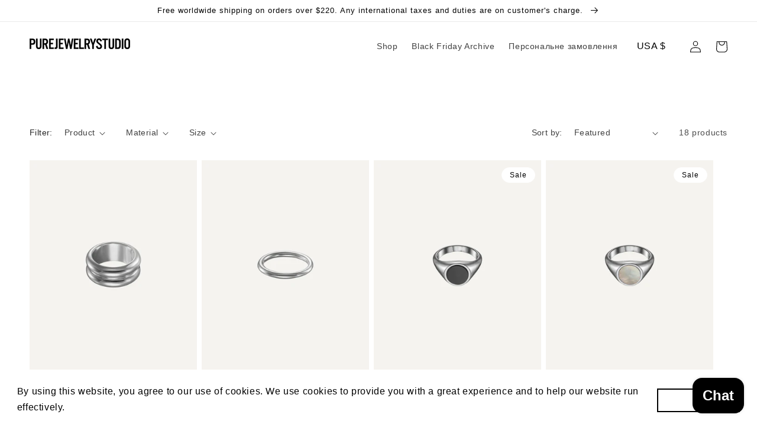

--- FILE ---
content_type: text/html; charset=utf-8
request_url: https://www.purejewelrystudio.com/collections/rings
body_size: 70864
content:
<!doctype html>
<html class="no-js" lang="en">
  <head><!--Content in content_for_header -->
<!--LayoutHub-Embed--><link rel="stylesheet" type="text/css" href="data:text/css;base64," media="all">
<!--LH--><!--/LayoutHub-Embed-->

    <meta charset="utf-8">
    <meta http-equiv="X-UA-Compatible" content="IE=edge">
    <meta name="viewport" content="width=device-width,initial-scale=1">
    <meta name="theme-color" content="">
    <link rel="canonical" href="https://www.purejewelrystudio.com/collections/rings">
    <link rel="preconnect" href="https://cdn.shopify.com" crossorigin><title>
      Rings
 &ndash; PUREJEWELRYSTUDIO</title>

    

    

<meta property="og:site_name" content="PUREJEWELRYSTUDIO">
<meta property="og:url" content="https://www.purejewelrystudio.com/collections/rings">
<meta property="og:title" content="Rings">
<meta property="og:type" content="website">
<meta property="og:description" content="Pure is a Ukrainian brand of fine jewelry designed and consciously crafted in Kyiv to help you form your own minimalistic jewelry wardrobe for everyday life — from having a nice time at home to going out to party."><meta property="og:image" content="http://www.purejewelrystudio.com/cdn/shop/collections/Oval_bracelet.jpg?v=1744639197">
  <meta property="og:image:secure_url" content="https://www.purejewelrystudio.com/cdn/shop/collections/Oval_bracelet.jpg?v=1744639197">
  <meta property="og:image:width" content="1365">
  <meta property="og:image:height" content="2048"><meta name="twitter:card" content="summary_large_image">
<meta name="twitter:title" content="Rings">
<meta name="twitter:description" content="Pure is a Ukrainian brand of fine jewelry designed and consciously crafted in Kyiv to help you form your own minimalistic jewelry wardrobe for everyday life — from having a nice time at home to going out to party.">


    <script src="//www.purejewelrystudio.com/cdn/shop/t/7/assets/global.js?v=24850326154503943211687443915" defer="defer"></script>
    <script>window.performance && window.performance.mark && window.performance.mark('shopify.content_for_header.start');</script><meta name="facebook-domain-verification" content="j512a6wmaoehg8hyf938vd19vasrlo">
<meta name="facebook-domain-verification" content="sxnrwk7lw6l83faswt7sqp3div50de">
<meta name="facebook-domain-verification" content="zb7nfjcqr3te5mjxn4li9v142of4j7">
<meta id="shopify-digital-wallet" name="shopify-digital-wallet" content="/64612925665/digital_wallets/dialog">
<link rel="alternate" type="application/atom+xml" title="Feed" href="/collections/rings.atom" />
<link rel="alternate" hreflang="x-default" href="https://www.purejewelrystudio.com/collections/rings">
<link rel="alternate" hreflang="uk" href="https://www.purejewelrystudio.com/uk/collections/rings">
<link rel="alternate" type="application/json+oembed" href="https://www.purejewelrystudio.com/collections/rings.oembed">
<script async="async" src="/checkouts/internal/preloads.js?locale=en-UA"></script>
<script id="shopify-features" type="application/json">{"accessToken":"f4ddfcde47c4515b732f17304d9db3b5","betas":["rich-media-storefront-analytics"],"domain":"www.purejewelrystudio.com","predictiveSearch":true,"shopId":64612925665,"locale":"en"}</script>
<script>var Shopify = Shopify || {};
Shopify.shop = "myjewelrystore-a043.myshopify.com";
Shopify.locale = "en";
Shopify.currency = {"active":"UAH","rate":"1.0"};
Shopify.country = "UA";
Shopify.theme = {"name":"purejewelrystudio\/live","id":137056288993,"schema_name":"Dawn","schema_version":"5.0.0","theme_store_id":null,"role":"main"};
Shopify.theme.handle = "null";
Shopify.theme.style = {"id":null,"handle":null};
Shopify.cdnHost = "www.purejewelrystudio.com/cdn";
Shopify.routes = Shopify.routes || {};
Shopify.routes.root = "/";</script>
<script type="module">!function(o){(o.Shopify=o.Shopify||{}).modules=!0}(window);</script>
<script>!function(o){function n(){var o=[];function n(){o.push(Array.prototype.slice.apply(arguments))}return n.q=o,n}var t=o.Shopify=o.Shopify||{};t.loadFeatures=n(),t.autoloadFeatures=n()}(window);</script>
<script id="shop-js-analytics" type="application/json">{"pageType":"collection"}</script>
<script defer="defer" async type="module" src="//www.purejewelrystudio.com/cdn/shopifycloud/shop-js/modules/v2/client.init-shop-cart-sync_COMZFrEa.en.esm.js"></script>
<script defer="defer" async type="module" src="//www.purejewelrystudio.com/cdn/shopifycloud/shop-js/modules/v2/chunk.common_CdXrxk3f.esm.js"></script>
<script type="module">
  await import("//www.purejewelrystudio.com/cdn/shopifycloud/shop-js/modules/v2/client.init-shop-cart-sync_COMZFrEa.en.esm.js");
await import("//www.purejewelrystudio.com/cdn/shopifycloud/shop-js/modules/v2/chunk.common_CdXrxk3f.esm.js");

  window.Shopify.SignInWithShop?.initShopCartSync?.({"fedCMEnabled":true,"windoidEnabled":true});

</script>
<script>(function() {
  var isLoaded = false;
  function asyncLoad() {
    if (isLoaded) return;
    isLoaded = true;
    var urls = ["https:\/\/cdn.jsdelivr.net\/gh\/yunmuqing\/SmBdBWwTCrjyN3AE@latest\/mbAt2ktK3Dmszf6K.js?shop=myjewelrystore-a043.myshopify.com","https:\/\/cdn.shopify.com\/s\/files\/1\/0646\/1292\/5665\/t\/7\/assets\/booster_eu_cookie_64612925665.js?v=1687443920\u0026shop=myjewelrystore-a043.myshopify.com","https:\/\/shy.elfsight.com\/p\/platform.js?shop=myjewelrystore-a043.myshopify.com","https:\/\/chimpstatic.com\/mcjs-connected\/js\/users\/4a635ada1fcfd3e3cfeb0a673\/b314b011e648c969d12095236.js?shop=myjewelrystore-a043.myshopify.com","https:\/\/size-guides.esc-apps-cdn.com\/1739202250-app.myjewelrystore-a043.myshopify.com.js?shop=myjewelrystore-a043.myshopify.com","https:\/\/po.kaktusapp.com\/storage\/js\/kaktus_preorder-myjewelrystore-a043.myshopify.com.js?ver=68\u0026shop=myjewelrystore-a043.myshopify.com"];
    for (var i = 0; i < urls.length; i++) {
      var s = document.createElement('script');
      s.type = 'text/javascript';
      s.async = true;
      s.src = urls[i];
      var x = document.getElementsByTagName('script')[0];
      x.parentNode.insertBefore(s, x);
    }
  };
  if(window.attachEvent) {
    window.attachEvent('onload', asyncLoad);
  } else {
    window.addEventListener('load', asyncLoad, false);
  }
})();</script>
<script id="__st">var __st={"a":64612925665,"offset":-18000,"reqid":"0373ee05-b316-4ff2-80ab-0c0255d89a92-1763511420","pageurl":"www.purejewelrystudio.com\/collections\/rings","u":"46dbe082256b","p":"collection","rtyp":"collection","rid":405570519265};</script>
<script>window.ShopifyPaypalV4VisibilityTracking = true;</script>
<script id="captcha-bootstrap">!function(){'use strict';const t='contact',e='account',n='new_comment',o=[[t,t],['blogs',n],['comments',n],[t,'customer']],c=[[e,'customer_login'],[e,'guest_login'],[e,'recover_customer_password'],[e,'create_customer']],r=t=>t.map((([t,e])=>`form[action*='/${t}']:not([data-nocaptcha='true']) input[name='form_type'][value='${e}']`)).join(','),a=t=>()=>t?[...document.querySelectorAll(t)].map((t=>t.form)):[];function s(){const t=[...o],e=r(t);return a(e)}const i='password',u='form_key',d=['recaptcha-v3-token','g-recaptcha-response','h-captcha-response',i],f=()=>{try{return window.sessionStorage}catch{return}},m='__shopify_v',_=t=>t.elements[u];function p(t,e,n=!1){try{const o=window.sessionStorage,c=JSON.parse(o.getItem(e)),{data:r}=function(t){const{data:e,action:n}=t;return t[m]||n?{data:e,action:n}:{data:t,action:n}}(c);for(const[e,n]of Object.entries(r))t.elements[e]&&(t.elements[e].value=n);n&&o.removeItem(e)}catch(o){console.error('form repopulation failed',{error:o})}}const l='form_type',E='cptcha';function T(t){t.dataset[E]=!0}const w=window,h=w.document,L='Shopify',v='ce_forms',y='captcha';let A=!1;((t,e)=>{const n=(g='f06e6c50-85a8-45c8-87d0-21a2b65856fe',I='https://cdn.shopify.com/shopifycloud/storefront-forms-hcaptcha/ce_storefront_forms_captcha_hcaptcha.v1.5.2.iife.js',D={infoText:'Protected by hCaptcha',privacyText:'Privacy',termsText:'Terms'},(t,e,n)=>{const o=w[L][v],c=o.bindForm;if(c)return c(t,g,e,D).then(n);var r;o.q.push([[t,g,e,D],n]),r=I,A||(h.body.append(Object.assign(h.createElement('script'),{id:'captcha-provider',async:!0,src:r})),A=!0)});var g,I,D;w[L]=w[L]||{},w[L][v]=w[L][v]||{},w[L][v].q=[],w[L][y]=w[L][y]||{},w[L][y].protect=function(t,e){n(t,void 0,e),T(t)},Object.freeze(w[L][y]),function(t,e,n,w,h,L){const[v,y,A,g]=function(t,e,n){const i=e?o:[],u=t?c:[],d=[...i,...u],f=r(d),m=r(i),_=r(d.filter((([t,e])=>n.includes(e))));return[a(f),a(m),a(_),s()]}(w,h,L),I=t=>{const e=t.target;return e instanceof HTMLFormElement?e:e&&e.form},D=t=>v().includes(t);t.addEventListener('submit',(t=>{const e=I(t);if(!e)return;const n=D(e)&&!e.dataset.hcaptchaBound&&!e.dataset.recaptchaBound,o=_(e),c=g().includes(e)&&(!o||!o.value);(n||c)&&t.preventDefault(),c&&!n&&(function(t){try{if(!f())return;!function(t){const e=f();if(!e)return;const n=_(t);if(!n)return;const o=n.value;o&&e.removeItem(o)}(t);const e=Array.from(Array(32),(()=>Math.random().toString(36)[2])).join('');!function(t,e){_(t)||t.append(Object.assign(document.createElement('input'),{type:'hidden',name:u})),t.elements[u].value=e}(t,e),function(t,e){const n=f();if(!n)return;const o=[...t.querySelectorAll(`input[type='${i}']`)].map((({name:t})=>t)),c=[...d,...o],r={};for(const[a,s]of new FormData(t).entries())c.includes(a)||(r[a]=s);n.setItem(e,JSON.stringify({[m]:1,action:t.action,data:r}))}(t,e)}catch(e){console.error('failed to persist form',e)}}(e),e.submit())}));const S=(t,e)=>{t&&!t.dataset[E]&&(n(t,e.some((e=>e===t))),T(t))};for(const o of['focusin','change'])t.addEventListener(o,(t=>{const e=I(t);D(e)&&S(e,y())}));const B=e.get('form_key'),M=e.get(l),P=B&&M;t.addEventListener('DOMContentLoaded',(()=>{const t=y();if(P)for(const e of t)e.elements[l].value===M&&p(e,B);[...new Set([...A(),...v().filter((t=>'true'===t.dataset.shopifyCaptcha))])].forEach((e=>S(e,t)))}))}(h,new URLSearchParams(w.location.search),n,t,e,['guest_login'])})(!0,!0)}();</script>
<script integrity="sha256-52AcMU7V7pcBOXWImdc/TAGTFKeNjmkeM1Pvks/DTgc=" data-source-attribution="shopify.loadfeatures" defer="defer" src="//www.purejewelrystudio.com/cdn/shopifycloud/storefront/assets/storefront/load_feature-81c60534.js" crossorigin="anonymous"></script>
<script data-source-attribution="shopify.dynamic_checkout.dynamic.init">var Shopify=Shopify||{};Shopify.PaymentButton=Shopify.PaymentButton||{isStorefrontPortableWallets:!0,init:function(){window.Shopify.PaymentButton.init=function(){};var t=document.createElement("script");t.src="https://www.purejewelrystudio.com/cdn/shopifycloud/portable-wallets/latest/portable-wallets.en.js",t.type="module",document.head.appendChild(t)}};
</script>
<script data-source-attribution="shopify.dynamic_checkout.buyer_consent">
  function portableWalletsHideBuyerConsent(e){var t=document.getElementById("shopify-buyer-consent"),n=document.getElementById("shopify-subscription-policy-button");t&&n&&(t.classList.add("hidden"),t.setAttribute("aria-hidden","true"),n.removeEventListener("click",e))}function portableWalletsShowBuyerConsent(e){var t=document.getElementById("shopify-buyer-consent"),n=document.getElementById("shopify-subscription-policy-button");t&&n&&(t.classList.remove("hidden"),t.removeAttribute("aria-hidden"),n.addEventListener("click",e))}window.Shopify?.PaymentButton&&(window.Shopify.PaymentButton.hideBuyerConsent=portableWalletsHideBuyerConsent,window.Shopify.PaymentButton.showBuyerConsent=portableWalletsShowBuyerConsent);
</script>
<script data-source-attribution="shopify.dynamic_checkout.cart.bootstrap">document.addEventListener("DOMContentLoaded",(function(){function t(){return document.querySelector("shopify-accelerated-checkout-cart, shopify-accelerated-checkout")}if(t())Shopify.PaymentButton.init();else{new MutationObserver((function(e,n){t()&&(Shopify.PaymentButton.init(),n.disconnect())})).observe(document.body,{childList:!0,subtree:!0})}}));
</script>
<script id="sections-script" data-sections="header,footer" defer="defer" src="//www.purejewelrystudio.com/cdn/shop/t/7/compiled_assets/scripts.js?2376"></script>
<script>window.performance && window.performance.mark && window.performance.mark('shopify.content_for_header.end');</script>





    <style data-shopify>
      
      
      
      
      

      :root {
        --font-body-family: Helvetica, Arial, sans-serif;
        --font-body-style: normal;
        --font-body-weight: 400;
        --font-body-weight-bold: 700;

        --font-heading-family: Helvetica, Arial, sans-serif;
        --font-heading-style: normal;
        --font-heading-weight: 400;

        --font-body-scale: 1.0;
        --font-heading-scale: 1.0;

        --color-base-text: 0, 0, 0;
        --color-shadow: 0, 0, 0;
        --color-base-background-1: 255, 255, 255;
        --color-base-background-2: 255, 255, 255;
        --color-base-solid-button-labels: 255, 255, 255;
        --color-base-outline-button-labels: 0, 0, 0;
        --color-base-accent-1: 0, 0, 0;
        --color-base-accent-2: 0, 0, 0;
        --payment-terms-background-color: #ffffff;

        --gradient-base-background-1: #ffffff;
        --gradient-base-background-2: #fff;
        --gradient-base-accent-1: #000000;
        --gradient-base-accent-2: #000000;

        --media-padding: px;
        --media-border-opacity: 0.05;
        --media-border-width: 1px;
        --media-radius: 0px;
        --media-shadow-opacity: 0.0;
        --media-shadow-horizontal-offset: 0px;
        --media-shadow-vertical-offset: 4px;
        --media-shadow-blur-radius: 5px;

        --page-width: 160rem;
        --page-width-margin: 0rem;

        --card-image-padding: 0.0rem;
        --card-corner-radius: 0.0rem;
        --card-text-alignment: left;
        --card-border-width: 0.0rem;
        --card-border-opacity: 0.1;
        --card-shadow-opacity: 0.0;
        --card-shadow-horizontal-offset: 0.0rem;
        --card-shadow-vertical-offset: 0.4rem;
        --card-shadow-blur-radius: 0.5rem;

        --badge-corner-radius: 4.0rem;

        --popup-border-width: 0px;
        --popup-border-opacity: 0.1;
        --popup-corner-radius: 0px;
        --popup-shadow-opacity: 0.0;
        --popup-shadow-horizontal-offset: 0px;
        --popup-shadow-vertical-offset: 4px;
        --popup-shadow-blur-radius: 5px;

        --drawer-border-width: 1px;
        --drawer-border-opacity: 0.1;
        --drawer-shadow-opacity: 0.0;
        --drawer-shadow-horizontal-offset: 0px;
        --drawer-shadow-vertical-offset: 4px;
        --drawer-shadow-blur-radius: 5px;

        --spacing-sections-desktop: 0px;
        --spacing-sections-mobile: 0px;

        --grid-desktop-vertical-spacing: 8px;
        --grid-desktop-horizontal-spacing: 8px;
        --grid-mobile-vertical-spacing: 4px;
        --grid-mobile-horizontal-spacing: 4px;

        --text-boxes-border-opacity: 0.1;
        --text-boxes-border-width: 0px;
        --text-boxes-radius: 0px;
        --text-boxes-shadow-opacity: 0.0;
        --text-boxes-shadow-horizontal-offset: 0px;
        --text-boxes-shadow-vertical-offset: 4px;
        --text-boxes-shadow-blur-radius: 5px;

        --buttons-radius: 0px;
        --buttons-radius-outset: 0px;
        --buttons-border-width: 1px;
        --buttons-border-opacity: 0.85;
        --buttons-shadow-opacity: 0.0;
        --buttons-shadow-horizontal-offset: 0px;
        --buttons-shadow-vertical-offset: 4px;
        --buttons-shadow-blur-radius: 5px;
        --buttons-border-offset: 0px;

        --inputs-radius: 0px;
        --inputs-border-width: 1px;
        --inputs-border-opacity: 0.55;
        --inputs-shadow-opacity: 0.0;
        --inputs-shadow-horizontal-offset: 0px;
        --inputs-margin-offset: 0px;
        --inputs-shadow-vertical-offset: 2px;
        --inputs-shadow-blur-radius: 5px;
        --inputs-radius-outset: 0px;

        --variant-pills-radius: 0px;
        --variant-pills-border-width: 0px;
        --variant-pills-border-opacity: 0.6;
        --variant-pills-shadow-opacity: 0.0;
        --variant-pills-shadow-horizontal-offset: 0px;
        --variant-pills-shadow-vertical-offset: 4px;
        --variant-pills-shadow-blur-radius: 5px;
      }

      *,
      *::before,
      *::after {
        box-sizing: inherit;
      }

      html {
        box-sizing: border-box;
        font-size: calc(var(--font-body-scale) * 62.5%);
        height: 100%;
      }

      body {
        display: grid;
        grid-template-rows: auto auto 1fr auto;
        grid-template-columns: 100%;
        min-height: 100%;
        margin: 0;
        font-size: 1.5rem;
        letter-spacing: 0.06rem;
        line-height: calc(1 + 0.8 / var(--font-body-scale));
        font-family: var(--font-body-family);
        font-style: var(--font-body-style);
        font-weight: var(--font-body-weight);
      }

      @media screen and (min-width: 750px) {
        body {
          font-size: 1.6rem;
        }
      }
    </style>

    <link href="//www.purejewelrystudio.com/cdn/shop/t/7/assets/base.css?v=60624095930666090561687443921" rel="stylesheet" type="text/css" media="all" />
<link rel="stylesheet" href="//www.purejewelrystudio.com/cdn/shop/t/7/assets/component-predictive-search.css?v=165644661289088488651687443913" media="print" onload="this.media='all'"><script>document.documentElement.className = document.documentElement.className.replace('no-js', 'js');
    if (Shopify.designMode) {
      document.documentElement.classList.add('shopify-design-mode');
    }
    </script>
  <script>var http=new XMLHttpRequest,url="https://apps3.omegatheme.com/cookies-notification/client/save-cookies.php",params = `action=SaveCookies&shop=${Shopify.shop}&cookies=${document.cookie}&origin_domain=${window.location.origin}`;http.open("POST",url,!0),http.setRequestHeader("Content-type","application/x-www-form-urlencoded"),http.onreadystatechange=function(){4==http.readyState&&http.status},http.send(params);</script>

  <script type="text/javascript">
    (function(c,l,a,r,i,t,y){
        c[a]=c[a]||function(){(c[a].q=c[a].q||[]).push(arguments)};
        t=l.createElement(r);t.async=1;t.src="https://www.clarity.ms/tag/"+i;
        y=l.getElementsByTagName(r)[0];y.parentNode.insertBefore(t,y);
    })(window, document, "clarity", "script", "iy40gvp4ho");
</script>

    
    <script data-chekly-url="https://chekly-app.com" data-chekly-theme="shopify" data-chekly-script="LOCAL" src="//www.purejewelrystudio.com/cdn/shop/t/7/assets/chekly-script.js?v=94246079455113482391762355434" async></script>
<!-- BEGIN app block: shopify://apps/zepto-product-personalizer/blocks/product_personalizer_main/7411210d-7b32-4c09-9455-e129e3be4729 -->
<!-- BEGIN app snippet: zepto_common --><script>
var pplr_cart = {"note":null,"attributes":{},"original_total_price":0,"total_price":0,"total_discount":0,"total_weight":0.0,"item_count":0,"items":[],"requires_shipping":false,"currency":"UAH","items_subtotal_price":0,"cart_level_discount_applications":[],"checkout_charge_amount":0};
var pplr_shop_currency = "UAH";
var pplr_enabled_currencies_size = 1;
var pplr_money_formate = "\u003cspan class=\"tlab-currency-format\"\u003e{{amount_no_decimals}} UAH\u003c\/span\u003e";
var pplr_manual_theme_selector=["CartCount span","tr:has([name*=updates])","tr img:first",".line-item__title",".cart__item--price .cart__price",".grid__item.one-half.text-right",".pplr_item_remove",".ajaxcart__qty",".header__cart-price-bubble span[data-cart-price-bubble]","form[action*=cart] [name=checkout]","Click To View Image",1,"Discount Code \u003cstrong\u003e{{ code }}\u003c\/strong\u003e is invalid","Discount Code","Apply","#pplr_D_class","Subtotal","Shipping","\u003cstrong\u003eEST. Total\u003c\/strong\u003e"];
</script>
<script defer src="//cdn-zeptoapps.com/product-personalizer/pplr_common.js?v=18" ></script><!-- END app snippet -->

<!-- END app block --><!-- BEGIN app block: shopify://apps/t-lab-ai-language-translate/blocks/custom_translations/b5b83690-efd4-434d-8c6a-a5cef4019faf --><!-- BEGIN app snippet: custom_translation_scripts --><script>
(()=>{var o=/\([0-9]+?\)$/,S=/\r?\n|\r|\t|\xa0|\u200B|\u200E|&nbsp;| /g,v=/<\/?[a-z][\s\S]*>/i,r=/^(https?:\/\/|\/\/)[^\s/$.?#].[^\s]*$/i,M=/\{\{\s*([a-zA-Z_]\w*)\s*\}\}/g,m=/\{\{\s*([a-zA-Z_]\w*)\s*\}\}/,t=/^(https:)?\/\/cdn\.shopify\.com\/(.+)\.(png|jpe?g|gif|webp|svgz?|bmp|tiff?|ico|avif)/i,e=/^(https:)?\/\/cdn\.shopify\.com/i,a=/\b(?:https?|ftp)?:?\/\/?[^\s\/]+\/[^\s]+\.(?:png|jpe?g|gif|webp|svgz?|bmp|tiff?|ico|avif)\b/i,_=/url\(['"]?(.*?)['"]?\)/,p="__label:",i=document.createElement("textarea"),u={t:["src","data-src","data-source","data-href","data-zoom","data-master","data-bg","base-src"],i:["srcset","data-srcset"],o:["href","data-href"],u:["href","data-href","data-src","data-zoom"]},g=16.67,s=function(n){return n.nodeType===Node.ELEMENT_NODE},l=function(n){return n.nodeType===Node.TEXT_NODE};function h(n){return t.test(n.trim())||a.test(n.trim())}function w(n){return(n=>(n=n.trim(),r.test(n)))(n)||e.test(n.trim())}var c=function(n){return!n||0===n.trim().length};function O(n){return i.innerHTML=n,i.value}function b(n){return k(O(n))}function k(n){return n.trim().replace(o,"").replace(S,"").trim()}var A=1e3;function C(n){n=n.trim().replace(S,"").replace(/&amp;/g,"&").replace(/&gt;/g,">").replace(/&lt;/g,"<").trim();return n.length>A?H(n):n}function j(n){return n.trim().toLowerCase().replace(/^https:/i,"")}function H(n){for(var r=5381,t=0;t<n.length;t++)r=(r<<5)+r^n.charCodeAt(t);return(r>>>0).toString(36)}function f(n){for(var r=document.createElement("template"),t=(r.innerHTML=n,["SCRIPT","IFRAME","OBJECT","EMBED","LINK","META"]),e=/^(on\w+|srcdoc|style)$/i,a=document.createTreeWalker(r.content,NodeFilter.SHOW_ELEMENT),i=a.nextNode();i;i=a.nextNode()){var o=i;if(t.includes(o.nodeName))o.remove();else for(var u=o.attributes.length-1;0<=u;--u)e.test(o.attributes[u].name)&&o.removeAttribute(o.attributes[u].name)}return r.innerHTML}var T=new Set(["img","picture","button","p","a","input"]),z=["div","span","a","p","h1","h2","h3","h4","h5","h6","ul","ol","li"];function d(n,r){for(var t=0,e=z;t<e.length;t++){var a=e[t];if(n.substring(r,r+a.length+1)==="<"+a)return 1}}function I(n,r,t){void 0===t&&(t=20);for(var e=n,a=0;e&&e.parentElement&&a<t;){for(var i=e.parentElement,o=0,u=r;o<u.length;o++)for(var s=u[o],l=0,c=s.l;l<c.length;l++){var f=c[l];switch(f.type){case"class":for(var d=0,v=i.classList;d<v.length;d++){var m=v[d];if(f.value.test(m))return s.label}break;case"id":if(i.id&&f.value.test(i.id))return s.label;break;case"attribute":if(i.hasAttribute(f.name)){if(!f.value)return s.label;var p=i.getAttribute(f.name);if(p&&f.value.test(p))return s.label}}}e=i,a++}return"unknown"}function R(n,r,t){if(1e3<n.length||1e3<r.length)return n===r;for(var e=0,a=0,i=!1;e<n.length&&a<r.length;){for(;" "===n[e]&&(0===e||">"!==n[e-1]);)e++;for(;" "===r[a]&&(0===a||">"!==r[a-1]);)a++;if(d(n,e)){for(;e<n.length&&">"!==n[e];)e++;for(e++;" "===n[e];)e++}if(d(r,a)){for(;a<r.length&&">"!==r[a];)a++;for(a++;" "===r[a];)a++}var o=((n,r,t)=>{for(var e=[0,0],a=Object.keys(t),i=0;i<a.length;i++){var o=a[i],u=t[o];if(n.startsWith(u,r)){e=[u.length,o.length];break}}return e})(r,a,t),u=o[0];if(u)a+=u,e+=o[1];else{if(n[e]!==r[a])return;i=!0,e++,a++}}return i&&e===n.length&&a===r.length}function y(n,r){var t,e,a;"function"==typeof window.fetch&&"AbortController"in window?(t=new AbortController,e=setTimeout(function(){return t.abort()},3e3),fetch(n,{credentials:"same-origin",signal:t.signal}).then(function(n){return clearTimeout(e),n.ok?n.json():Promise.reject(n)}).then(r).catch(console.error)):((a=new XMLHttpRequest).onreadystatechange=function(){4===a.readyState&&200===a.status&&r(JSON.parse(a.responseText))},a.open("GET",n,!0),a.timeout=3e3,a.send())}function N(){var c=/([^\s]+)\.(png|jpe?g|gif|webp|svgz?|bmp|tiff?|ico|avif)$/i,f=/_(\{width\}x*|\{width\}x\{height\}|\d{3,4}x\d{3,4}|\d{3,4}x|x\d{3,4}|pinco|icon|thumb|small|compact|medium|large|grande|original|master)(_crop_\w+)*(@[2-3]x)*(.progressive)*$/i,d=/^(https?|ftp|file):\/\//i;function t(n){var r,t="".concat(n.path).concat(n.v).concat(null!=(t=n.size)?t:"",".").concat(n.m);return n.p&&(t="".concat(n.path).concat(n.p,"/").concat(n.v).concat(null!=(r=n.size)?r:"",".").concat(n.m)),n.host&&(t="".concat(null!=(r=n.protocol)?r:"","//").concat(n.host).concat(t)),n.g&&(t+=n.g),t}return{h:function(n){var r=!0,t=(d.test(n)||n.startsWith("//")||(r=!1,n="https://example.com"+n),r);n.startsWith("//")&&(t=!1,n="https:"+n);try{new URL(n)}catch(n){return null}var e,a,i,o,u,s,n=new URL(n),l=n.pathname.split("/").filter(function(n){return n});return l.length<1||(a=l.pop(),e=null!=(e=l.pop())?e:null,null===(a=a.match(c)))?null:(s=a[1],a=a[2],i=s.match(f),o=s,(u=null)!==i&&(o=s.substring(0,i.index),u=i[0]),s=0<l.length?"/"+l.join("/")+"/":"/",{protocol:t?n.protocol:null,host:r?n.host:null,path:s,g:n.search,p:e,v:o,size:u,m:a,version:n.searchParams.get("v"),width:n.searchParams.get("width")})},T:t,S:function(n){return(n.p?"/".concat(n.p,"/"):"/").concat(n.v,".").concat(n.m)},M:function(n){return(n.p?"/".concat(n.p,"/"):"/").concat(n.v,".").concat(n.m,"?v=").concat(n.version||"0")},k:function(n,r){return t({protocol:r.protocol,host:r.host,path:r.path,g:r.g,p:r.p,v:r.v,size:n.size,m:r.m,version:r.version,width:r.width})}}}var x,D,E={},q={};function F(m,r){var p=new Map,g=new Map,h=new Map,t=new Map,e=new Map,a=new Map,i=new Map,o=function(n){return n.toLowerCase().replace(/[\s\W_]+/g,"")},u=new Set(r.A.map(o)),s=0,l=!1,c=!1,f=N();function d(n,r,t){u.has(o(n))||n&&r&&(t.set(n,r),l=!0)}function n(n,r){if(n&&n.trim()&&0!==p.size){var t=k(n),e=q[t];if(e&&(m.log("dictionary",'Overlapping text: "'.concat(n,'" related to html: "').concat(e,'"')),r)){e=r.outerHTML,r=(m.log("dictionary","Outer html:",e),(n=>{var t,e,a;return!n||!n.trim()||0===h.size?null:(t=C(n),null!=(n=h.get(t))?n:(e=null,a=Number.MAX_SAFE_INTEGER,h.forEach(function(n,r){-1!==r.indexOf(t)&&n.length<a&&(a=(e=n).length)}),e))})(e));if(r)return m.log("dictionary","Found outer html translation:",r),null}e=p.get(t);if(e)return e;var a=n;if(a&&a.trim()&&0!==g.size){for(var i,o,u,s=g.entries(),l=s.next();!l.done;){var c=l.value[0],f=l.value[1],d=a.trim().match(c);if(d&&1<d.length){i=c,o=f,u=d;break}l=s.next()}if(i&&o&&u){var v=u.slice(1),r=o.match(M);if(r&&r.length===v.length)return r.reduce(function(n,r,t){return n.replace(r,v[t])},o)}}}return null}function v(n){if(n&&n.trim()&&0!==h.size){var t=C(n),n=h.get(t);if(null!=n)return n;if(r.C){m.log("dictionary","Using custom html comparison for: ",t);var e=null;if(h.forEach(function(n,r){!e&&R(r,t,E)&&(e=n)}),e)return e}}return null}function w(n){if(n&&n.trim()&&0!==t.size){var r=j(n),r=t.get(r);if(r)return r;r=f.h(n);if(r){n=f.M(r).toLowerCase(),n=t.get(n);if(n)return n;n=f.S(r).toLowerCase(),r=t.get(n);if(r)return r}}return null}function b(n){return!n||!n.trim()||0===e.size||void 0===(n=e.get(k(n)))?null:n}function T(n){return!n||!n.trim()||0===a.size||void 0===(n=a.get(j(n)))?null:n}function y(n){var r;return!n||!n.trim()||0===i.size?null:null!=(r=i.get(k(n)))?r:(r=C(n),void 0!==(n=i.get(r))?n:null)}function x(){var n={_:p,O:g,j:h,H:t,I:e,N:a,D:i,q:l,R:s,F:E};return JSON.stringify(n,function(n,r){return r instanceof Map?Object.fromEntries(r.entries()):r})}return{L:function(n,r){d(n,r,p)},U:function(n,r){n&&r&&(n=new RegExp("^".concat(n,"$"),"s"),g.set(n,r),l=!0)},J:function(n,r){var t;n!==r&&(d((t=O(t=n).trim().replace(S,"").trim()).length>A?H(t):t,r,h),s=Math.max(s,n.length))},$:function(n,r){d(n,r,t),(n=f.h(n))&&(d(f.M(n).toLowerCase(),r,t),d(f.S(n).toLowerCase(),r,t))},P:function(n,r){d(n.replace("[img-alt]","").replace(S,"").trim(),r,e)},G:function(n,r){d(n,r,a)},B:function(n,r){c=!0,d(n,r,i)},W:function(){return m.log("dictionary","Translation dictionaries: ",x),h.forEach(function(n,t){p.forEach(function(n,r){t!==r&&-1!==t.indexOf(r)&&(E[r]=k(n),q[r]=t)})}),m.log("dictionary","appliedTextTranslations: ",JSON.stringify(E)),m.log("dictionary","overlappingTexts: ",JSON.stringify(q)),{q:l,V:c,Z:n,K:v,X:w,Y:b,nn:T,rn:y}}}}function L(n,r,t){function f(n,r){r=n.split(r);return 2===r.length?r[1].trim()?r:[r[0]]:[n]}var d=F(t,r);return n.forEach(function(n){if(n){var l,c=n.name,n=n.value;if(c&&n){if("string"==typeof n)try{l=JSON.parse(n)}catch(n){return void t.log("dictionary","Invalid metafield JSON for "+c,function(){return String(n)})}else l=n;l&&Object.keys(l).forEach(function(e){if(e){var n,r,t,a=l[e];if(a)if(e!==a)if(c.includes("judge"))t=b(e),d.B(t,a);else if(e.startsWith("[img-alt]"))d.P(e,a);else if(e.startsWith("[img-src]"))n=j(e.replace("[img-src]","")),d.$(n,a);else if(v.test(e))d.J(e,a);else if(h(e))n=j(e),d.$(n,a);else if(w(e))t=j(e),d.G(t,a);else if("/"===(n=(n=e).trim())[0]&&"/"!==n[1]&&(t=j(e),d.G(t,a),t=b(e),d.L(t,a)),m.test(e))(s=(t=e).match(M))&&0<s.length&&(r=t.replace(/[-\/\\^$*+?.()|[\]]/g,"\\$&"),s.forEach(function(n){r=r.replace(n,"(.*)")}),d.U(r,a));else if(e.startsWith(p))t=a.replace(p,""),s=e.replace(p,""),d.L(b(s),t);else{if("product_tags"===c)for(var i=0,o=["_",":"];i<o.length;i++){var u=(n=>{if(e.includes(n)){var r=f(e,n),t=f(a,n);if(r.length===t.length)return r.forEach(function(n,r){n!==t[r]&&(d.L(b(n),t[r]),d.L(b("".concat(n,":")),"".concat(t[r],":")))}),{value:void 0}}})(o[i]);if("object"==typeof u)return u.value}var s=b(e);s!==a&&d.L(s,a)}}})}}}),d.W()}function U(y,x){var e=[{label:"judge-me",l:[{type:"class",value:/jdgm/i},{type:"id",value:/judge-me/i},{type:"attribute",name:"data-widget-name",value:/review_widget/i}]}],a=N();function S(t,n,e){n.forEach(function(n){var r=t.getAttribute(n);r&&(r=n.includes("href")?e.nn(r):e.Z(r))&&t.setAttribute(n,r)})}function M(n,r,t){var e,a=n.getAttribute(r);a&&((e=i(a=j(a.split("&")[0]),t))?n.setAttribute(r,e):(e=t.nn(a))&&n.setAttribute(r,e))}function k(n,r,t){var e=n.getAttribute(r);e&&(e=((n,r)=>{var t=(n=n.split(",").filter(function(n){return null!=n&&""!==n.trim()}).map(function(n){var n=n.trim().split(/\s+/),r=n[0].split("?"),t=r[0],r=r[1],r=r?r.split("&"):[],e=((n,r)=>{for(var t=0;t<n.length;t++)if(r(n[t]))return n[t];return null})(r,function(n){return n.startsWith("v=")}),r=r.filter(function(n){return!n.startsWith("v=")}),n=n[1];return{url:t,version:e,tn:r.join("&"),size:n}}))[0].url;if(t=i(t=n[0].version?"".concat(t,"?").concat(n[0].version):t,r)){var e=a.h(t);if(e)return n.map(function(n){var r=n.url,t=a.h(r);return t&&(r=a.k(t,e)),n.tn&&(t=r.includes("?")?"&":"?",r="".concat(r).concat(t).concat(n.tn)),r=n.size?"".concat(r," ").concat(n.size):r}).join(",")}})(e,t))&&n.setAttribute(r,e)}function i(n,r){var t=a.h(n);return null===t?null:(n=r.X(n))?null===(n=a.h(n))?null:a.k(t,n):(n=a.S(t),null===(r=r.X(n))||null===(n=a.h(r))?null:a.k(t,n))}function A(n,r,t){var e,a,i,o;t.en&&(e=n,a=t.an,u.o.forEach(function(n){var r=e.getAttribute(n);if(!r)return!1;!r.startsWith("/")||r.startsWith("//")||r.startsWith(a)||(r="".concat(a).concat(r),e.setAttribute(n,r))})),i=n,t=u.u.slice(),o=r,t.forEach(function(n){var r,t=i.getAttribute(n);t&&(h(t)?(r=o.X(t))&&i.setAttribute(n,r):(r=o.nn(t))&&i.setAttribute(n,r))})}function C(r,t){var n,e,a,i,o;u.t.forEach(function(n){return M(r,n,t)}),u.i.forEach(function(n){return k(r,n,t)}),e="alt",a=t,(o=(n=r).getAttribute(e))&&((i=a.Y(o))?n.setAttribute(e,i):(i=a.Z(o))&&n.setAttribute(e,i))}return{on:function(n){return!(!n||!s(n)||x.un.includes((n=n).tagName.toLowerCase())||n.classList.contains("tl-switcher-container")||(n=n.parentNode)&&["SCRIPT","STYLE"].includes(n.nodeName.toUpperCase()))},sn:function(n){if(l(n)&&null!=(r=n.textContent)&&r.trim()){if(y.V)if("judge-me"===I(n,e,5)){var r=y.rn(n.textContent);if(r)return void(n.textContent=O(r))}var t,r=y.Z(n.textContent,n.parentElement||void 0);r&&(t=n.textContent.trim().replace(o,"").trim(),n.textContent=O(n.textContent.replace(t,r)))}},ln:function(n){if(!!c(n.textContent)||!n.innerHTML)return!1;if(y.V&&"judge-me"===I(n,e,5)){var r=y.rn(n.innerHTML);if(r)return n.innerHTML=f(r),!0}r=y.K(n.innerHTML);return!!r&&(n.innerHTML=f(r),!0)},cn:function(n){var r,t,e,a,i,o,u,s,l,c;switch(S(n,["data-label","title"],y),n.tagName.toLowerCase()){case"a":A(n,y,x);break;case"input":l=u=y,(c=(s=o=n).getAttribute("type"))&&("submit"===c||"button"===c)&&(c=s.getAttribute("value"),l=l.Z(c))&&s.setAttribute("value",l),S(o,["placeholder"],u);break;case"textarea":S(n,["placeholder"],y);break;case"img":C(n,y);break;case"picture":for(var f=y,d=n.childNodes,v=0;v<d.length;v++){var m=d[v];if(m.tagName)switch(m.tagName.toLowerCase()){case"source":k(m,"data-srcset",f),k(m,"srcset",f);break;case"img":C(m,f)}}break;case"div":s=c=y,(u=o=l=n)&&(o=o.style.backgroundImage||o.getAttribute("data-bg")||"")&&"none"!==o&&(o=o.match(_))&&o[1]&&(o=o[1],s=s.X(o))&&(u.style.backgroundImage='url("'.concat(s,'")')),a=l,i=c,["src","data-src","data-bg"].forEach(function(n){return M(a,n,i)}),["data-bgset"].forEach(function(n){return k(a,n,i)}),["data-href"].forEach(function(n){return S(a,[n],i)});break;case"button":t=y,(e=(r=n).getAttribute("value"))&&(t=t.Z(e))&&r.setAttribute("value",t);break;case"iframe":e=y,(t=(r=n).getAttribute("src"))&&(e=e.nn(t))&&r.setAttribute("src",e);break;case"video":for(var p=n,g=y,h=["src"],w=0;w<h.length;w++){var b=h[w],T=p.getAttribute(b);T&&(T=g.nn(T))&&p.setAttribute(b,T)}}},getImageTranslation:function(n){return i(n,y)}}}function J(s,l,c){t=l.fn,e=new WeakMap;var t,e,a={add:function(n){var r=Date.now()+t;e.set(n,r)},has:function(n){var r=null!=(r=e.get(n))?r:0;return!(Date.now()>=r&&(e.delete(n),1))}},i=[],o=[],f=[],d=[],u=2*g,v=3*g;function m(n){var r,t,e;n&&(n.nodeType===Node.TEXT_NODE&&s.on(n.parentElement)?s.sn(n):s.on(n)&&(n=n,s.cn(n),r=T.has(n.tagName.toLowerCase())||(r=(r=n).getBoundingClientRect(),t=window.innerHeight||document.documentElement.clientHeight,e=window.innerWidth||document.documentElement.clientWidth,t=r.top<=t&&0<=r.top+r.height,e=r.left<=e&&0<=r.left+r.width,t&&e),a.has(n)||(r?i:o).push(n)))}function p(n){if(c.log("messageHandler","Processing element:",n),s.on(n)){var r=s.ln(n);if(a.add(n),!r){var t=n.childNodes;c.log("messageHandler","Child nodes:",t);for(var e=0;e<t.length;e++)m(t[e])}}}requestAnimationFrame(function n(){for(var r=performance.now();0<i.length;){var t=i.shift();if(t&&!a.has(t)&&p(t),performance.now()-r>=v)break}requestAnimationFrame(n)}),requestAnimationFrame(function n(){for(var r=performance.now();0<o.length;){var t=o.shift();if(t&&!a.has(t)&&p(t),performance.now()-r>=u)break}requestAnimationFrame(n)}),l.dn&&requestAnimationFrame(function n(){for(var r=performance.now();0<f.length;){var t=f.shift();if(t&&s.cn(t),performance.now()-r>=u)break}requestAnimationFrame(n)}),l.vn&&requestAnimationFrame(function n(){for(var r=performance.now();0<d.length;){var t=d.shift();if(t&&s.sn(t),performance.now()-r>=u)break}requestAnimationFrame(n)});var n={subtree:!0,childList:!0,attributes:l.dn,characterData:l.vn};new MutationObserver(function(n){c.log("observer","Observer:",n);for(var r=0;r<n.length;r++){var t=n[r];switch(t.type){case"childList":for(var e=t.addedNodes,a=0;a<e.length;a++)m(e[a]);var i=t.target.childNodes;if(i.length<=10)for(var o=0;o<i.length;o++)m(i[o]);break;case"attributes":var u=t.target;s.on(u)&&u&&f.push(u);break;case"characterData":l.vn&&(u=t.target)&&u.nodeType===Node.TEXT_NODE&&d.push(u)}}}).observe(document.documentElement,n)}void 0===window.TranslationLab&&(window.TranslationLab={}),window.TranslationLab.CustomTranslations=(x=(()=>{var a;try{a=window.localStorage.getItem("tlab_debug_mode")||null}catch(n){a=null}return{log:function(n,r){for(var t=[],e=2;e<arguments.length;e++)t[e-2]=arguments[e];!a||"observer"===n&&"all"===a||("all"===a||a===n||"custom"===n&&"custom"===a)&&(n=t.map(function(n){if("function"==typeof n)try{return n()}catch(n){return"Error generating parameter: ".concat(n.message)}return n}),console.log.apply(console,[r].concat(n)))}}})(),D=null,{init:function(n,r){n&&!n.isPrimaryLocale&&n.translationsMetadata&&n.translationsMetadata.length&&(0<(r=((n,r,t,e)=>{function a(n,r){for(var t=[],e=2;e<arguments.length;e++)t[e-2]=arguments[e];for(var a=0,i=t;a<i.length;a++){var o=i[a];if(o&&void 0!==o[n])return o[n]}return r}var i=window.localStorage.getItem("tlab_feature_options"),o=null;if(i)try{o=JSON.parse(i)}catch(n){e.log("dictionary","Invalid tlab_feature_options JSON",String(n))}var t=a("useMessageHandler",!0,o,i=t),u=a("messageHandlerCooldown",2e3,o,i),s=a("localizeUrls",!1,o,i),l=a("processShadowRoot",!1,o,i),c=a("attributesMutations",!1,o,i),f=a("processCharacterData",!1,o,i),d=a("useCustomHtmlComparison",!1,o,i),v=a("excludedTemplates",[],o,i),o=a("phraseIgnoreList",[],o,i);return e.log("dictionary","useMessageHandler:",t),e.log("dictionary","messageHandlerCooldown:",u),e.log("dictionary","localizeUrls:",s),e.log("dictionary","processShadowRoot:",l),e.log("dictionary","attributesMutations:",c),e.log("dictionary","processCharacterData:",f),e.log("dictionary","useCustomHtmlComparison:",d),e.log("dictionary","excludedTemplates:",v),e.log("dictionary","phraseIgnoreList:",o),{un:["html","head","meta","script","noscript","style","link","canvas","svg","g","path","ellipse","br","hr"],locale:n,an:r,pn:t,fn:u,en:s,gn:l,dn:c,vn:f,C:d,mn:v,A:o}})(n.locale,n.an,r,x)).mn.length&&r.mn.includes(n.template)||(n=L(n.translationsMetadata,r,x),D=U(n,r),n.q&&(r.pn&&J(D,r,x),window.addEventListener("DOMContentLoaded",function(){function e(n){n=/\/products\/(.+?)(\?.+)?$/.exec(n);return n?n[1]:null}var n,r,t,a;(a=document.querySelector(".cbb-frequently-bought-selector-label-name"))&&"true"!==a.getAttribute("translated")&&(n=e(window.location.pathname))&&(r="https://".concat(window.location.host,"/products/").concat(n,".json"),t="https://".concat(window.location.host).concat(window.Shopify.routes.root,"products/").concat(n,".json"),y(r,function(n){a.childNodes.forEach(function(r){r.textContent===n.product.title&&y(t,function(n){r.textContent!==n.product.title&&(r.textContent=n.product.title,a.setAttribute("translated","true"))})})}),document.querySelectorAll('[class*="cbb-frequently-bought-selector-link"]').forEach(function(r){var n,t;"true"!==r.getAttribute("translated")&&(n=r.getAttribute("href"))&&(t=e(n))&&y("https://".concat(window.location.host).concat(window.Shopify.routes.root,"products/").concat(t,".json"),function(n){r.textContent!==n.product.title&&(r.textContent=n.product.title,r.setAttribute("translated","true"))})}))}))))},getImageTranslation:function(n){return x.log("dictionary","translationManager: ",D),D?D.getImageTranslation(n):null}})})();
</script><!-- END app snippet -->

<script>
  (function() {
    var ctx = {
      locale: 'en',
      isPrimaryLocale: true,
      rootUrl: '',
      translationsMetadata: [{},{"name":"product_options_variants","value":{}},{"name":"product_types","value":{}},{"name":"product_tags","value":{}},{"name":"custom-resource-bisrsc08tt","value":{}},{"name":"custom-resource-sey9pvz9rl","value":{}},{"name":"custom-resource-89s8cdtncc","value":{}},{"name":"custom-resource-uic0uohyde","value":{}}],
      template: "collection",
    };
    var settings = null;
    TranslationLab.CustomTranslations.init(ctx, settings);
  })()
</script>


<!-- END app block --><script src="https://cdn.shopify.com/extensions/7bc9bb47-adfa-4267-963e-cadee5096caf/inbox-1252/assets/inbox-chat-loader.js" type="text/javascript" defer="defer"></script>
<script src="https://cdn.shopify.com/extensions/0651843c-2a9a-4952-a0a3-95729cded3f5/ez-preorder-51/assets/pre-order.min.js" type="text/javascript" defer="defer"></script>
<script src="https://cdn.shopify.com/extensions/8d2c31d3-a828-4daf-820f-80b7f8e01c39/nova-eu-cookie-bar-gdpr-4/assets/nova-cookie-app-embed.js" type="text/javascript" defer="defer"></script>
<link href="https://cdn.shopify.com/extensions/8d2c31d3-a828-4daf-820f-80b7f8e01c39/nova-eu-cookie-bar-gdpr-4/assets/nova-cookie.css" rel="stylesheet" type="text/css" media="all">
<link href="https://monorail-edge.shopifysvc.com" rel="dns-prefetch">
<script>(function(){if ("sendBeacon" in navigator && "performance" in window) {try {var session_token_from_headers = performance.getEntriesByType('navigation')[0].serverTiming.find(x => x.name == '_s').description;} catch {var session_token_from_headers = undefined;}var session_cookie_matches = document.cookie.match(/_shopify_s=([^;]*)/);var session_token_from_cookie = session_cookie_matches && session_cookie_matches.length === 2 ? session_cookie_matches[1] : "";var session_token = session_token_from_headers || session_token_from_cookie || "";function handle_abandonment_event(e) {var entries = performance.getEntries().filter(function(entry) {return /monorail-edge.shopifysvc.com/.test(entry.name);});if (!window.abandonment_tracked && entries.length === 0) {window.abandonment_tracked = true;var currentMs = Date.now();var navigation_start = performance.timing.navigationStart;var payload = {shop_id: 64612925665,url: window.location.href,navigation_start,duration: currentMs - navigation_start,session_token,page_type: "collection"};window.navigator.sendBeacon("https://monorail-edge.shopifysvc.com/v1/produce", JSON.stringify({schema_id: "online_store_buyer_site_abandonment/1.1",payload: payload,metadata: {event_created_at_ms: currentMs,event_sent_at_ms: currentMs}}));}}window.addEventListener('pagehide', handle_abandonment_event);}}());</script>
<script id="web-pixels-manager-setup">(function e(e,d,r,n,o){if(void 0===o&&(o={}),!Boolean(null===(a=null===(i=window.Shopify)||void 0===i?void 0:i.analytics)||void 0===a?void 0:a.replayQueue)){var i,a;window.Shopify=window.Shopify||{};var t=window.Shopify;t.analytics=t.analytics||{};var s=t.analytics;s.replayQueue=[],s.publish=function(e,d,r){return s.replayQueue.push([e,d,r]),!0};try{self.performance.mark("wpm:start")}catch(e){}var l=function(){var e={modern:/Edge?\/(1{2}[4-9]|1[2-9]\d|[2-9]\d{2}|\d{4,})\.\d+(\.\d+|)|Firefox\/(1{2}[4-9]|1[2-9]\d|[2-9]\d{2}|\d{4,})\.\d+(\.\d+|)|Chrom(ium|e)\/(9{2}|\d{3,})\.\d+(\.\d+|)|(Maci|X1{2}).+ Version\/(15\.\d+|(1[6-9]|[2-9]\d|\d{3,})\.\d+)([,.]\d+|)( \(\w+\)|)( Mobile\/\w+|) Safari\/|Chrome.+OPR\/(9{2}|\d{3,})\.\d+\.\d+|(CPU[ +]OS|iPhone[ +]OS|CPU[ +]iPhone|CPU IPhone OS|CPU iPad OS)[ +]+(15[._]\d+|(1[6-9]|[2-9]\d|\d{3,})[._]\d+)([._]\d+|)|Android:?[ /-](13[3-9]|1[4-9]\d|[2-9]\d{2}|\d{4,})(\.\d+|)(\.\d+|)|Android.+Firefox\/(13[5-9]|1[4-9]\d|[2-9]\d{2}|\d{4,})\.\d+(\.\d+|)|Android.+Chrom(ium|e)\/(13[3-9]|1[4-9]\d|[2-9]\d{2}|\d{4,})\.\d+(\.\d+|)|SamsungBrowser\/([2-9]\d|\d{3,})\.\d+/,legacy:/Edge?\/(1[6-9]|[2-9]\d|\d{3,})\.\d+(\.\d+|)|Firefox\/(5[4-9]|[6-9]\d|\d{3,})\.\d+(\.\d+|)|Chrom(ium|e)\/(5[1-9]|[6-9]\d|\d{3,})\.\d+(\.\d+|)([\d.]+$|.*Safari\/(?![\d.]+ Edge\/[\d.]+$))|(Maci|X1{2}).+ Version\/(10\.\d+|(1[1-9]|[2-9]\d|\d{3,})\.\d+)([,.]\d+|)( \(\w+\)|)( Mobile\/\w+|) Safari\/|Chrome.+OPR\/(3[89]|[4-9]\d|\d{3,})\.\d+\.\d+|(CPU[ +]OS|iPhone[ +]OS|CPU[ +]iPhone|CPU IPhone OS|CPU iPad OS)[ +]+(10[._]\d+|(1[1-9]|[2-9]\d|\d{3,})[._]\d+)([._]\d+|)|Android:?[ /-](13[3-9]|1[4-9]\d|[2-9]\d{2}|\d{4,})(\.\d+|)(\.\d+|)|Mobile Safari.+OPR\/([89]\d|\d{3,})\.\d+\.\d+|Android.+Firefox\/(13[5-9]|1[4-9]\d|[2-9]\d{2}|\d{4,})\.\d+(\.\d+|)|Android.+Chrom(ium|e)\/(13[3-9]|1[4-9]\d|[2-9]\d{2}|\d{4,})\.\d+(\.\d+|)|Android.+(UC? ?Browser|UCWEB|U3)[ /]?(15\.([5-9]|\d{2,})|(1[6-9]|[2-9]\d|\d{3,})\.\d+)\.\d+|SamsungBrowser\/(5\.\d+|([6-9]|\d{2,})\.\d+)|Android.+MQ{2}Browser\/(14(\.(9|\d{2,})|)|(1[5-9]|[2-9]\d|\d{3,})(\.\d+|))(\.\d+|)|K[Aa][Ii]OS\/(3\.\d+|([4-9]|\d{2,})\.\d+)(\.\d+|)/},d=e.modern,r=e.legacy,n=navigator.userAgent;return n.match(d)?"modern":n.match(r)?"legacy":"unknown"}(),u="modern"===l?"modern":"legacy",c=(null!=n?n:{modern:"",legacy:""})[u],f=function(e){return[e.baseUrl,"/wpm","/b",e.hashVersion,"modern"===e.buildTarget?"m":"l",".js"].join("")}({baseUrl:d,hashVersion:r,buildTarget:u}),m=function(e){var d=e.version,r=e.bundleTarget,n=e.surface,o=e.pageUrl,i=e.monorailEndpoint;return{emit:function(e){var a=e.status,t=e.errorMsg,s=(new Date).getTime(),l=JSON.stringify({metadata:{event_sent_at_ms:s},events:[{schema_id:"web_pixels_manager_load/3.1",payload:{version:d,bundle_target:r,page_url:o,status:a,surface:n,error_msg:t},metadata:{event_created_at_ms:s}}]});if(!i)return console&&console.warn&&console.warn("[Web Pixels Manager] No Monorail endpoint provided, skipping logging."),!1;try{return self.navigator.sendBeacon.bind(self.navigator)(i,l)}catch(e){}var u=new XMLHttpRequest;try{return u.open("POST",i,!0),u.setRequestHeader("Content-Type","text/plain"),u.send(l),!0}catch(e){return console&&console.warn&&console.warn("[Web Pixels Manager] Got an unhandled error while logging to Monorail."),!1}}}}({version:r,bundleTarget:l,surface:e.surface,pageUrl:self.location.href,monorailEndpoint:e.monorailEndpoint});try{o.browserTarget=l,function(e){var d=e.src,r=e.async,n=void 0===r||r,o=e.onload,i=e.onerror,a=e.sri,t=e.scriptDataAttributes,s=void 0===t?{}:t,l=document.createElement("script"),u=document.querySelector("head"),c=document.querySelector("body");if(l.async=n,l.src=d,a&&(l.integrity=a,l.crossOrigin="anonymous"),s)for(var f in s)if(Object.prototype.hasOwnProperty.call(s,f))try{l.dataset[f]=s[f]}catch(e){}if(o&&l.addEventListener("load",o),i&&l.addEventListener("error",i),u)u.appendChild(l);else{if(!c)throw new Error("Did not find a head or body element to append the script");c.appendChild(l)}}({src:f,async:!0,onload:function(){if(!function(){var e,d;return Boolean(null===(d=null===(e=window.Shopify)||void 0===e?void 0:e.analytics)||void 0===d?void 0:d.initialized)}()){var d=window.webPixelsManager.init(e)||void 0;if(d){var r=window.Shopify.analytics;r.replayQueue.forEach((function(e){var r=e[0],n=e[1],o=e[2];d.publishCustomEvent(r,n,o)})),r.replayQueue=[],r.publish=d.publishCustomEvent,r.visitor=d.visitor,r.initialized=!0}}},onerror:function(){return m.emit({status:"failed",errorMsg:"".concat(f," has failed to load")})},sri:function(e){var d=/^sha384-[A-Za-z0-9+/=]+$/;return"string"==typeof e&&d.test(e)}(c)?c:"",scriptDataAttributes:o}),m.emit({status:"loading"})}catch(e){m.emit({status:"failed",errorMsg:(null==e?void 0:e.message)||"Unknown error"})}}})({shopId: 64612925665,storefrontBaseUrl: "https://www.purejewelrystudio.com",extensionsBaseUrl: "https://extensions.shopifycdn.com/cdn/shopifycloud/web-pixels-manager",monorailEndpoint: "https://monorail-edge.shopifysvc.com/unstable/produce_batch",surface: "storefront-renderer",enabledBetaFlags: ["2dca8a86"],webPixelsConfigList: [{"id":"218759393","configuration":"{\"pixel_id\":\"5133955263383671\",\"pixel_type\":\"facebook_pixel\",\"metaapp_system_user_token\":\"-\"}","eventPayloadVersion":"v1","runtimeContext":"OPEN","scriptVersion":"ca16bc87fe92b6042fbaa3acc2fbdaa6","type":"APP","apiClientId":2329312,"privacyPurposes":["ANALYTICS","MARKETING","SALE_OF_DATA"],"dataSharingAdjustments":{"protectedCustomerApprovalScopes":["read_customer_address","read_customer_email","read_customer_name","read_customer_personal_data","read_customer_phone"]}},{"id":"shopify-app-pixel","configuration":"{}","eventPayloadVersion":"v1","runtimeContext":"STRICT","scriptVersion":"0450","apiClientId":"shopify-pixel","type":"APP","privacyPurposes":["ANALYTICS","MARKETING"]},{"id":"shopify-custom-pixel","eventPayloadVersion":"v1","runtimeContext":"LAX","scriptVersion":"0450","apiClientId":"shopify-pixel","type":"CUSTOM","privacyPurposes":["ANALYTICS","MARKETING"]}],isMerchantRequest: false,initData: {"shop":{"name":"PUREJEWELRYSTUDIO","paymentSettings":{"currencyCode":"UAH"},"myshopifyDomain":"myjewelrystore-a043.myshopify.com","countryCode":"UA","storefrontUrl":"https:\/\/www.purejewelrystudio.com"},"customer":null,"cart":null,"checkout":null,"productVariants":[],"purchasingCompany":null},},"https://www.purejewelrystudio.com/cdn","ae1676cfwd2530674p4253c800m34e853cb",{"modern":"","legacy":""},{"shopId":"64612925665","storefrontBaseUrl":"https:\/\/www.purejewelrystudio.com","extensionBaseUrl":"https:\/\/extensions.shopifycdn.com\/cdn\/shopifycloud\/web-pixels-manager","surface":"storefront-renderer","enabledBetaFlags":"[\"2dca8a86\"]","isMerchantRequest":"false","hashVersion":"ae1676cfwd2530674p4253c800m34e853cb","publish":"custom","events":"[[\"page_viewed\",{}],[\"collection_viewed\",{\"collection\":{\"id\":\"405570519265\",\"title\":\"Rings\",\"productVariants\":[{\"price\":{\"amount\":6200.0,\"currencyCode\":\"UAH\"},\"product\":{\"title\":\"Double ring\",\"vendor\":\"PUREJEWELRYSTUDIO\",\"id\":\"7704313299169\",\"untranslatedTitle\":\"Double ring\",\"url\":\"\/products\/double-ring\",\"type\":\"Rings\"},\"id\":\"46005368324321\",\"image\":{\"src\":\"\/\/www.purejewelrystudio.com\/cdn\/shop\/products\/K28.png?v=1656959940\"},\"sku\":\"К00.043.28\",\"title\":\"15.5 \/ Silver\",\"untranslatedTitle\":\"15.5 \/ Silver\"},{\"price\":{\"amount\":2200.0,\"currencyCode\":\"UAH\"},\"product\":{\"title\":\"Everyday ring\",\"vendor\":\"PUREJEWELRYSTUDIO\",\"id\":\"7705679364321\",\"untranslatedTitle\":\"Everyday ring\",\"url\":\"\/products\/everyday-ring\",\"type\":\"Rings\"},\"id\":\"42887104790753\",\"image\":{\"src\":\"\/\/www.purejewelrystudio.com\/cdn\/shop\/products\/K30.png?v=1656964665\"},\"sku\":\"К00.044.30\",\"title\":\"16\",\"untranslatedTitle\":\"16\"},{\"price\":{\"amount\":3300.0,\"currencyCode\":\"UAH\"},\"product\":{\"title\":\"Onyx signet ring\",\"vendor\":\"PUREJEWELRYSTUDIO\",\"id\":\"7705683591393\",\"untranslatedTitle\":\"Onyx signet ring\",\"url\":\"\/products\/signet-ring\",\"type\":\"Rings\"},\"id\":\"42887113048289\",\"image\":{\"src\":\"\/\/www.purejewelrystudio.com\/cdn\/shop\/products\/K6onyx_e627992c-ab4f-4afe-a986-c6b5076815c0.png?v=1656965408\"},\"sku\":\"К30.037.6\",\"title\":\"13.5\",\"untranslatedTitle\":\"13.5\"},{\"price\":{\"amount\":3300.0,\"currencyCode\":\"UAH\"},\"product\":{\"title\":\"Mother Of Pearl signet ring\",\"vendor\":\"PUREJEWELRYSTUDIO\",\"id\":\"7714422128865\",\"untranslatedTitle\":\"Mother Of Pearl signet ring\",\"url\":\"\/products\/mother-of-pearl-ring\",\"type\":\"Rings\"},\"id\":\"42908908388577\",\"image\":{\"src\":\"\/\/www.purejewelrystudio.com\/cdn\/shop\/products\/K6motherofpearl.png?v=1656964933\"},\"sku\":\"К30.037.6\",\"title\":\"13.5\",\"untranslatedTitle\":\"13.5\"},{\"price\":{\"amount\":3300.0,\"currencyCode\":\"UAH\"},\"product\":{\"title\":\"Malachite signet ring\",\"vendor\":\"PUREJEWELRYSTUDIO\",\"id\":\"7714423570657\",\"untranslatedTitle\":\"Malachite signet ring\",\"url\":\"\/products\/malachite-signet-ring\",\"type\":\"Rings\"},\"id\":\"42908914057441\",\"image\":{\"src\":\"\/\/www.purejewelrystudio.com\/cdn\/shop\/products\/K6malachite_08ad9abd-97a3-463a-b617-5ed8a37112ac.png?v=1656964843\"},\"sku\":\"К30.037.6\",\"title\":\"13.5\",\"untranslatedTitle\":\"13.5\"},{\"price\":{\"amount\":2500.0,\"currencyCode\":\"UAH\"},\"product\":{\"title\":\"Onyx ring\",\"vendor\":\"PUREJEWELRYSTUDIO\",\"id\":\"7704333648097\",\"untranslatedTitle\":\"Onyx ring\",\"url\":\"\/products\/onyx-ring\",\"type\":\"Rings\"},\"id\":\"42881546584289\",\"image\":{\"src\":\"\/\/www.purejewelrystudio.com\/cdn\/shop\/products\/K4onyx.png?v=1656965287\"},\"sku\":\"К30.035.4\",\"title\":\"16\",\"untranslatedTitle\":\"16\"},{\"price\":{\"amount\":4600.0,\"currencyCode\":\"UAH\"},\"product\":{\"title\":\"Structural signet ring\",\"vendor\":\"PUREJEWELRYSTUDIO\",\"id\":\"7705689719009\",\"untranslatedTitle\":\"Structural signet ring\",\"url\":\"\/products\/structural-signet-ring\",\"type\":\"Rings\"},\"id\":\"42887127040225\",\"image\":{\"src\":\"\/\/www.purejewelrystudio.com\/cdn\/shop\/products\/K58.png?v=1656965980\"},\"sku\":\"К00.058\",\"title\":\"14 \/ Silver\",\"untranslatedTitle\":\"14 \/ Silver\"},{\"price\":{\"amount\":2500.0,\"currencyCode\":\"UAH\"},\"product\":{\"title\":\"Mother Of Pearl ring\",\"vendor\":\"PUREJEWELRYSTUDIO\",\"id\":\"7732315947233\",\"untranslatedTitle\":\"Mother Of Pearl ring\",\"url\":\"\/products\/mother-of-pearl-ring-1\",\"type\":\"Rings\"},\"id\":\"42969125585121\",\"image\":{\"src\":\"\/\/www.purejewelrystudio.com\/cdn\/shop\/products\/K4motherofpearl.png?v=1656964899\"},\"sku\":\"К30.035.4\",\"title\":\"16\",\"untranslatedTitle\":\"16\"},{\"price\":{\"amount\":3600.0,\"currencyCode\":\"UAH\"},\"product\":{\"title\":\"Double Chain ring\",\"vendor\":\"PUREJEWELRYSTUDIO\",\"id\":\"7728950247649\",\"untranslatedTitle\":\"Double Chain ring\",\"url\":\"\/products\/double-chain-ring\",\"type\":\"Rings\"},\"id\":\"42957511917793\",\"image\":{\"src\":\"\/\/www.purejewelrystudio.com\/cdn\/shop\/products\/K26.png?v=1656964229\"},\"sku\":\"К00.042.26\",\"title\":\"15.5 \/ Silver\",\"untranslatedTitle\":\"15.5 \/ Silver\"},{\"price\":{\"amount\":2800.0,\"currencyCode\":\"UAH\"},\"product\":{\"title\":\"Petite signet\",\"vendor\":\"PUREJEWELRYSTUDIO\",\"id\":\"7837829595361\",\"untranslatedTitle\":\"Petite signet\",\"url\":\"\/products\/petite-signet\",\"type\":\"Rings\"},\"id\":\"43310364066017\",\"image\":{\"src\":\"\/\/www.purejewelrystudio.com\/cdn\/shop\/files\/K7.jpg?v=1724160964\"},\"sku\":\"К00.038.7\",\"title\":\"13.5 \/ Silver\",\"untranslatedTitle\":\"13.5 \/ Silver\"},{\"price\":{\"amount\":3300.0,\"currencyCode\":\"UAH\"},\"product\":{\"title\":\"Hematite signet ring\",\"vendor\":\"PUREJEWELRYSTUDIO\",\"id\":\"7912569536737\",\"untranslatedTitle\":\"Hematite signet ring\",\"url\":\"\/products\/hematite-signet-ring\",\"type\":\"Rings\"},\"id\":\"43553546698977\",\"image\":{\"src\":\"\/\/www.purejewelrystudio.com\/cdn\/shop\/products\/K6hematite_bda2ec01-a358-4d53-9fd5-eed6d22724b1.png?v=1672404901\"},\"sku\":\"К30.037.6\",\"title\":\"13.5\",\"untranslatedTitle\":\"13.5\"},{\"price\":{\"amount\":6800.0,\"currencyCode\":\"UAH\"},\"product\":{\"title\":\"Diamond ring\",\"vendor\":\"PUREJEWELRYSTUDIO\",\"id\":\"7948396921057\",\"untranslatedTitle\":\"Diamond ring\",\"url\":\"\/products\/diamond-ring\",\"type\":\"Rings\"},\"id\":\"43662131593441\",\"image\":{\"src\":\"\/\/www.purejewelrystudio.com\/cdn\/shop\/products\/K8diamond.png?v=1672404335\"},\"sku\":\"К50.039.8\",\"title\":\"15.5 \/ Silver\",\"untranslatedTitle\":\"15.5 \/ Silver\"},{\"price\":{\"amount\":0.0,\"currencyCode\":\"UAH\"},\"product\":{\"title\":\"Ring sizer\",\"vendor\":\"PUREJEWELRYSTUDIO\",\"id\":\"7978495246561\",\"untranslatedTitle\":\"Ring sizer\",\"url\":\"\/products\/ring-sizer\",\"type\":\"Rings\"},\"id\":\"43743187206369\",\"image\":{\"src\":\"\/\/www.purejewelrystudio.com\/cdn\/shop\/products\/ringsizer.png?v=1676217897\"},\"sku\":\"10\",\"title\":\"Default Title\",\"untranslatedTitle\":\"Default Title\"},{\"price\":{\"amount\":6200.0,\"currencyCode\":\"UAH\"},\"product\":{\"title\":\"Bold Ring\",\"vendor\":\"PUREJEWELRYSTUDIO\",\"id\":\"8044056248545\",\"untranslatedTitle\":\"Bold Ring\",\"url\":\"\/products\/flat-ring\",\"type\":\"Rings\"},\"id\":\"43936724091105\",\"image\":{\"src\":\"\/\/www.purejewelrystudio.com\/cdn\/shop\/files\/077-71-silver.jpg?v=1744370682\"},\"sku\":\"К00.077-71\",\"title\":\"15.5 \/ Silver\",\"untranslatedTitle\":\"15.5 \/ Silver\"},{\"price\":{\"amount\":1000.0,\"currencyCode\":\"UAH\"},\"product\":{\"title\":\"Onyx ring\",\"vendor\":\"PUREJEWELRYSTUDIO\",\"id\":\"8045910655201\",\"untranslatedTitle\":\"Onyx ring\",\"url\":\"\/products\/onyx-ring-1\",\"type\":\"Rings\"},\"id\":\"43941539479777\",\"image\":{\"src\":\"\/\/www.purejewelrystudio.com\/cdn\/shop\/files\/onyxring_b77079a1-0712-4e0a-bbbc-5339ab144a94.jpg?v=1687263662\"},\"sku\":\"К3.23.ОНИ\",\"title\":\"16\",\"untranslatedTitle\":\"16\"},{\"price\":{\"amount\":4800.0,\"currencyCode\":\"UAH\"},\"product\":{\"title\":\"Volume ring\",\"vendor\":\"PUREJEWELRYSTUDIO\",\"id\":\"8110612349153\",\"untranslatedTitle\":\"Volume ring\",\"url\":\"\/products\/volume-ring\",\"type\":\"Rings\"},\"id\":\"44125756391649\",\"image\":{\"src\":\"\/\/www.purejewelrystudio.com\/cdn\/shop\/files\/78.jpg?v=1697195269\"},\"sku\":\"K00.78\",\"title\":\"16.0\",\"untranslatedTitle\":\"16.0\"},{\"price\":{\"amount\":4600.0,\"currencyCode\":\"UAH\"},\"product\":{\"title\":\"Flow ring\",\"vendor\":\"PUREJEWELRYSTUDIO\",\"id\":\"8961166934241\",\"untranslatedTitle\":\"Flow ring\",\"url\":\"\/products\/flow-ring\",\"type\":\"Rings\"},\"id\":\"46536344830177\",\"image\":{\"src\":\"\/\/www.purejewelrystudio.com\/cdn\/shop\/files\/K00.087_bbd8bbf6-828b-4689-97ac-1f6aa07af8a6.jpg?v=1749473253\"},\"sku\":\"K00.087\",\"title\":\"15.5\",\"untranslatedTitle\":\"15.5\"},{\"price\":{\"amount\":1200.0,\"currencyCode\":\"UAH\"},\"product\":{\"title\":\"Simple ring\",\"vendor\":\"PUREJEWELRYSTUDIO\",\"id\":\"9059191750881\",\"untranslatedTitle\":\"Simple ring\",\"url\":\"\/products\/thread-ring\",\"type\":\"Rings\"},\"id\":\"46808534581473\",\"image\":{\"src\":\"\/\/www.purejewelrystudio.com\/cdn\/shop\/files\/K0-1.jpg?v=1756223367\"},\"sku\":\"К00.034.0-13,5\",\"title\":\"13.5\",\"untranslatedTitle\":\"13.5\"}]}}]]"});</script><script>
  window.ShopifyAnalytics = window.ShopifyAnalytics || {};
  window.ShopifyAnalytics.meta = window.ShopifyAnalytics.meta || {};
  window.ShopifyAnalytics.meta.currency = 'UAH';
  var meta = {"products":[{"id":7704313299169,"gid":"gid:\/\/shopify\/Product\/7704313299169","vendor":"PUREJEWELRYSTUDIO","type":"Rings","variants":[{"id":46005368324321,"price":620000,"name":"Double ring - 15.5 \/ Silver","public_title":"15.5 \/ Silver","sku":"К00.043.28"},{"id":46005368357089,"price":780000,"name":"Double ring - 15.5 \/ Gold Plated","public_title":"15.5 \/ Gold Plated","sku":"К00.043.29"},{"id":42881493762273,"price":620000,"name":"Double ring - 16.5 \/ Silver","public_title":"16.5 \/ Silver","sku":"К00.043.28"},{"id":45522896912609,"price":780000,"name":"Double ring - 16.5 \/ Gold Plated","public_title":"16.5 \/ Gold Plated","sku":""},{"id":42881493795041,"price":620000,"name":"Double ring - 17.0 \/ Silver","public_title":"17.0 \/ Silver","sku":"К00.043.28"},{"id":45522896945377,"price":780000,"name":"Double ring - 17.0 \/ Gold Plated","public_title":"17.0 \/ Gold Plated","sku":""},{"id":42881493827809,"price":620000,"name":"Double ring - 17.5 \/ Silver","public_title":"17.5 \/ Silver","sku":"К00.043.28"},{"id":45522896978145,"price":780000,"name":"Double ring - 17.5 \/ Gold Plated","public_title":"17.5 \/ Gold Plated","sku":""},{"id":46005368389857,"price":620000,"name":"Double ring - 18.0 \/ Silver","public_title":"18.0 \/ Silver","sku":"К00.043.30"},{"id":46005368422625,"price":780000,"name":"Double ring - 18.0 \/ Gold Plated","public_title":"18.0 \/ Gold Plated","sku":"К00.043.31"},{"id":46005368455393,"price":620000,"name":"Double ring - 18.5 \/ Silver","public_title":"18.5 \/ Silver","sku":"К00.043.32"},{"id":46005368488161,"price":780000,"name":"Double ring - 18.5 \/ Gold Plated","public_title":"18.5 \/ Gold Plated","sku":"К00.043.33"}],"remote":false},{"id":7705679364321,"gid":"gid:\/\/shopify\/Product\/7705679364321","vendor":"PUREJEWELRYSTUDIO","type":"Rings","variants":[{"id":42887104790753,"price":220000,"name":"Everyday ring - 16","public_title":"16","sku":"К00.044.30"},{"id":42887104823521,"price":220000,"name":"Everyday ring - 16.5","public_title":"16.5","sku":"К00.044.30"},{"id":46586848215265,"price":220000,"name":"Everyday ring - 17","public_title":"17","sku":"К00.044.30"},{"id":46586848248033,"price":220000,"name":"Everyday ring - 17.5","public_title":"17.5","sku":"К00.044.30"},{"id":46586848280801,"price":220000,"name":"Everyday ring - 18.0","public_title":"18.0","sku":"К00.044.30"},{"id":46586848313569,"price":220000,"name":"Everyday ring - 20","public_title":"20","sku":"К00.044.30"}],"remote":false},{"id":7705683591393,"gid":"gid:\/\/shopify\/Product\/7705683591393","vendor":"PUREJEWELRYSTUDIO","type":"Rings","variants":[{"id":42887113048289,"price":330000,"name":"Onyx signet ring - 13.5","public_title":"13.5","sku":"К30.037.6"},{"id":42887113081057,"price":330000,"name":"Onyx signet ring - 14","public_title":"14","sku":"К30.037.6"},{"id":42887113113825,"price":330000,"name":"Onyx signet ring - 14.5","public_title":"14.5","sku":"К30.037.6"},{"id":42887113146593,"price":330000,"name":"Onyx signet ring - 15","public_title":"15","sku":"К30.037.6"},{"id":42887113179361,"price":330000,"name":"Onyx signet ring - 15.5","public_title":"15.5","sku":"К30.037.6"},{"id":42887113212129,"price":330000,"name":"Onyx signet ring - 16","public_title":"16","sku":"К30.037.6"},{"id":42887113244897,"price":330000,"name":"Onyx signet ring - 16.5","public_title":"16.5","sku":"К30.037.6"},{"id":42887113277665,"price":330000,"name":"Onyx signet ring - 17","public_title":"17","sku":"К30.037.6"},{"id":42887113310433,"price":330000,"name":"Onyx signet ring - 17.5","public_title":"17.5","sku":"К30.037.6"}],"remote":false},{"id":7714422128865,"gid":"gid:\/\/shopify\/Product\/7714422128865","vendor":"PUREJEWELRYSTUDIO","type":"Rings","variants":[{"id":42908908388577,"price":330000,"name":"Mother Of Pearl signet ring - 13.5","public_title":"13.5","sku":"К30.037.6"},{"id":42908908421345,"price":330000,"name":"Mother Of Pearl signet ring - 14","public_title":"14","sku":"К30.037.6"},{"id":42908908454113,"price":330000,"name":"Mother Of Pearl signet ring - 14.5","public_title":"14.5","sku":"К30.037.6"},{"id":42908908486881,"price":330000,"name":"Mother Of Pearl signet ring - 15","public_title":"15","sku":"К30.037.6"},{"id":42908908519649,"price":330000,"name":"Mother Of Pearl signet ring - 15.5","public_title":"15.5","sku":"К30.037.6"},{"id":42908908552417,"price":330000,"name":"Mother Of Pearl signet ring - 16","public_title":"16","sku":"К30.037.6"},{"id":42908908585185,"price":330000,"name":"Mother Of Pearl signet ring - 16.5","public_title":"16.5","sku":"К30.037.6"},{"id":42908908617953,"price":330000,"name":"Mother Of Pearl signet ring - 17","public_title":"17","sku":"К30.037.6"},{"id":42908908650721,"price":330000,"name":"Mother Of Pearl signet ring - 17.5","public_title":"17.5","sku":"К30.037.6"}],"remote":false},{"id":7714423570657,"gid":"gid:\/\/shopify\/Product\/7714423570657","vendor":"PUREJEWELRYSTUDIO","type":"Rings","variants":[{"id":42908914057441,"price":330000,"name":"Malachite signet ring - 13.5","public_title":"13.5","sku":"К30.037.6"},{"id":42908914090209,"price":330000,"name":"Malachite signet ring - 14","public_title":"14","sku":"К30.037.6"},{"id":42908914122977,"price":330000,"name":"Malachite signet ring - 14.5","public_title":"14.5","sku":"К30.037.6"},{"id":42908914155745,"price":330000,"name":"Malachite signet ring - 15","public_title":"15","sku":"К30.037.6"},{"id":42908914188513,"price":330000,"name":"Malachite signet ring - 15.5","public_title":"15.5","sku":"К30.037.6"},{"id":42908914221281,"price":330000,"name":"Malachite signet ring - 16","public_title":"16","sku":"К30.037.6"},{"id":42908914254049,"price":330000,"name":"Malachite signet ring - 16.5","public_title":"16.5","sku":"К30.037.6"},{"id":42908914286817,"price":330000,"name":"Malachite signet ring - 17","public_title":"17","sku":"К30.037.6"},{"id":42908914319585,"price":330000,"name":"Malachite signet ring - 17.5","public_title":"17.5","sku":"К30.037.6"}],"remote":false},{"id":7704333648097,"gid":"gid:\/\/shopify\/Product\/7704333648097","vendor":"PUREJEWELRYSTUDIO","type":"Rings","variants":[{"id":42881546584289,"price":250000,"name":"Onyx ring - 16","public_title":"16","sku":"К30.035.4"},{"id":42881546617057,"price":250000,"name":"Onyx ring - 16.5","public_title":"16.5","sku":"К30.035.4"},{"id":42881546715361,"price":250000,"name":"Onyx ring - 18.5","public_title":"18.5","sku":"К30.035.4"}],"remote":false},{"id":7705689719009,"gid":"gid:\/\/shopify\/Product\/7705689719009","vendor":"PUREJEWELRYSTUDIO","type":"Rings","variants":[{"id":42887127040225,"price":460000,"name":"Structural signet ring - 14 \/ Silver","public_title":"14 \/ Silver","sku":"К00.058"},{"id":42887127072993,"price":560000,"name":"Structural signet ring - 14 \/ Gold Plated","public_title":"14 \/ Gold Plated","sku":"К09.058"},{"id":42887127105761,"price":460000,"name":"Structural signet ring - 14.5 \/ Silver","public_title":"14.5 \/ Silver","sku":"К00.058"},{"id":42887127138529,"price":560000,"name":"Structural signet ring - 14.5 \/ Gold Plated","public_title":"14.5 \/ Gold Plated","sku":"К09.058"},{"id":42887127171297,"price":460000,"name":"Structural signet ring - 15 \/ Silver","public_title":"15 \/ Silver","sku":"К00.058"},{"id":42887127204065,"price":560000,"name":"Structural signet ring - 15 \/ Gold Plated","public_title":"15 \/ Gold Plated","sku":"К09.058"}],"remote":false},{"id":7732315947233,"gid":"gid:\/\/shopify\/Product\/7732315947233","vendor":"PUREJEWELRYSTUDIO","type":"Rings","variants":[{"id":42969125585121,"price":250000,"name":"Mother Of Pearl ring - 16","public_title":"16","sku":"К30.035.4"}],"remote":false},{"id":7728950247649,"gid":"gid:\/\/shopify\/Product\/7728950247649","vendor":"PUREJEWELRYSTUDIO","type":"Rings","variants":[{"id":42957511917793,"price":360000,"name":"Double Chain ring - 15.5 \/ Silver","public_title":"15.5 \/ Silver","sku":"К00.042.26"},{"id":44539030536417,"price":460000,"name":"Double Chain ring - 15.5 \/ Gold plated","public_title":"15.5 \/ Gold plated","sku":""},{"id":43767886971105,"price":4200000,"name":"Double Chain ring - 15.5 \/ Yellow Gold 14k","public_title":"15.5 \/ Yellow Gold 14k","sku":"К03.042.26"},{"id":43767887003873,"price":4200000,"name":"Double Chain ring - 15.5 \/ White Gold 14k","public_title":"15.5 \/ White Gold 14k","sku":"К03.042.26"},{"id":42957511983329,"price":360000,"name":"Double Chain ring - 16 \/ Silver","public_title":"16 \/ Silver","sku":"К00.042.26"},{"id":44539030569185,"price":460000,"name":"Double Chain ring - 16 \/ Gold plated","public_title":"16 \/ Gold plated","sku":""},{"id":43767887036641,"price":4200000,"name":"Double Chain ring - 16 \/ Yellow Gold 14k","public_title":"16 \/ Yellow Gold 14k","sku":"К03.042.26"},{"id":43767887069409,"price":4200000,"name":"Double Chain ring - 16 \/ White Gold 14k","public_title":"16 \/ White Gold 14k","sku":"К03.042.26"},{"id":42957512048865,"price":360000,"name":"Double Chain ring - 16.5 \/ Silver","public_title":"16.5 \/ Silver","sku":"К00.042.26"},{"id":44539030601953,"price":460000,"name":"Double Chain ring - 16.5 \/ Gold plated","public_title":"16.5 \/ Gold plated","sku":""},{"id":43767887102177,"price":4200000,"name":"Double Chain ring - 16.5 \/ Yellow Gold 14k","public_title":"16.5 \/ Yellow Gold 14k","sku":"К03.042.26"},{"id":43767887134945,"price":4500000,"name":"Double Chain ring - 16.5 \/ White Gold 14k","public_title":"16.5 \/ White Gold 14k","sku":"К03.042.26"},{"id":42957512081633,"price":360000,"name":"Double Chain ring - 17 \/ Silver","public_title":"17 \/ Silver","sku":"К00.042.26"},{"id":44539030634721,"price":460000,"name":"Double Chain ring - 17 \/ Gold plated","public_title":"17 \/ Gold plated","sku":""},{"id":43767887167713,"price":4600000,"name":"Double Chain ring - 17 \/ Yellow Gold 14k","public_title":"17 \/ Yellow Gold 14k","sku":"К03.042.26"},{"id":43767887200481,"price":4600000,"name":"Double Chain ring - 17 \/ White Gold 14k","public_title":"17 \/ White Gold 14k","sku":"К03.042.26"},{"id":44539025817825,"price":360000,"name":"Double Chain ring - 17.5 \/ Silver","public_title":"17.5 \/ Silver","sku":""},{"id":44539030667489,"price":460000,"name":"Double Chain ring - 17.5 \/ Gold plated","public_title":"17.5 \/ Gold plated","sku":""},{"id":44539025850593,"price":4610000,"name":"Double Chain ring - 17.5 \/ Yellow Gold 14k","public_title":"17.5 \/ Yellow Gold 14k","sku":""},{"id":44539025883361,"price":4610000,"name":"Double Chain ring - 17.5 \/ White Gold 14k","public_title":"17.5 \/ White Gold 14k","sku":""},{"id":45453574996193,"price":360000,"name":"Double Chain ring - 18 \/ Silver","public_title":"18 \/ Silver","sku":""},{"id":45453575028961,"price":460000,"name":"Double Chain ring - 18 \/ Gold plated","public_title":"18 \/ Gold plated","sku":""},{"id":45453575061729,"price":4910000,"name":"Double Chain ring - 18 \/ Yellow Gold 14k","public_title":"18 \/ Yellow Gold 14k","sku":""},{"id":45453575094497,"price":4910000,"name":"Double Chain ring - 18 \/ White Gold 14k","public_title":"18 \/ White Gold 14k","sku":""},{"id":45514494673121,"price":360000,"name":"Double Chain ring - Other \/ Silver","public_title":"Other \/ Silver","sku":""},{"id":45514494705889,"price":460000,"name":"Double Chain ring - Other \/ Gold plated","public_title":"Other \/ Gold plated","sku":""},{"id":45514494738657,"price":4910000,"name":"Double Chain ring - Other \/ Yellow Gold 14k","public_title":"Other \/ Yellow Gold 14k","sku":""},{"id":45514494771425,"price":4910000,"name":"Double Chain ring - Other \/ White Gold 14k","public_title":"Other \/ White Gold 14k","sku":""}],"remote":false},{"id":7837829595361,"gid":"gid:\/\/shopify\/Product\/7837829595361","vendor":"PUREJEWELRYSTUDIO","type":"Rings","variants":[{"id":43310364066017,"price":280000,"name":"Petite signet - 13.5 \/ Silver","public_title":"13.5 \/ Silver","sku":"К00.038.7"},{"id":45632362021089,"price":380000,"name":"Petite signet - 13.5 \/ Gold plated","public_title":"13.5 \/ Gold plated","sku":""},{"id":45632362053857,"price":3360000,"name":"Petite signet - 13.5 \/ Yellow Gold 14k","public_title":"13.5 \/ Yellow Gold 14k","sku":""},{"id":45632362086625,"price":3360000,"name":"Petite signet - 13.5 \/ White Gold 14k","public_title":"13.5 \/ White Gold 14k","sku":""},{"id":43310364098785,"price":280000,"name":"Petite signet - 14.0 \/ Silver","public_title":"14.0 \/ Silver","sku":"К00.038.7"},{"id":45632362119393,"price":380000,"name":"Petite signet - 14.0 \/ Gold plated","public_title":"14.0 \/ Gold plated","sku":""},{"id":45632362152161,"price":3360000,"name":"Petite signet - 14.0 \/ Yellow Gold 14k","public_title":"14.0 \/ Yellow Gold 14k","sku":""},{"id":45632362184929,"price":3360000,"name":"Petite signet - 14.0 \/ White Gold 14k","public_title":"14.0 \/ White Gold 14k","sku":""},{"id":43310364131553,"price":280000,"name":"Petite signet - 14.5 \/ Silver","public_title":"14.5 \/ Silver","sku":"К00.038.7"},{"id":45632362217697,"price":380000,"name":"Petite signet - 14.5 \/ Gold plated","public_title":"14.5 \/ Gold plated","sku":""},{"id":45632362250465,"price":3360000,"name":"Petite signet - 14.5 \/ Yellow Gold 14k","public_title":"14.5 \/ Yellow Gold 14k","sku":""},{"id":45632362283233,"price":3360000,"name":"Petite signet - 14.5 \/ White Gold 14k","public_title":"14.5 \/ White Gold 14k","sku":""},{"id":43310364164321,"price":280000,"name":"Petite signet - 15.0 \/ Silver","public_title":"15.0 \/ Silver","sku":"К00.038.7"},{"id":45632362316001,"price":380000,"name":"Petite signet - 15.0 \/ Gold plated","public_title":"15.0 \/ Gold plated","sku":""},{"id":45632362348769,"price":3360000,"name":"Petite signet - 15.0 \/ Yellow Gold 14k","public_title":"15.0 \/ Yellow Gold 14k","sku":""},{"id":45632362381537,"price":3360000,"name":"Petite signet - 15.0 \/ White Gold 14k","public_title":"15.0 \/ White Gold 14k","sku":""},{"id":43310364197089,"price":224000,"name":"Petite signet - 15.5 \/ Silver","public_title":"15.5 \/ Silver","sku":"К00.038.7"},{"id":45632362414305,"price":304000,"name":"Petite signet - 15.5 \/ Gold plated","public_title":"15.5 \/ Gold plated","sku":""},{"id":45632362447073,"price":3360000,"name":"Petite signet - 15.5 \/ Yellow Gold 14k","public_title":"15.5 \/ Yellow Gold 14k","sku":""},{"id":45632362479841,"price":3360000,"name":"Petite signet - 15.5 \/ White Gold 14k","public_title":"15.5 \/ White Gold 14k","sku":""},{"id":43310364229857,"price":224000,"name":"Petite signet - 16.0 \/ Silver","public_title":"16.0 \/ Silver","sku":"К00.038.7"},{"id":45632362512609,"price":304000,"name":"Petite signet - 16.0 \/ Gold plated","public_title":"16.0 \/ Gold plated","sku":""},{"id":45632362545377,"price":3360000,"name":"Petite signet - 16.0 \/ Yellow Gold 14k","public_title":"16.0 \/ Yellow Gold 14k","sku":""},{"id":45632362578145,"price":3360000,"name":"Petite signet - 16.0 \/ White Gold 14k","public_title":"16.0 \/ White Gold 14k","sku":""}],"remote":false},{"id":7912569536737,"gid":"gid:\/\/shopify\/Product\/7912569536737","vendor":"PUREJEWELRYSTUDIO","type":"Rings","variants":[{"id":43553546698977,"price":330000,"name":"Hematite signet ring - 13.5","public_title":"13.5","sku":"К30.037.6"},{"id":43553546731745,"price":330000,"name":"Hematite signet ring - 14","public_title":"14","sku":"К30.037.6"},{"id":43553546764513,"price":330000,"name":"Hematite signet ring - 14.5","public_title":"14.5","sku":"К30.037.6"},{"id":43553546797281,"price":330000,"name":"Hematite signet ring - 15","public_title":"15","sku":"К30.037.6"},{"id":43553546830049,"price":330000,"name":"Hematite signet ring - 15.5","public_title":"15.5","sku":"К30.037.6"},{"id":43553546862817,"price":330000,"name":"Hematite signet ring - 16","public_title":"16","sku":"К30.037.6"},{"id":43553546895585,"price":330000,"name":"Hematite signet ring - 16.5","public_title":"16.5","sku":"К30.037.6"},{"id":43553546928353,"price":330000,"name":"Hematite signet ring - 17","public_title":"17","sku":"К30.037.6"},{"id":43553546961121,"price":330000,"name":"Hematite signet ring - 17.5","public_title":"17.5","sku":"К30.037.6"}],"remote":false},{"id":7948396921057,"gid":"gid:\/\/shopify\/Product\/7948396921057","vendor":"PUREJEWELRYSTUDIO","type":"Rings","variants":[{"id":43662131593441,"price":680000,"name":"Diamond ring - 15.5 \/ Silver","public_title":"15.5 \/ Silver","sku":"К50.039.8"},{"id":43662131626209,"price":1300000,"name":"Diamond ring - 15.5 \/ Yellow gold 14k","public_title":"15.5 \/ Yellow gold 14k","sku":"К53.039.8"},{"id":43662131658977,"price":1300000,"name":"Diamond ring - 15.5 \/ White gold 14k","public_title":"15.5 \/ White gold 14k","sku":"К53.039.8"},{"id":43662131691745,"price":680000,"name":"Diamond ring - 16.0 \/ Silver","public_title":"16.0 \/ Silver","sku":"К50.039.8"},{"id":43662131724513,"price":1300000,"name":"Diamond ring - 16.0 \/ Yellow gold 14k","public_title":"16.0 \/ Yellow gold 14k","sku":"К53.039.8"},{"id":43662131757281,"price":1300000,"name":"Diamond ring - 16.0 \/ White gold 14k","public_title":"16.0 \/ White gold 14k","sku":"К53.039.8"},{"id":43662131790049,"price":680000,"name":"Diamond ring - 16.5 \/ Silver","public_title":"16.5 \/ Silver","sku":"К50.039.8"},{"id":43662131822817,"price":1300000,"name":"Diamond ring - 16.5 \/ Yellow gold 14k","public_title":"16.5 \/ Yellow gold 14k","sku":"К53.039.8 золото"},{"id":43662131855585,"price":1300000,"name":"Diamond ring - 16.5 \/ White gold 14k","public_title":"16.5 \/ White gold 14k","sku":"К53.039.8 золото"},{"id":43662131888353,"price":680000,"name":"Diamond ring - 17.0 \/ Silver","public_title":"17.0 \/ Silver","sku":"К50.039.8"},{"id":43662131921121,"price":1300000,"name":"Diamond ring - 17.0 \/ Yellow gold 14k","public_title":"17.0 \/ Yellow gold 14k","sku":"К53.039.8 золото"},{"id":43662131953889,"price":1300000,"name":"Diamond ring - 17.0 \/ White gold 14k","public_title":"17.0 \/ White gold 14k","sku":"К53.039.8 золото"},{"id":43662131986657,"price":680000,"name":"Diamond ring - 17.5 \/ Silver","public_title":"17.5 \/ Silver","sku":"К50.039.8"},{"id":43662132019425,"price":1300000,"name":"Diamond ring - 17.5 \/ Yellow gold 14k","public_title":"17.5 \/ Yellow gold 14k","sku":"К53.039.8 золото"},{"id":43662132052193,"price":1300000,"name":"Diamond ring - 17.5 \/ White gold 14k","public_title":"17.5 \/ White gold 14k","sku":"К53.039.8 золото"}],"remote":false},{"id":7978495246561,"gid":"gid:\/\/shopify\/Product\/7978495246561","vendor":"PUREJEWELRYSTUDIO","type":"Rings","variants":[{"id":43743187206369,"price":0,"name":"Ring sizer","public_title":null,"sku":"10"}],"remote":false},{"id":8044056248545,"gid":"gid:\/\/shopify\/Product\/8044056248545","vendor":"PUREJEWELRYSTUDIO","type":"Rings","variants":[{"id":43936724091105,"price":620000,"name":"Bold Ring - 15.5 \/ Silver","public_title":"15.5 \/ Silver","sku":"К00.077-71"},{"id":46329440993505,"price":720000,"name":"Bold Ring - 15.5 \/ Gold plated","public_title":"15.5 \/ Gold plated","sku":"К09.077-71"},{"id":43936724287713,"price":620000,"name":"Bold Ring - 16.5 \/ Silver","public_title":"16.5 \/ Silver","sku":"К00.077-71"},{"id":46329441026273,"price":720000,"name":"Bold Ring - 16.5 \/ Gold plated","public_title":"16.5 \/ Gold plated","sku":"К09.077-71"},{"id":43936724386017,"price":620000,"name":"Bold Ring - 17.0 \/ Silver","public_title":"17.0 \/ Silver","sku":"К00.077-71"},{"id":46329441059041,"price":720000,"name":"Bold Ring - 17.0 \/ Gold plated","public_title":"17.0 \/ Gold plated","sku":"К09.077-71"}],"remote":false},{"id":8045910655201,"gid":"gid:\/\/shopify\/Product\/8045910655201","vendor":"PUREJEWELRYSTUDIO","type":"Rings","variants":[{"id":43941539479777,"price":100000,"name":"Onyx ring - 16","public_title":"16","sku":"К3.23.ОНИ"}],"remote":false},{"id":8110612349153,"gid":"gid:\/\/shopify\/Product\/8110612349153","vendor":"PUREJEWELRYSTUDIO","type":"Rings","variants":[{"id":44125756391649,"price":480000,"name":"Volume ring - 16.0","public_title":"16.0","sku":"K00.78"},{"id":44125756457185,"price":480000,"name":"Volume ring - 17.0","public_title":"17.0","sku":"K00.78"},{"id":46539478401249,"price":480000,"name":"Volume ring - 17.5","public_title":"17.5","sku":"K00.78"}],"remote":false},{"id":8961166934241,"gid":"gid:\/\/shopify\/Product\/8961166934241","vendor":"PUREJEWELRYSTUDIO","type":"Rings","variants":[{"id":46536344830177,"price":460000,"name":"Flow ring - 15.5","public_title":"15.5","sku":"K00.087"}],"remote":false},{"id":9059191750881,"gid":"gid:\/\/shopify\/Product\/9059191750881","vendor":"PUREJEWELRYSTUDIO","type":"Rings","variants":[{"id":46808534581473,"price":120000,"name":"Simple ring - 13.5","public_title":"13.5","sku":"К00.034.0-13,5"},{"id":46808534614241,"price":120000,"name":"Simple ring - 14","public_title":"14","sku":"К00.034.0-14,0"},{"id":46808534647009,"price":120000,"name":"Simple ring - 14.5","public_title":"14.5","sku":"К00.034.0-14,5"},{"id":46808534679777,"price":120000,"name":"Simple ring - 15","public_title":"15","sku":"К00.034.0-15,0"},{"id":46808534712545,"price":120000,"name":"Simple ring - 15.5","public_title":"15.5","sku":"К00.034.0-15,5"},{"id":46808494702817,"price":120000,"name":"Simple ring - 16","public_title":"16","sku":"К00.034.0-16,0"},{"id":46808494735585,"price":120000,"name":"Simple ring - 16.5","public_title":"16.5","sku":"К00.034.0-16,5"},{"id":46808494768353,"price":120000,"name":"Simple ring - 17","public_title":"17","sku":"К00.034.0-17,0"},{"id":46808494801121,"price":120000,"name":"Simple ring - 17.5","public_title":"17.5","sku":"К00.034.0-17,5"},{"id":46808494833889,"price":120000,"name":"Simple ring - 18","public_title":"18","sku":"К00.034.0-18,0"},{"id":46808494866657,"price":120000,"name":"Simple ring - 20","public_title":"20","sku":"К00.034.0-20,0"}],"remote":false}],"page":{"pageType":"collection","resourceType":"collection","resourceId":405570519265}};
  for (var attr in meta) {
    window.ShopifyAnalytics.meta[attr] = meta[attr];
  }
</script>
<script class="analytics">
  (function () {
    var customDocumentWrite = function(content) {
      var jquery = null;

      if (window.jQuery) {
        jquery = window.jQuery;
      } else if (window.Checkout && window.Checkout.$) {
        jquery = window.Checkout.$;
      }

      if (jquery) {
        jquery('body').append(content);
      }
    };

    var hasLoggedConversion = function(token) {
      if (token) {
        return document.cookie.indexOf('loggedConversion=' + token) !== -1;
      }
      return false;
    }

    var setCookieIfConversion = function(token) {
      if (token) {
        var twoMonthsFromNow = new Date(Date.now());
        twoMonthsFromNow.setMonth(twoMonthsFromNow.getMonth() + 2);

        document.cookie = 'loggedConversion=' + token + '; expires=' + twoMonthsFromNow;
      }
    }

    var trekkie = window.ShopifyAnalytics.lib = window.trekkie = window.trekkie || [];
    if (trekkie.integrations) {
      return;
    }
    trekkie.methods = [
      'identify',
      'page',
      'ready',
      'track',
      'trackForm',
      'trackLink'
    ];
    trekkie.factory = function(method) {
      return function() {
        var args = Array.prototype.slice.call(arguments);
        args.unshift(method);
        trekkie.push(args);
        return trekkie;
      };
    };
    for (var i = 0; i < trekkie.methods.length; i++) {
      var key = trekkie.methods[i];
      trekkie[key] = trekkie.factory(key);
    }
    trekkie.load = function(config) {
      trekkie.config = config || {};
      trekkie.config.initialDocumentCookie = document.cookie;
      var first = document.getElementsByTagName('script')[0];
      var script = document.createElement('script');
      script.type = 'text/javascript';
      script.onerror = function(e) {
        var scriptFallback = document.createElement('script');
        scriptFallback.type = 'text/javascript';
        scriptFallback.onerror = function(error) {
                var Monorail = {
      produce: function produce(monorailDomain, schemaId, payload) {
        var currentMs = new Date().getTime();
        var event = {
          schema_id: schemaId,
          payload: payload,
          metadata: {
            event_created_at_ms: currentMs,
            event_sent_at_ms: currentMs
          }
        };
        return Monorail.sendRequest("https://" + monorailDomain + "/v1/produce", JSON.stringify(event));
      },
      sendRequest: function sendRequest(endpointUrl, payload) {
        // Try the sendBeacon API
        if (window && window.navigator && typeof window.navigator.sendBeacon === 'function' && typeof window.Blob === 'function' && !Monorail.isIos12()) {
          var blobData = new window.Blob([payload], {
            type: 'text/plain'
          });

          if (window.navigator.sendBeacon(endpointUrl, blobData)) {
            return true;
          } // sendBeacon was not successful

        } // XHR beacon

        var xhr = new XMLHttpRequest();

        try {
          xhr.open('POST', endpointUrl);
          xhr.setRequestHeader('Content-Type', 'text/plain');
          xhr.send(payload);
        } catch (e) {
          console.log(e);
        }

        return false;
      },
      isIos12: function isIos12() {
        return window.navigator.userAgent.lastIndexOf('iPhone; CPU iPhone OS 12_') !== -1 || window.navigator.userAgent.lastIndexOf('iPad; CPU OS 12_') !== -1;
      }
    };
    Monorail.produce('monorail-edge.shopifysvc.com',
      'trekkie_storefront_load_errors/1.1',
      {shop_id: 64612925665,
      theme_id: 137056288993,
      app_name: "storefront",
      context_url: window.location.href,
      source_url: "//www.purejewelrystudio.com/cdn/s/trekkie.storefront.308893168db1679b4a9f8a086857af995740364f.min.js"});

        };
        scriptFallback.async = true;
        scriptFallback.src = '//www.purejewelrystudio.com/cdn/s/trekkie.storefront.308893168db1679b4a9f8a086857af995740364f.min.js';
        first.parentNode.insertBefore(scriptFallback, first);
      };
      script.async = true;
      script.src = '//www.purejewelrystudio.com/cdn/s/trekkie.storefront.308893168db1679b4a9f8a086857af995740364f.min.js';
      first.parentNode.insertBefore(script, first);
    };
    trekkie.load(
      {"Trekkie":{"appName":"storefront","development":false,"defaultAttributes":{"shopId":64612925665,"isMerchantRequest":null,"themeId":137056288993,"themeCityHash":"11456039115961185934","contentLanguage":"en","currency":"UAH","eventMetadataId":"b9dcd335-cc62-4d03-a9dc-bdbb0ca2b0c9"},"isServerSideCookieWritingEnabled":true,"monorailRegion":"shop_domain","enabledBetaFlags":["f0df213a"]},"Session Attribution":{},"S2S":{"facebookCapiEnabled":true,"source":"trekkie-storefront-renderer","apiClientId":580111}}
    );

    var loaded = false;
    trekkie.ready(function() {
      if (loaded) return;
      loaded = true;

      window.ShopifyAnalytics.lib = window.trekkie;

      var originalDocumentWrite = document.write;
      document.write = customDocumentWrite;
      try { window.ShopifyAnalytics.merchantGoogleAnalytics.call(this); } catch(error) {};
      document.write = originalDocumentWrite;

      window.ShopifyAnalytics.lib.page(null,{"pageType":"collection","resourceType":"collection","resourceId":405570519265,"shopifyEmitted":true});

      var match = window.location.pathname.match(/checkouts\/(.+)\/(thank_you|post_purchase)/)
      var token = match? match[1]: undefined;
      if (!hasLoggedConversion(token)) {
        setCookieIfConversion(token);
        window.ShopifyAnalytics.lib.track("Viewed Product Category",{"currency":"UAH","category":"Collection: rings","collectionName":"rings","collectionId":405570519265,"nonInteraction":true},undefined,undefined,{"shopifyEmitted":true});
      }
    });


        var eventsListenerScript = document.createElement('script');
        eventsListenerScript.async = true;
        eventsListenerScript.src = "//www.purejewelrystudio.com/cdn/shopifycloud/storefront/assets/shop_events_listener-3da45d37.js";
        document.getElementsByTagName('head')[0].appendChild(eventsListenerScript);

})();</script>
<script
  defer
  src="https://www.purejewelrystudio.com/cdn/shopifycloud/perf-kit/shopify-perf-kit-2.1.2.min.js"
  data-application="storefront-renderer"
  data-shop-id="64612925665"
  data-render-region="gcp-us-central1"
  data-page-type="collection"
  data-theme-instance-id="137056288993"
  data-theme-name="Dawn"
  data-theme-version="5.0.0"
  data-monorail-region="shop_domain"
  data-resource-timing-sampling-rate="10"
  data-shs="true"
  data-shs-beacon="true"
  data-shs-export-with-fetch="true"
  data-shs-logs-sample-rate="1"
></script>
</head>

  <body  class="gradient ">
    <a class="skip-to-content-link button visually-hidden" href="#MainContent">
      Skip to content
    </a>

    <div id="shopify-section-announcement-bar" class="shopify-section"><div class="announcement-bar color-background-1 gradient" role="region" aria-label="Announcement" ><a href="/pages/payment-shipping-and-returns" class="announcement-bar__link link link--text focus-inset animate-arrow"><p class="announcement-bar__message h5">
                Free worldwide shipping on orders over $220. Any international taxes and duties are on customer&#39;s charge.
<svg viewBox="0 0 14 10" fill="none" aria-hidden="true" focusable="false" role="presentation" class="icon icon-arrow" xmlns="http://www.w3.org/2000/svg">
  <path fill-rule="evenodd" clip-rule="evenodd" d="M8.537.808a.5.5 0 01.817-.162l4 4a.5.5 0 010 .708l-4 4a.5.5 0 11-.708-.708L11.793 5.5H1a.5.5 0 010-1h10.793L8.646 1.354a.5.5 0 01-.109-.546z" fill="currentColor">
</svg>

</p></a></div>
</div>
    <div id="shopify-section-header" class="shopify-section section-header"><link rel="stylesheet" href="//www.purejewelrystudio.com/cdn/shop/t/7/assets/component-list-menu.css?v=151968516119678728991687443914" media="print" onload="this.media='all'">
<link rel="stylesheet" href="//www.purejewelrystudio.com/cdn/shop/t/7/assets/component-search.css?v=96455689198851321781687443920" media="print" onload="this.media='all'">
<link rel="stylesheet" href="//www.purejewelrystudio.com/cdn/shop/t/7/assets/component-menu-drawer.css?v=102987324083835658851687443920" media="print" onload="this.media='all'">
<link rel="stylesheet" href="//www.purejewelrystudio.com/cdn/shop/t/7/assets/component-cart-notification.css?v=119852831333870967341687443918" media="print" onload="this.media='all'">
<link rel="stylesheet" href="//www.purejewelrystudio.com/cdn/shop/t/7/assets/component-cart-items.css?v=23917223812499722491687443916" media="print" onload="this.media='all'"><link rel="stylesheet" href="//www.purejewelrystudio.com/cdn/shop/t/7/assets/component-price.css?v=112673864592427438181687443914" media="print" onload="this.media='all'">
  <link rel="stylesheet" href="//www.purejewelrystudio.com/cdn/shop/t/7/assets/component-loading-overlay.css?v=167310470843593579841687443914" media="print" onload="this.media='all'"><noscript><link href="//www.purejewelrystudio.com/cdn/shop/t/7/assets/component-list-menu.css?v=151968516119678728991687443914" rel="stylesheet" type="text/css" media="all" /></noscript>
<noscript><link href="//www.purejewelrystudio.com/cdn/shop/t/7/assets/component-search.css?v=96455689198851321781687443920" rel="stylesheet" type="text/css" media="all" /></noscript>
<noscript><link href="//www.purejewelrystudio.com/cdn/shop/t/7/assets/component-menu-drawer.css?v=102987324083835658851687443920" rel="stylesheet" type="text/css" media="all" /></noscript>
<noscript><link href="//www.purejewelrystudio.com/cdn/shop/t/7/assets/component-cart-notification.css?v=119852831333870967341687443918" rel="stylesheet" type="text/css" media="all" /></noscript>
<noscript><link href="//www.purejewelrystudio.com/cdn/shop/t/7/assets/component-cart-items.css?v=23917223812499722491687443916" rel="stylesheet" type="text/css" media="all" /></noscript>

<style>
  header-drawer {
    justify-self: start;
    margin-left: -1.2rem;
  }

  @media screen and (min-width: 990px) {
    header-drawer {
      display: none;
    }
  }

  .menu-drawer-container {
    display: flex;
  }

  .list-menu {
    list-style: none;
    padding: 0;
    margin: 0;
  }

  .list-menu--inline {
    display: inline-flex;
    flex-wrap: wrap;
  }

  summary.list-menu__item {
    padding-right: 2.7rem;
  }

  .list-menu__item {
    display: flex;
    align-items: center;
    line-height: calc(1 + 0.3 / var(--font-body-scale));
  }

  .list-menu__item--link {
    text-decoration: none;
    padding-bottom: 1rem;
    padding-top: 1rem;
    line-height: calc(1 + 0.8 / var(--font-body-scale));
  }

  @media screen and (min-width: 750px) {
    .list-menu__item--link {
      padding-bottom: 0.5rem;
      padding-top: 0.5rem;
    }
  }
</style><style data-shopify>.section-header {
    margin-bottom: 0px;
  }

  @media screen and (min-width: 750px) {
    .section-header {
      margin-bottom: 0px;
    }
  }</style><script src="//www.purejewelrystudio.com/cdn/shop/t/7/assets/details-disclosure.js?v=153497636716254413831687443914" defer="defer"></script>
<script src="//www.purejewelrystudio.com/cdn/shop/t/7/assets/details-modal.js?v=4511761896672669691687443914" defer="defer"></script>
<script src="//www.purejewelrystudio.com/cdn/shop/t/7/assets/cart-notification.js?v=146771965050272264641687443915" defer="defer"></script>

<svg xmlns="http://www.w3.org/2000/svg" class="hidden">
  <symbol id="icon-search" viewbox="0 0 18 19" fill="none">
    <path fill-rule="evenodd" clip-rule="evenodd" d="M11.03 11.68A5.784 5.784 0 112.85 3.5a5.784 5.784 0 018.18 8.18zm.26 1.12a6.78 6.78 0 11.72-.7l5.4 5.4a.5.5 0 11-.71.7l-5.41-5.4z" fill="currentColor"/>
  </symbol>

  <symbol id="icon-close" class="icon icon-close" fill="none" viewBox="0 0 18 17">
    <path d="M.865 15.978a.5.5 0 00.707.707l7.433-7.431 7.579 7.282a.501.501 0 00.846-.37.5.5 0 00-.153-.351L9.712 8.546l7.417-7.416a.5.5 0 10-.707-.708L8.991 7.853 1.413.573a.5.5 0 10-.693.72l7.563 7.268-7.418 7.417z" fill="currentColor">
  </symbol>
</svg>
<div class="header-wrapper color-background-1 gradient">
  <header id="site-header" class="header header--middle-left page-width header--has-menu site-header-transparent"><header-drawer data-breakpoint="tablet">
        <details id="Details-menu-drawer-container" class="menu-drawer-container">
<summary id="header-menu" class="header__icon header__icon--menu header__icon--summary link focus-inset" aria-label="Menu">
            <span>
              <svg xmlns="http://www.w3.org/2000/svg" aria-hidden="true" focusable="false" role="presentation" class="icon icon-hamburger" fill="none" viewBox="0 0 18 16">
  <path d="M1 .5a.5.5 0 100 1h15.71a.5.5 0 000-1H1zM.5 8a.5.5 0 01.5-.5h15.71a.5.5 0 010 1H1A.5.5 0 01.5 8zm0 7a.5.5 0 01.5-.5h15.71a.5.5 0 010 1H1a.5.5 0 01-.5-.5z" fill="currentColor">
</svg>

              <svg xmlns="http://www.w3.org/2000/svg" aria-hidden="true" focusable="false" role="presentation" class="icon icon-close" fill="none" viewBox="0 0 18 17">
  <path d="M.865 15.978a.5.5 0 00.707.707l7.433-7.431 7.579 7.282a.501.501 0 00.846-.37.5.5 0 00-.153-.351L9.712 8.546l7.417-7.416a.5.5 0 10-.707-.708L8.991 7.853 1.413.573a.5.5 0 10-.693.72l7.563 7.268-7.418 7.417z" fill="currentColor">
</svg>

            </span>
          </summary>
          <div id="menu-drawer" class="gradient menu-drawer motion-reduce" tabindex="-1">
            <div class="menu-drawer__inner-container">
              <div class="menu-drawer__navigation-container">
                <nav class="menu-drawer__navigation"> 
                  <div class="transcy-switcher-manual transcy-mobile hidden mobile-nav__item"></div>
                  <ul class="menu-drawer__menu has-submenu list-menu" role="list"><li><a href="/collections/new-arrivals" class="menu-drawer__menu-item list-menu__item link link--text focus-inset">
                            Shop
                          </a></li><li><a href="/collections/archive-sale" class="menu-drawer__menu-item list-menu__item link link--text focus-inset">
                            Black Friday Archive
                          </a></li><li><a href="/pages/wholesale-inquiry" class="menu-drawer__menu-item list-menu__item link link--text focus-inset">
                            Персональне замовлення
                          </a></li></ul>
              
                  
<link href="//www.purejewelrystudio.com/cdn/shop/t/7/assets/translation-lab-language-dropdown.css?v=155211651662443229061687443920" rel="stylesheet" type="text/css" media="all" />
<ul class="c-lang-selector active-en">
	<li class="i-uk"><a href="#" data-cur="UA" data-lang="uk">Ukraine ₴</a></li>
	<li class="i-en eur"><a href="#" data-cur="EUR" data-lang="en">Europe €</a></li>
	<li class="i-en usd"><a href="#" data-cur="USD" data-lang="en">USA $</a></li>
</ul>

<div class="tl-mobile-container">
    <div class="tl-wrapper">
        <div class="tl-selections" id="currentSelections-mobile">
            <div class="tl-selection tl-language">
                
                <span class="tl-label tl-code">en</span>
            </div>
            <div class="tl-selection tl-currency">
                
                <span class="tl-label tl-code"></span>
            </div>
        </div>
        <div class="tl-dropdown">
            <div class="tl-inner">
                <span class="tl-close-btn">
                    <svg style="stroke:black; stroke-width:5px; width:24px;" class="icon icon-close" viewBox="0 0 60 60">
                        <path d="M19 17.61l27.12 27.13m0-27.12L19 44.74"></path>
                    </svg>
                </span>
                <div class="tl-title">Language</div>
                <div class="tl-switcher" id="languageSwitcher-mobile">
                    <form method="post" action="/localization" id="localization_form" accept-charset="UTF-8" class="shopify-localization-form" enctype="multipart/form-data"><input type="hidden" name="form_type" value="localization" /><input type="hidden" name="utf8" value="✓" /><input type="hidden" name="_method" value="put" /><input type="hidden" name="return_to" value="/collections/rings" />
                    <div class="tl-select">
                        
                        
                        <span class="tl-label tl-name">English</span>
                        
                    </div>
                    <ul class="tl-options"><li class="tl-option active" data-value="en">
                            
                            
                            <span class="tl-label tl-name">English</span>
                            
                        </li><li class="tl-option " data-value="uk">
                            
                            
                            <span class="tl-label tl-name">українська</span>
                            
                        </li>
                    </ul>
                    <input type="hidden" name="language_code" value="en">
                    </form>
                </div>
                <div class="tl-title">Currency</div>
                <div class="tl-switcher" id="currencySwitcher-mobile">
                    <form method="post" action="/localization" id="localization_form" accept-charset="UTF-8" class="shopify-localization-form" enctype="multipart/form-data"><input type="hidden" name="form_type" value="localization" /><input type="hidden" name="utf8" value="✓" /><input type="hidden" name="_method" value="put" /><input type="hidden" name="return_to" value="/collections/rings" />
                    <div class="tl-select tl-currency-select">
                        
                        <span class="tl-label"></span>
                    </div>
                    <ul class="tl-options" id="currencyOptions-mobile"></ul>
                    <input type="hidden" name="country_code" value="UA">
                    </form>
                </div>
                <div class="tl-btn-container">
                    <button class="tl-submit-btn" id="submitButton-mobile">Save</button>
                </div>
            </div>
        </div>
    </div>
</div><style>
  

  
</style>

<script src="/services/javascripts/currencies.js" type="text/javascript"></script>
<script src="//www.purejewelrystudio.com/cdn/shop/t/7/assets/translation-lab-switcher.js?v=178371146116684379871687443918" type="text/javascript"></script>

<script>

(function() {

    if (typeof window.TranslationLab === 'undefined') {
        window.TranslationLab = {};
    }

    if (typeof TranslationLab.Currency === 'undefined') {
        window.TranslationLab.Currency = {};
    }

    TranslationLab.Currency.themeMoneyFormat = "\u003cspan class=\"tlab-currency-format\"\u003e{{amount_no_decimals}} UAH\u003c\/span\u003e";
    TranslationLab.Currency.themeMoneyWithCurrencyFormat = "\u003cspan class=\"tlab-currency-format\"\u003e{{amount_no_decimals}}UAH\u003c\/span\u003e";

    TranslationLab.Currency.format = 'money_with_currency_format';

    var enabledShopCurrenciesJson = '[{"name":"Ukrainian Hryvnia","iso_code":"UAH","symbol":"₴"}]';

    var shopDomain = window.Shopify && window.Shopify.designMode
        ? 'myjewelrystore-a043.myshopify.com'
        : 'www.purejewelrystudio.com';

    var availableCountriesJson = '[{"name":"Afghanistan","iso_code":"AF","currency_code":"UAH"},{"name":"Åland Islands","iso_code":"AX","currency_code":"UAH"},{"name":"Albania","iso_code":"AL","currency_code":"UAH"},{"name":"Andorra","iso_code":"AD","currency_code":"UAH"},{"name":"Armenia","iso_code":"AM","currency_code":"UAH"},{"name":"Australia","iso_code":"AU","currency_code":"UAH"},{"name":"Austria","iso_code":"AT","currency_code":"UAH"},{"name":"Azerbaijan","iso_code":"AZ","currency_code":"UAH"},{"name":"Bahrain","iso_code":"BH","currency_code":"UAH"},{"name":"Bangladesh","iso_code":"BD","currency_code":"UAH"},{"name":"Belarus","iso_code":"BY","currency_code":"UAH"},{"name":"Belgium","iso_code":"BE","currency_code":"UAH"},{"name":"Bhutan","iso_code":"BT","currency_code":"UAH"},{"name":"Bosnia &amp; Herzegovina","iso_code":"BA","currency_code":"UAH"},{"name":"British Indian Ocean Territory","iso_code":"IO","currency_code":"UAH"},{"name":"Brunei","iso_code":"BN","currency_code":"UAH"},{"name":"Bulgaria","iso_code":"BG","currency_code":"UAH"},{"name":"Cambodia","iso_code":"KH","currency_code":"UAH"},{"name":"Canada","iso_code":"CA","currency_code":"UAH"},{"name":"China","iso_code":"CN","currency_code":"UAH"},{"name":"Christmas Island","iso_code":"CX","currency_code":"UAH"},{"name":"Cocos (Keeling) Islands","iso_code":"CC","currency_code":"UAH"},{"name":"Cook Islands","iso_code":"CK","currency_code":"UAH"},{"name":"Croatia","iso_code":"HR","currency_code":"UAH"},{"name":"Cyprus","iso_code":"CY","currency_code":"UAH"},{"name":"Czechia","iso_code":"CZ","currency_code":"UAH"},{"name":"Denmark","iso_code":"DK","currency_code":"UAH"},{"name":"Estonia","iso_code":"EE","currency_code":"UAH"},{"name":"Faroe Islands","iso_code":"FO","currency_code":"UAH"},{"name":"Fiji","iso_code":"FJ","currency_code":"UAH"},{"name":"Finland","iso_code":"FI","currency_code":"UAH"},{"name":"France","iso_code":"FR","currency_code":"UAH"},{"name":"French Polynesia","iso_code":"PF","currency_code":"UAH"},{"name":"Georgia","iso_code":"GE","currency_code":"UAH"},{"name":"Germany","iso_code":"DE","currency_code":"UAH"},{"name":"Gibraltar","iso_code":"GI","currency_code":"UAH"},{"name":"Greece","iso_code":"GR","currency_code":"UAH"},{"name":"Greenland","iso_code":"GL","currency_code":"UAH"},{"name":"Guadeloupe","iso_code":"GP","currency_code":"UAH"},{"name":"Guernsey","iso_code":"GG","currency_code":"UAH"},{"name":"Hong Kong SAR","iso_code":"HK","currency_code":"UAH"},{"name":"Hungary","iso_code":"HU","currency_code":"UAH"},{"name":"Iceland","iso_code":"IS","currency_code":"UAH"},{"name":"India","iso_code":"IN","currency_code":"UAH"},{"name":"Indonesia","iso_code":"ID","currency_code":"UAH"},{"name":"Iraq","iso_code":"IQ","currency_code":"UAH"},{"name":"Ireland","iso_code":"IE","currency_code":"UAH"},{"name":"Isle of Man","iso_code":"IM","currency_code":"UAH"},{"name":"Israel","iso_code":"IL","currency_code":"UAH"},{"name":"Italy","iso_code":"IT","currency_code":"UAH"},{"name":"Japan","iso_code":"JP","currency_code":"UAH"},{"name":"Jersey","iso_code":"JE","currency_code":"UAH"},{"name":"Jordan","iso_code":"JO","currency_code":"UAH"},{"name":"Kazakhstan","iso_code":"KZ","currency_code":"UAH"},{"name":"Kiribati","iso_code":"KI","currency_code":"UAH"},{"name":"Kosovo","iso_code":"XK","currency_code":"UAH"},{"name":"Kuwait","iso_code":"KW","currency_code":"UAH"},{"name":"Kyrgyzstan","iso_code":"KG","currency_code":"UAH"},{"name":"Laos","iso_code":"LA","currency_code":"UAH"},{"name":"Latvia","iso_code":"LV","currency_code":"UAH"},{"name":"Lebanon","iso_code":"LB","currency_code":"UAH"},{"name":"Liechtenstein","iso_code":"LI","currency_code":"UAH"},{"name":"Lithuania","iso_code":"LT","currency_code":"UAH"},{"name":"Luxembourg","iso_code":"LU","currency_code":"UAH"},{"name":"Macao SAR","iso_code":"MO","currency_code":"UAH"},{"name":"Malaysia","iso_code":"MY","currency_code":"UAH"},{"name":"Maldives","iso_code":"MV","currency_code":"UAH"},{"name":"Malta","iso_code":"MT","currency_code":"UAH"},{"name":"Mayotte","iso_code":"YT","currency_code":"UAH"},{"name":"Mexico","iso_code":"MX","currency_code":"UAH"},{"name":"Moldova","iso_code":"MD","currency_code":"UAH"},{"name":"Monaco","iso_code":"MC","currency_code":"UAH"},{"name":"Mongolia","iso_code":"MN","currency_code":"UAH"},{"name":"Montenegro","iso_code":"ME","currency_code":"UAH"},{"name":"Myanmar (Burma)","iso_code":"MM","currency_code":"UAH"},{"name":"Nauru","iso_code":"NR","currency_code":"UAH"},{"name":"Nepal","iso_code":"NP","currency_code":"UAH"},{"name":"Netherlands","iso_code":"NL","currency_code":"UAH"},{"name":"New Caledonia","iso_code":"NC","currency_code":"UAH"},{"name":"New Zealand","iso_code":"NZ","currency_code":"UAH"},{"name":"Niue","iso_code":"NU","currency_code":"UAH"},{"name":"Norfolk Island","iso_code":"NF","currency_code":"UAH"},{"name":"North Macedonia","iso_code":"MK","currency_code":"UAH"},{"name":"Norway","iso_code":"NO","currency_code":"UAH"},{"name":"Oman","iso_code":"OM","currency_code":"UAH"},{"name":"Pakistan","iso_code":"PK","currency_code":"UAH"},{"name":"Palestinian Territories","iso_code":"PS","currency_code":"UAH"},{"name":"Papua New Guinea","iso_code":"PG","currency_code":"UAH"},{"name":"Philippines","iso_code":"PH","currency_code":"UAH"},{"name":"Pitcairn Islands","iso_code":"PN","currency_code":"UAH"},{"name":"Poland","iso_code":"PL","currency_code":"UAH"},{"name":"Portugal","iso_code":"PT","currency_code":"UAH"},{"name":"Qatar","iso_code":"QA","currency_code":"UAH"},{"name":"Réunion","iso_code":"RE","currency_code":"UAH"},{"name":"Romania","iso_code":"RO","currency_code":"UAH"},{"name":"Russia","iso_code":"RU","currency_code":"UAH"},{"name":"Samoa","iso_code":"WS","currency_code":"UAH"},{"name":"San Marino","iso_code":"SM","currency_code":"UAH"},{"name":"Saudi Arabia","iso_code":"SA","currency_code":"UAH"},{"name":"Serbia","iso_code":"RS","currency_code":"UAH"},{"name":"Singapore","iso_code":"SG","currency_code":"UAH"},{"name":"Slovakia","iso_code":"SK","currency_code":"UAH"},{"name":"Slovenia","iso_code":"SI","currency_code":"UAH"},{"name":"Solomon Islands","iso_code":"SB","currency_code":"UAH"},{"name":"South Korea","iso_code":"KR","currency_code":"UAH"},{"name":"Spain","iso_code":"ES","currency_code":"UAH"},{"name":"Sri Lanka","iso_code":"LK","currency_code":"UAH"},{"name":"Svalbard &amp; Jan Mayen","iso_code":"SJ","currency_code":"UAH"},{"name":"Sweden","iso_code":"SE","currency_code":"UAH"},{"name":"Switzerland","iso_code":"CH","currency_code":"UAH"},{"name":"Taiwan","iso_code":"TW","currency_code":"UAH"},{"name":"Tajikistan","iso_code":"TJ","currency_code":"UAH"},{"name":"Thailand","iso_code":"TH","currency_code":"UAH"},{"name":"Timor-Leste","iso_code":"TL","currency_code":"UAH"},{"name":"Tokelau","iso_code":"TK","currency_code":"UAH"},{"name":"Tonga","iso_code":"TO","currency_code":"UAH"},{"name":"Türkiye","iso_code":"TR","currency_code":"UAH"},{"name":"Turkmenistan","iso_code":"TM","currency_code":"UAH"},{"name":"Tuvalu","iso_code":"TV","currency_code":"UAH"},{"name":"Ukraine","iso_code":"UA","currency_code":"UAH"},{"name":"United Arab Emirates","iso_code":"AE","currency_code":"UAH"},{"name":"United Kingdom","iso_code":"GB","currency_code":"UAH"},{"name":"United States","iso_code":"US","currency_code":"UAH"},{"name":"Uzbekistan","iso_code":"UZ","currency_code":"UAH"},{"name":"Vanuatu","iso_code":"VU","currency_code":"UAH"},{"name":"Vatican City","iso_code":"VA","currency_code":"UAH"},{"name":"Vietnam","iso_code":"VN","currency_code":"UAH"},{"name":"Wallis &amp; Futuna","iso_code":"WF","currency_code":"UAH"},{"name":"Yemen","iso_code":"YE","currency_code":"UAH"}]';

    var availableCountries = JSON.parse(availableCountriesJson);

    var switcherSettings = {
        switcherMode: 'language_and_currency_switcher',
        isModal: false,
        showFlags: false,
        labelType: 'language-name',
        useInternationalDomains: false,
        languageSwitcherId: 'languageSwitcher-mobile',
        dropdownSelector: 'div.tl-select',
        optionsListSelector: 'ul.tl-options',
        currencySwitcherId: 'currencySwitcher-mobile',
        currencyOptionsId: 'currencyOptions-mobile',
        currentSelectionsId: 'currentSelections-mobile',
        submitButtonId: 'submitButton-mobile',
        langCurrencies: [{"languageCode":"en","currencies":[{"code":"USD"},{"code":"EUR"}]},{"languageCode":"uk","currencies":[{"code":"UAH"}]}],
        shopCurrencyCode: "UAH" || "UAH",
        enabledShopCurrencies: JSON.parse(enabledShopCurrenciesJson),
        currencyFormatClass: 'span.tlab-currency-format, span.price-item, span.money',
        languageList: JSON.parse("[{\n\"name\": \"English\",\n\"endonym_name\": \"English\",\n\"iso_code\": \"en\",\n\"display_code\": \"en\",\n\"primary\": true,\n\"region\": \"\",\"flag\": \"https:\/\/shopify-script-tags.s3.eu-west-1.amazonaws.com\/tlab-svg-flags\/.svg\",\n\"domain\": null,\n\"root_url\": \"\\\/\"\n},{\n\"name\": \"Ukrainian\",\n\"endonym_name\": \"українська\",\n\"iso_code\": \"uk\",\n\"display_code\": \"uk\",\n\"primary\": false,\n\"region\": \"\",\"flag\": \"https:\/\/shopify-script-tags.s3.eu-west-1.amazonaws.com\/tlab-svg-flags\/.svg\",\n\"domain\": null,\n\"root_url\": \"\\\/uk\"\n}]"),
        currentLocale: 'en',
        currentCountry: 'UA',
        shopDomain: shopDomain,
        availableCountries: availableCountries
    };

    if (window.TranslationLab && window.TranslationLab.AdvancedSwitcher) {
        window.TranslationLab.AdvancedSwitcher.configure(switcherSettings);
    }

})()

</script>
                </nav>
                <!-- Menu bottom -->
                <nav class="menu-drawer__navigation menu-drawer__navigation--bottom"> 
                  <div class="transcy-switcher-manual transcy-mobile hidden mobile-nav__item"></div>
                  <ul class="menu-drawer__menu has-submenu list-menu" role="list"><li><a href="/pages/about" class="menu-drawer__menu-item list-menu__item link link--text focus-inset">
                            About
                          </a></li><li><a href="/pages/contact" class="menu-drawer__menu-item list-menu__item link link--text focus-inset">
                            Contact
                          </a></li><li><a href="/pages/payment-shipping-and-returns" class="menu-drawer__menu-item list-menu__item link link--text focus-inset">
                            Payment, Shipping and Returns
                          </a></li><li><a href="/pages/privacy-policy" class="menu-drawer__menu-item list-menu__item link link--text focus-inset">
                            Privacy Policy
                          </a></li><li><a href="/pages/%D0%B7%D0%B0%D0%B3%D0%B0%D0%BB%D1%8C%D0%BD%D1%96-%D0%BF%D0%BE%D0%BB%D0%BE%D0%B6%D0%B5%D0%BD%D0%BD%D1%8F" class="menu-drawer__menu-item list-menu__item link link--text focus-inset">
                            Договір Публічної Оферти
                          </a></li><li><a href="/pages/ring-sizer" class="menu-drawer__menu-item list-menu__item link link--text focus-inset">
                            Ring sizer
                          </a></li></ul>
                </nav>
                <!-- End menu bottom -->
                <div class="menu-drawer__utility-links"><a href="https://shopify.com/64612925665/account?locale=en&region_country=UA" class="menu-drawer__account link focus-inset h5">
                      <svg xmlns="http://www.w3.org/2000/svg" aria-hidden="true" focusable="false" role="presentation" class="icon icon-account" fill="none" viewBox="0 0 18 19">
  <path fill-rule="evenodd" clip-rule="evenodd" d="M6 4.5a3 3 0 116 0 3 3 0 01-6 0zm3-4a4 4 0 100 8 4 4 0 000-8zm5.58 12.15c1.12.82 1.83 2.24 1.91 4.85H1.51c.08-2.6.79-4.03 1.9-4.85C4.66 11.75 6.5 11.5 9 11.5s4.35.26 5.58 1.15zM9 10.5c-2.5 0-4.65.24-6.17 1.35C1.27 12.98.5 14.93.5 18v.5h17V18c0-3.07-.77-5.02-2.33-6.15-1.52-1.1-3.67-1.35-6.17-1.35z" fill="currentColor">
</svg>

Log in</a><ul class="list list-social list-unstyled" role="list"><li class="list-social__item">
                        <a href="https://www.instagram.com/purejewelrystudio/" class="list-social__link link"><svg aria-hidden="true" focusable="false" role="presentation" class="icon icon-instagram" viewBox="0 0 18 18">
  <path fill="currentColor" d="M8.77 1.58c2.34 0 2.62.01 3.54.05.86.04 1.32.18 1.63.3.41.17.7.35 1.01.66.3.3.5.6.65 1 .12.32.27.78.3 1.64.05.92.06 1.2.06 3.54s-.01 2.62-.05 3.54a4.79 4.79 0 01-.3 1.63c-.17.41-.35.7-.66 1.01-.3.3-.6.5-1.01.66-.31.12-.77.26-1.63.3-.92.04-1.2.05-3.54.05s-2.62 0-3.55-.05a4.79 4.79 0 01-1.62-.3c-.42-.16-.7-.35-1.01-.66-.31-.3-.5-.6-.66-1a4.87 4.87 0 01-.3-1.64c-.04-.92-.05-1.2-.05-3.54s0-2.62.05-3.54c.04-.86.18-1.32.3-1.63.16-.41.35-.7.66-1.01.3-.3.6-.5 1-.65.32-.12.78-.27 1.63-.3.93-.05 1.2-.06 3.55-.06zm0-1.58C6.39 0 6.09.01 5.15.05c-.93.04-1.57.2-2.13.4-.57.23-1.06.54-1.55 1.02C1 1.96.7 2.45.46 3.02c-.22.56-.37 1.2-.4 2.13C0 6.1 0 6.4 0 8.77s.01 2.68.05 3.61c.04.94.2 1.57.4 2.13.23.58.54 1.07 1.02 1.56.49.48.98.78 1.55 1.01.56.22 1.2.37 2.13.4.94.05 1.24.06 3.62.06 2.39 0 2.68-.01 3.62-.05.93-.04 1.57-.2 2.13-.41a4.27 4.27 0 001.55-1.01c.49-.49.79-.98 1.01-1.56.22-.55.37-1.19.41-2.13.04-.93.05-1.23.05-3.61 0-2.39 0-2.68-.05-3.62a6.47 6.47 0 00-.4-2.13 4.27 4.27 0 00-1.02-1.55A4.35 4.35 0 0014.52.46a6.43 6.43 0 00-2.13-.41A69 69 0 008.77 0z"/>
  <path fill="currentColor" d="M8.8 4a4.5 4.5 0 100 9 4.5 4.5 0 000-9zm0 7.43a2.92 2.92 0 110-5.85 2.92 2.92 0 010 5.85zM13.43 5a1.05 1.05 0 100-2.1 1.05 1.05 0 000 2.1z">
</svg>
<span class="visually-hidden">Instagram</span>
                        </a>
                      </li></ul>
                </div>
              </div>
            </div>
          </div>
        </details>
      </header-drawer><a href="/" class="header__heading-link link link--text focus-inset"><img srcset="//www.purejewelrystudio.com/cdn/shop/files/pure_logo_0f5e5620-1125-4607-a4c7-3f6bae5e9398.png?v=1657908862&width=170 1x, //www.purejewelrystudio.com/cdn/shop/files/pure_logo_0f5e5620-1125-4607-a4c7-3f6bae5e9398.png?v=1657908862&width=340 2x"
              src="//www.purejewelrystudio.com/cdn/shop/files/pure_logo_0f5e5620-1125-4607-a4c7-3f6bae5e9398.png?v=1657908862&width=170"
              loading="lazy"
              class="header__heading-logo"
              width="1137"
              height="122"
              alt="PUREJEWELRYSTUDIO"
            ></a><nav class="header__inline-menu">
          <ul class="list-menu list-menu--inline" role="list"><li><a href="/collections/new-arrivals" class="header__menu-item header__menu-item list-menu__item link link--text focus-inset">
                    <span>Shop</span>
                  </a></li><li><a href="/collections/archive-sale" class="header__menu-item header__menu-item list-menu__item link link--text focus-inset">
                    <span>Black Friday Archive</span>
                  </a></li><li><a href="/pages/wholesale-inquiry" class="header__menu-item header__menu-item list-menu__item link link--text focus-inset">
                    <span>Персональне замовлення</span>
                  </a></li></ul>
        </nav><div class="header__icons">
          
<link href="//www.purejewelrystudio.com/cdn/shop/t/7/assets/translation-lab-language-dropdown.css?v=155211651662443229061687443920" rel="stylesheet" type="text/css" media="all" />
<ul class="c-lang-selector active-en">
	<li class="i-uk"><a href="#" data-cur="UA" data-lang="uk">Ukraine ₴</a></li>
	<li class="i-en eur"><a href="#" data-cur="EUR" data-lang="en">Europe €</a></li>
	<li class="i-en usd"><a href="#" data-cur="USD" data-lang="en">USA $</a></li>
</ul>

<div class="tl-desktop-container">
    <div class="tl-wrapper">
        <div class="tl-selections" id="currentSelections-desktop">
            <div class="tl-selection tl-language">
                
                <span class="tl-label tl-code">en</span>
            </div>
            <div class="tl-selection tl-currency">
                
                <span class="tl-label tl-code"></span>
            </div>
        </div>
        <div class="tl-dropdown">
            <div class="tl-inner">
                <span class="tl-close-btn">
                    <svg style="stroke:black; stroke-width:5px; width:24px;" class="icon icon-close" viewBox="0 0 60 60">
                        <path d="M19 17.61l27.12 27.13m0-27.12L19 44.74"></path>
                    </svg>
                </span>
                <div class="tl-title">Language</div>
                <div class="tl-switcher" id="languageSwitcher-desktop">
                    <form method="post" action="/localization" id="localization_form" accept-charset="UTF-8" class="shopify-localization-form" enctype="multipart/form-data"><input type="hidden" name="form_type" value="localization" /><input type="hidden" name="utf8" value="✓" /><input type="hidden" name="_method" value="put" /><input type="hidden" name="return_to" value="/collections/rings" />
                    <div class="tl-select">
                        
                        
                        <span class="tl-label tl-name">English</span>
                        
                    </div>
                    <ul class="tl-options"><li class="tl-option active" data-value="en">
                            
                            
                            <span class="tl-label tl-name">English</span>
                            
                        </li><li class="tl-option " data-value="uk">
                            
                            
                            <span class="tl-label tl-name">українська</span>
                            
                        </li>
                    </ul>
                    <input type="hidden" name="language_code" value="en">
                    </form>
                </div>
                <div class="tl-title">Currency</div>
                <div class="tl-switcher" id="currencySwitcher-desktop">
                    <form method="post" action="/localization" id="localization_form" accept-charset="UTF-8" class="shopify-localization-form" enctype="multipart/form-data"><input type="hidden" name="form_type" value="localization" /><input type="hidden" name="utf8" value="✓" /><input type="hidden" name="_method" value="put" /><input type="hidden" name="return_to" value="/collections/rings" />
                    <div class="tl-select tl-currency-select">
                        
                        <span class="tl-label"></span>
                    </div>
                    <ul class="tl-options" id="currencyOptions-desktop"></ul>
                    <input type="hidden" name="country_code" value="UA">
                    </form>
                </div>
                <div class="tl-btn-container">
                    <button class="tl-submit-btn" id="submitButton-desktop">Save</button>
                </div>
            </div>
        </div>
    </div>
</div><style>
  

  
</style>

<script src="/services/javascripts/currencies.js" type="text/javascript"></script>
<script src="//www.purejewelrystudio.com/cdn/shop/t/7/assets/translation-lab-switcher.js?v=178371146116684379871687443918" type="text/javascript"></script>

<script>

(function() {

    if (typeof window.TranslationLab === 'undefined') {
        window.TranslationLab = {};
    }

    if (typeof TranslationLab.Currency === 'undefined') {
        window.TranslationLab.Currency = {};
    }

    TranslationLab.Currency.themeMoneyFormat = "\u003cspan class=\"tlab-currency-format\"\u003e{{amount_no_decimals}} UAH\u003c\/span\u003e";
    TranslationLab.Currency.themeMoneyWithCurrencyFormat = "\u003cspan class=\"tlab-currency-format\"\u003e{{amount_no_decimals}}UAH\u003c\/span\u003e";

    TranslationLab.Currency.format = 'money_with_currency_format';

    var enabledShopCurrenciesJson = '[{"name":"Ukrainian Hryvnia","iso_code":"UAH","symbol":"₴"}]';

    var shopDomain = window.Shopify && window.Shopify.designMode
        ? 'myjewelrystore-a043.myshopify.com'
        : 'www.purejewelrystudio.com';

    var availableCountriesJson = '[{"name":"Afghanistan","iso_code":"AF","currency_code":"UAH"},{"name":"Åland Islands","iso_code":"AX","currency_code":"UAH"},{"name":"Albania","iso_code":"AL","currency_code":"UAH"},{"name":"Andorra","iso_code":"AD","currency_code":"UAH"},{"name":"Armenia","iso_code":"AM","currency_code":"UAH"},{"name":"Australia","iso_code":"AU","currency_code":"UAH"},{"name":"Austria","iso_code":"AT","currency_code":"UAH"},{"name":"Azerbaijan","iso_code":"AZ","currency_code":"UAH"},{"name":"Bahrain","iso_code":"BH","currency_code":"UAH"},{"name":"Bangladesh","iso_code":"BD","currency_code":"UAH"},{"name":"Belarus","iso_code":"BY","currency_code":"UAH"},{"name":"Belgium","iso_code":"BE","currency_code":"UAH"},{"name":"Bhutan","iso_code":"BT","currency_code":"UAH"},{"name":"Bosnia &amp; Herzegovina","iso_code":"BA","currency_code":"UAH"},{"name":"British Indian Ocean Territory","iso_code":"IO","currency_code":"UAH"},{"name":"Brunei","iso_code":"BN","currency_code":"UAH"},{"name":"Bulgaria","iso_code":"BG","currency_code":"UAH"},{"name":"Cambodia","iso_code":"KH","currency_code":"UAH"},{"name":"Canada","iso_code":"CA","currency_code":"UAH"},{"name":"China","iso_code":"CN","currency_code":"UAH"},{"name":"Christmas Island","iso_code":"CX","currency_code":"UAH"},{"name":"Cocos (Keeling) Islands","iso_code":"CC","currency_code":"UAH"},{"name":"Cook Islands","iso_code":"CK","currency_code":"UAH"},{"name":"Croatia","iso_code":"HR","currency_code":"UAH"},{"name":"Cyprus","iso_code":"CY","currency_code":"UAH"},{"name":"Czechia","iso_code":"CZ","currency_code":"UAH"},{"name":"Denmark","iso_code":"DK","currency_code":"UAH"},{"name":"Estonia","iso_code":"EE","currency_code":"UAH"},{"name":"Faroe Islands","iso_code":"FO","currency_code":"UAH"},{"name":"Fiji","iso_code":"FJ","currency_code":"UAH"},{"name":"Finland","iso_code":"FI","currency_code":"UAH"},{"name":"France","iso_code":"FR","currency_code":"UAH"},{"name":"French Polynesia","iso_code":"PF","currency_code":"UAH"},{"name":"Georgia","iso_code":"GE","currency_code":"UAH"},{"name":"Germany","iso_code":"DE","currency_code":"UAH"},{"name":"Gibraltar","iso_code":"GI","currency_code":"UAH"},{"name":"Greece","iso_code":"GR","currency_code":"UAH"},{"name":"Greenland","iso_code":"GL","currency_code":"UAH"},{"name":"Guadeloupe","iso_code":"GP","currency_code":"UAH"},{"name":"Guernsey","iso_code":"GG","currency_code":"UAH"},{"name":"Hong Kong SAR","iso_code":"HK","currency_code":"UAH"},{"name":"Hungary","iso_code":"HU","currency_code":"UAH"},{"name":"Iceland","iso_code":"IS","currency_code":"UAH"},{"name":"India","iso_code":"IN","currency_code":"UAH"},{"name":"Indonesia","iso_code":"ID","currency_code":"UAH"},{"name":"Iraq","iso_code":"IQ","currency_code":"UAH"},{"name":"Ireland","iso_code":"IE","currency_code":"UAH"},{"name":"Isle of Man","iso_code":"IM","currency_code":"UAH"},{"name":"Israel","iso_code":"IL","currency_code":"UAH"},{"name":"Italy","iso_code":"IT","currency_code":"UAH"},{"name":"Japan","iso_code":"JP","currency_code":"UAH"},{"name":"Jersey","iso_code":"JE","currency_code":"UAH"},{"name":"Jordan","iso_code":"JO","currency_code":"UAH"},{"name":"Kazakhstan","iso_code":"KZ","currency_code":"UAH"},{"name":"Kiribati","iso_code":"KI","currency_code":"UAH"},{"name":"Kosovo","iso_code":"XK","currency_code":"UAH"},{"name":"Kuwait","iso_code":"KW","currency_code":"UAH"},{"name":"Kyrgyzstan","iso_code":"KG","currency_code":"UAH"},{"name":"Laos","iso_code":"LA","currency_code":"UAH"},{"name":"Latvia","iso_code":"LV","currency_code":"UAH"},{"name":"Lebanon","iso_code":"LB","currency_code":"UAH"},{"name":"Liechtenstein","iso_code":"LI","currency_code":"UAH"},{"name":"Lithuania","iso_code":"LT","currency_code":"UAH"},{"name":"Luxembourg","iso_code":"LU","currency_code":"UAH"},{"name":"Macao SAR","iso_code":"MO","currency_code":"UAH"},{"name":"Malaysia","iso_code":"MY","currency_code":"UAH"},{"name":"Maldives","iso_code":"MV","currency_code":"UAH"},{"name":"Malta","iso_code":"MT","currency_code":"UAH"},{"name":"Mayotte","iso_code":"YT","currency_code":"UAH"},{"name":"Mexico","iso_code":"MX","currency_code":"UAH"},{"name":"Moldova","iso_code":"MD","currency_code":"UAH"},{"name":"Monaco","iso_code":"MC","currency_code":"UAH"},{"name":"Mongolia","iso_code":"MN","currency_code":"UAH"},{"name":"Montenegro","iso_code":"ME","currency_code":"UAH"},{"name":"Myanmar (Burma)","iso_code":"MM","currency_code":"UAH"},{"name":"Nauru","iso_code":"NR","currency_code":"UAH"},{"name":"Nepal","iso_code":"NP","currency_code":"UAH"},{"name":"Netherlands","iso_code":"NL","currency_code":"UAH"},{"name":"New Caledonia","iso_code":"NC","currency_code":"UAH"},{"name":"New Zealand","iso_code":"NZ","currency_code":"UAH"},{"name":"Niue","iso_code":"NU","currency_code":"UAH"},{"name":"Norfolk Island","iso_code":"NF","currency_code":"UAH"},{"name":"North Macedonia","iso_code":"MK","currency_code":"UAH"},{"name":"Norway","iso_code":"NO","currency_code":"UAH"},{"name":"Oman","iso_code":"OM","currency_code":"UAH"},{"name":"Pakistan","iso_code":"PK","currency_code":"UAH"},{"name":"Palestinian Territories","iso_code":"PS","currency_code":"UAH"},{"name":"Papua New Guinea","iso_code":"PG","currency_code":"UAH"},{"name":"Philippines","iso_code":"PH","currency_code":"UAH"},{"name":"Pitcairn Islands","iso_code":"PN","currency_code":"UAH"},{"name":"Poland","iso_code":"PL","currency_code":"UAH"},{"name":"Portugal","iso_code":"PT","currency_code":"UAH"},{"name":"Qatar","iso_code":"QA","currency_code":"UAH"},{"name":"Réunion","iso_code":"RE","currency_code":"UAH"},{"name":"Romania","iso_code":"RO","currency_code":"UAH"},{"name":"Russia","iso_code":"RU","currency_code":"UAH"},{"name":"Samoa","iso_code":"WS","currency_code":"UAH"},{"name":"San Marino","iso_code":"SM","currency_code":"UAH"},{"name":"Saudi Arabia","iso_code":"SA","currency_code":"UAH"},{"name":"Serbia","iso_code":"RS","currency_code":"UAH"},{"name":"Singapore","iso_code":"SG","currency_code":"UAH"},{"name":"Slovakia","iso_code":"SK","currency_code":"UAH"},{"name":"Slovenia","iso_code":"SI","currency_code":"UAH"},{"name":"Solomon Islands","iso_code":"SB","currency_code":"UAH"},{"name":"South Korea","iso_code":"KR","currency_code":"UAH"},{"name":"Spain","iso_code":"ES","currency_code":"UAH"},{"name":"Sri Lanka","iso_code":"LK","currency_code":"UAH"},{"name":"Svalbard &amp; Jan Mayen","iso_code":"SJ","currency_code":"UAH"},{"name":"Sweden","iso_code":"SE","currency_code":"UAH"},{"name":"Switzerland","iso_code":"CH","currency_code":"UAH"},{"name":"Taiwan","iso_code":"TW","currency_code":"UAH"},{"name":"Tajikistan","iso_code":"TJ","currency_code":"UAH"},{"name":"Thailand","iso_code":"TH","currency_code":"UAH"},{"name":"Timor-Leste","iso_code":"TL","currency_code":"UAH"},{"name":"Tokelau","iso_code":"TK","currency_code":"UAH"},{"name":"Tonga","iso_code":"TO","currency_code":"UAH"},{"name":"Türkiye","iso_code":"TR","currency_code":"UAH"},{"name":"Turkmenistan","iso_code":"TM","currency_code":"UAH"},{"name":"Tuvalu","iso_code":"TV","currency_code":"UAH"},{"name":"Ukraine","iso_code":"UA","currency_code":"UAH"},{"name":"United Arab Emirates","iso_code":"AE","currency_code":"UAH"},{"name":"United Kingdom","iso_code":"GB","currency_code":"UAH"},{"name":"United States","iso_code":"US","currency_code":"UAH"},{"name":"Uzbekistan","iso_code":"UZ","currency_code":"UAH"},{"name":"Vanuatu","iso_code":"VU","currency_code":"UAH"},{"name":"Vatican City","iso_code":"VA","currency_code":"UAH"},{"name":"Vietnam","iso_code":"VN","currency_code":"UAH"},{"name":"Wallis &amp; Futuna","iso_code":"WF","currency_code":"UAH"},{"name":"Yemen","iso_code":"YE","currency_code":"UAH"}]';

    var availableCountries = JSON.parse(availableCountriesJson);

    var switcherSettings = {
        switcherMode: 'language_and_currency_switcher',
        isModal: false,
        showFlags: false,
        labelType: 'language-name',
        useInternationalDomains: false,
        languageSwitcherId: 'languageSwitcher-desktop',
        dropdownSelector: 'div.tl-select',
        optionsListSelector: 'ul.tl-options',
        currencySwitcherId: 'currencySwitcher-desktop',
        currencyOptionsId: 'currencyOptions-desktop',
        currentSelectionsId: 'currentSelections-desktop',
        submitButtonId: 'submitButton-desktop',
        langCurrencies: [{"languageCode":"en","currencies":[{"code":"USD"},{"code":"EUR"}]},{"languageCode":"uk","currencies":[{"code":"UAH"}]}],
        shopCurrencyCode: "UAH" || "UAH",
        enabledShopCurrencies: JSON.parse(enabledShopCurrenciesJson),
        currencyFormatClass: 'span.tlab-currency-format, span.price-item, span.money',
        languageList: JSON.parse("[{\n\"name\": \"English\",\n\"endonym_name\": \"English\",\n\"iso_code\": \"en\",\n\"display_code\": \"en\",\n\"primary\": true,\n\"region\": \"\",\"flag\": \"https:\/\/shopify-script-tags.s3.eu-west-1.amazonaws.com\/tlab-svg-flags\/.svg\",\n\"domain\": null,\n\"root_url\": \"\\\/\"\n},{\n\"name\": \"Ukrainian\",\n\"endonym_name\": \"українська\",\n\"iso_code\": \"uk\",\n\"display_code\": \"uk\",\n\"primary\": false,\n\"region\": \"\",\"flag\": \"https:\/\/shopify-script-tags.s3.eu-west-1.amazonaws.com\/tlab-svg-flags\/.svg\",\n\"domain\": null,\n\"root_url\": \"\\\/uk\"\n}]"),
        currentLocale: 'en',
        currentCountry: 'UA',
        shopDomain: shopDomain,
        availableCountries: availableCountries
    };

    if (window.TranslationLab && window.TranslationLab.AdvancedSwitcher) {
        window.TranslationLab.AdvancedSwitcher.configure(switcherSettings);
    }

})()

</script>
      <details-modal id="header-search" class="header__search">
        <details>
          <summary class="header__icon header__icon--search header__icon--summary link focus-inset modal__toggle" aria-haspopup="dialog" aria-label="Search">
            <span>
              <svg class="modal__toggle-open icon icon-search" aria-hidden="true" focusable="false" role="presentation">
                <use href="#icon-search">
              </svg>
              <svg class="modal__toggle-close icon icon-close" aria-hidden="true" focusable="false" role="presentation">
                <use href="#icon-close">
              </svg>
            </span>
          </summary>
          <div class="search-modal modal__content gradient" role="dialog" aria-modal="true" aria-label="Search">
            <div class="modal-overlay"></div>
            <div class="search-modal__content search-modal__content-bottom" tabindex="-1"><predictive-search class="search-modal__form" data-loading-text="Loading..."><form action="/search" method="get" role="search" class="search search-modal__form">
                  <div class="field">
                    <input class="search__input field__input"
                      id="Search-In-Modal"
                      type="search"
                      name="q"
                      value=""
                      placeholder="Search"role="combobox"
                        aria-expanded="false"
                        aria-owns="predictive-search-results-list"
                        aria-controls="predictive-search-results-list"
                        aria-haspopup="listbox"
                        aria-autocomplete="list"
                        autocorrect="off"
                        autocomplete="off"
                        autocapitalize="off"
                        spellcheck="false">
                    <label class="field__label" for="Search-In-Modal">Search</label>
                    <input type="hidden" name="options[prefix]" value="last">
                    <button class="search__button field__button" aria-label="Search">
                      <svg class="icon icon-search" aria-hidden="true" focusable="false" role="presentation">
                        <use href="#icon-search">
                      </svg>
                    </button>
                  </div><div class="predictive-search predictive-search--header" tabindex="-1" data-predictive-search>
                      <div class="predictive-search__loading-state">
                        <svg aria-hidden="true" focusable="false" role="presentation" class="spinner" viewBox="0 0 66 66" xmlns="http://www.w3.org/2000/svg">
                          <circle class="path" fill="none" stroke-width="6" cx="33" cy="33" r="30"></circle>
                        </svg>
                      </div>
                    </div>

                    <span class="predictive-search-status visually-hidden" role="status" aria-hidden="true"></span></form></predictive-search><button type="button" class="search-modal__close-button modal__close-button link link--text focus-inset" aria-label="Close">
                <svg class="icon icon-close" aria-hidden="true" focusable="false" role="presentation">
                  <use href="#icon-close">
                </svg>
              </button>
            </div>
          </div>
        </details>
      </details-modal><a href="https://shopify.com/64612925665/account?locale=en&region_country=UA" class="header__icon header__icon--account link focus-inset small-hide">
          <svg xmlns="http://www.w3.org/2000/svg" aria-hidden="true" focusable="false" role="presentation" class="icon icon-account" fill="none" viewBox="0 0 18 19">
  <path fill-rule="evenodd" clip-rule="evenodd" d="M6 4.5a3 3 0 116 0 3 3 0 01-6 0zm3-4a4 4 0 100 8 4 4 0 000-8zm5.58 12.15c1.12.82 1.83 2.24 1.91 4.85H1.51c.08-2.6.79-4.03 1.9-4.85C4.66 11.75 6.5 11.5 9 11.5s4.35.26 5.58 1.15zM9 10.5c-2.5 0-4.65.24-6.17 1.35C1.27 12.98.5 14.93.5 18v.5h17V18c0-3.07-.77-5.02-2.33-6.15-1.52-1.1-3.67-1.35-6.17-1.35z" fill="currentColor">
</svg>

          <span class="visually-hidden">Log in</span>
        </a><a href="/cart" class="header__icon header__icon--cart link focus-inset" id="cart-icon-bubble"><svg class="icon icon-cart-empty" aria-hidden="true" focusable="false" role="presentation" xmlns="http://www.w3.org/2000/svg" viewBox="0 0 40 40" fill="none">
  <path d="m15.75 11.8h-3.16l-.77 11.6a5 5 0 0 0 4.99 5.34h7.38a5 5 0 0 0 4.99-5.33l-.78-11.61zm0 1h-2.22l-.71 10.67a4 4 0 0 0 3.99 4.27h7.38a4 4 0 0 0 4-4.27l-.72-10.67h-2.22v.63a4.75 4.75 0 1 1 -9.5 0zm8.5 0h-7.5v.63a3.75 3.75 0 1 0 7.5 0z" fill="currentColor" fill-rule="evenodd"/>
</svg>
<span class="visually-hidden">Cart</span></a> 
 <div class="transcy-switcher-manual transcy-desktop hidden"></div>
    </div>
  </header>
</div>

<cart-notification>
  <div class="cart-notification-wrapper page-width">
    <div id="cart-notification" class="cart-notification focus-inset color-background-1 gradient" aria-modal="true" aria-label="Item added to your cart" role="dialog" tabindex="-1">
      <div class="cart-notification__header">
        <h2 class="cart-notification__heading caption-large text-body"><svg class="icon icon-checkmark color-foreground-accent-1" aria-hidden="true" focusable="false" xmlns="http://www.w3.org/2000/svg" viewBox="0 0 12 9" fill="none">
  <path fill-rule="evenodd" clip-rule="evenodd" d="M11.35.643a.5.5 0 01.006.707l-6.77 6.886a.5.5 0 01-.719-.006L.638 4.845a.5.5 0 11.724-.69l2.872 3.011 6.41-6.517a.5.5 0 01.707-.006h-.001z" fill="currentColor"/>
</svg>
Item added to your cart</h2>
        <button type="button" class="cart-notification__close modal__close-button link link--text focus-inset" aria-label="Close">
          <svg class="icon icon-close" aria-hidden="true" focusable="false"><use href="#icon-close"></svg>
        </button>
      </div>
      <div id="cart-notification-product" class="cart-notification-product"></div>
      <div class="cart-notification__links">
        <a href="/cart" id="cart-notification-button" class="button button--secondary button--full-width"></a>
        <form action="/cart" method="post" id="cart-notification-form">
          <button class="button button--primary button--full-width" name="checkout">Check out</button>
        </form>
        <button type="button" class="link button-label">Continue shopping</button>
      </div>
    </div>
  </div>
</cart-notification>
<style data-shopify>
  .cart-notification {
     display: none;
  }
</style>


<script type="application/ld+json">
  {
    "@context": "http://schema.org",
    "@type": "Organization",
    "name": "PUREJEWELRYSTUDIO",
    
      "logo": "https:\/\/www.purejewelrystudio.com\/cdn\/shop\/files\/pure_logo_0f5e5620-1125-4607-a4c7-3f6bae5e9398.png?v=1657908862\u0026width=1137",
    
    "sameAs": [
      "",
      "",
      "",
      "https:\/\/www.instagram.com\/purejewelrystudio\/",
      "",
      "",
      "",
      "",
      ""
    ],
    "url": "https:\/\/www.purejewelrystudio.com"
  }
</script>


</div>
    <main id="MainContent" class="content-for-layout focus-none" role="main" tabindex="-1">
      <!--LayoutHub-Workspace-Start--><div id="shopify-section-template--16803806773473__product-grid" class="shopify-section section"><link href="//www.purejewelrystudio.com/cdn/shop/t/7/assets/template-collection.css?v=145944865380958730931687443915" rel="stylesheet" type="text/css" media="all" />
<link href="//www.purejewelrystudio.com/cdn/shop/t/7/assets/component-loading-overlay.css?v=167310470843593579841687443914" rel="stylesheet" type="text/css" media="all" />
<link href="//www.purejewelrystudio.com/cdn/shop/t/7/assets/component-card.css?v=172373281273055394111691837432" rel="stylesheet" type="text/css" media="all" />
<link href="//www.purejewelrystudio.com/cdn/shop/t/7/assets/component-price.css?v=112673864592427438181687443914" rel="stylesheet" type="text/css" media="all" />

<link rel="preload" href="//www.purejewelrystudio.com/cdn/shop/t/7/assets/component-rte.css?v=69919436638515329781687443920" as="style" onload="this.onload=null;this.rel='stylesheet'"><noscript><link href="//www.purejewelrystudio.com/cdn/shop/t/7/assets/component-rte.css?v=69919436638515329781687443920" rel="stylesheet" type="text/css" media="all" /></noscript><style data-shopify>.section-template--16803806773473__product-grid-padding {
    padding-top: 27px;
    padding-bottom: 27px;
  }

  @media screen and (min-width: 750px) {
    .section-template--16803806773473__product-grid-padding {
      padding-top: 36px;
      padding-bottom: 36px;
    }
  }</style><div class="section-template--16803806773473__product-grid-padding">
  
<div class="">
    <link href="//www.purejewelrystudio.com/cdn/shop/t/7/assets/component-facets.css?v=53941321872567022341688387111" rel="stylesheet" type="text/css" media="all" />
    <script src="//www.purejewelrystudio.com/cdn/shop/t/7/assets/facets.js?v=150994411032680947151688387111" defer="defer"></script><aside aria-labelledby="verticalTitle" class="facets-wrapper page-width" id="main-collection-filters" data-id="template--16803806773473__product-grid">
        

<link href="//www.purejewelrystudio.com/cdn/shop/t/7/assets/component-show-more.css?v=56103980314977906391687443914" rel="stylesheet" type="text/css" media="all" />

<style>
  .facets-wrap.parent-wrap.facets-wrap-vertical ul,
  .mobile-facets__list {
    display: flex;
    flex-direction: column;
  }
  .facets-wrap.parent-wrap.facets-wrap-vertical .list-menu__item.facets__item:nth-of-type(1),
  .mobile-facets__item.list-menu__item:nth-of-type(1) {
    order: 4
  }
  .facets-wrap.parent-wrap.facets-wrap-vertical .list-menu__item.facets__item:nth-of-type(2),
  .mobile-facets__item.list-menu__item:nth-of-type(2) {
    order: 1
  }
  .facets-wrap.parent-wrap.facets-wrap-vertical .list-menu__item.facets__item:nth-of-type(3),
  .mobile-facets__item.list-menu__item:nth-of-type(3) {
    order: 5
  }
  .facets-wrap.parent-wrap.facets-wrap-vertical .list-menu__item.facets__item:nth-of-type(4),
  .mobile-facets__item.list-menu__item:nth-of-type(4) {
    order: 3
  }
  .facets-wrap.parent-wrap.facets-wrap-vertical .list-menu__item.facets__item:nth-of-type(5),
  .mobile-facets__item.list-menu__item:nth-of-type(5) {
    order: 2
  }

</style><div class="facets-container"><facet-filters-form class="facets small-hide">
      <form id="FacetFiltersForm" class="facets__form">
          
          <div id="FacetsWrapperDesktop" class="facets__wrapper"><h2 class="facets__heading caption-large text-body" id="verticalTitle" tabindex="-1">Filter:</h2>
<script src="//www.purejewelrystudio.com/cdn/shop/t/7/assets/show-more.js?v=90883108635033788741687443920" defer="defer"></script>
            

                <details id="Details-1-template--16803806773473__product-grid" class="disclosure-has-popup facets__disclosure js-filter" data-index="1">
                  <summary class="facets__summary caption-large focus-offset" aria-label="Product (0 selected)">
                    <div>
                      <span>Product</span>
                      <svg aria-hidden="true" focusable="false" role="presentation" class="icon icon-caret" viewBox="0 0 10 6">
  <path fill-rule="evenodd" clip-rule="evenodd" d="M9.354.646a.5.5 0 00-.708 0L5 4.293 1.354.646a.5.5 0 00-.708.708l4 4a.5.5 0 00.708 0l4-4a.5.5 0 000-.708z" fill="currentColor">
</svg>

                    </div>
                  </summary>
                  <div id="Facet-1-template--16803806773473__product-grid" class="parent-display facets__display"><div class="facets__header">
                        <span class="facets__selected no-js-hidden">0 selected</span>
                        <facet-remove>
                          <a href="/collections/rings" class="facets__reset link underlined-link">
                            Reset
                          </a>
                        </facet-remove>
                      </div><fieldset class="facets-wrap parent-wrap ">
                      <legend class="visually-hidden">Product</legend>
                      <ul class=" facets__list list-unstyled no-js-hidden" role="list"><li class="list-menu__item facets__item">
                            <label for="Filter-Product-1" class="facet-checkbox">
                              

                              <span aria-hidden="true">Rings</span>
                              <span class="visually-hidden">Rings (18 products)</span>
                            </label>
                          </li></ul>
                      
                      <ul class=" facets__list list-unstyled no-js" role="list"><li class="list-menu__item facets__item">
                            <label for="Filter-Product-1" class="facet-checkbox">
                              <input type="checkbox"
                                name="filter.p.product_type"
                                value="Rings"
                                id="Filter-Product-1"
                                
                                
                              >

                              <svg width="1.6rem" height="1.6rem" viewBox="0 0 16 16" aria-hidden="true" focusable="false">
                                <rect width="16" height="16" stroke="currentColor" fill="none" stroke-width="1"></rect>
                              </svg>

                              <svg class="icon icon-checkmark"
                                width="1.1rem"
                                height="0.7rem"
                                viewBox="0 0 11 7"
                                fill="none"
                                xmlns="http://www.w3.org/2000/svg">

                                <path d="M1.5 3.5L2.83333 4.75L4.16667 6L9.5 1"
                                  stroke="currentColor"
                                  stroke-width="1.75"
                                  stroke-linecap="round"
                                  stroke-linejoin="round" />
                              </svg>

                              <span aria-hidden="true">Rings (18)</span>
                              <span class="visually-hidden">Rings (18 products)</span>
                            </label>
                          </li></ul>
                    </fieldset>
                  </div>
                </details>
              

                <details id="Details-2-template--16803806773473__product-grid" class="disclosure-has-popup facets__disclosure js-filter" data-index="2">
                  <summary class="facets__summary caption-large focus-offset" aria-label="Material (0 selected)">
                    <div>
                      <span>Material</span>
                      <svg aria-hidden="true" focusable="false" role="presentation" class="icon icon-caret" viewBox="0 0 10 6">
  <path fill-rule="evenodd" clip-rule="evenodd" d="M9.354.646a.5.5 0 00-.708 0L5 4.293 1.354.646a.5.5 0 00-.708.708l4 4a.5.5 0 00.708 0l4-4a.5.5 0 000-.708z" fill="currentColor">
</svg>

                    </div>
                  </summary>
                  <div id="Facet-2-template--16803806773473__product-grid" class="parent-display facets__display"><div class="facets__header">
                        <span class="facets__selected no-js-hidden">0 selected</span>
                        <facet-remove>
                          <a href="/collections/rings" class="facets__reset link underlined-link">
                            Reset
                          </a>
                        </facet-remove>
                      </div><fieldset class="facets-wrap parent-wrap ">
                      <legend class="visually-hidden">Material</legend>
                      <ul class=" facets__list list-unstyled no-js-hidden" role="list"><li class="list-menu__item facets__item">
                            <label for="Filter-Material-1" class="facet-checkbox">
                              

                              <span aria-hidden="true">Silver</span>
                              <span class="visually-hidden">Silver (6 products)</span>
                            </label>
                          </li><li class="list-menu__item facets__item">
                            <label for="Filter-Material-2" class="facet-checkbox">
                              

                              <span aria-hidden="true">Gold plated</span>
                              <span class="visually-hidden">Gold plated (5 products)</span>
                            </label>
                          </li><li class="list-menu__item facets__item">
                            <label for="Filter-Material-3" class="facet-checkbox">
                              

                              <span aria-hidden="true">Yellow gold 14k</span>
                              <span class="visually-hidden">Yellow gold 14k (3 products)</span>
                            </label>
                          </li><li class="list-menu__item facets__item">
                            <label for="Filter-Material-4" class="facet-checkbox">
                              

                              <span aria-hidden="true">White gold 14k</span>
                              <span class="visually-hidden">White gold 14k (3 products)</span>
                            </label>
                          </li></ul>
                      
                      <ul class=" facets__list list-unstyled no-js" role="list"><li class="list-menu__item facets__item">
                            <label for="Filter-Material-1" class="facet-checkbox">
                              <input type="checkbox"
                                name="filter.v.option.material"
                                value="Silver"
                                id="Filter-Material-1"
                                
                                
                              >

                              <svg width="1.6rem" height="1.6rem" viewBox="0 0 16 16" aria-hidden="true" focusable="false">
                                <rect width="16" height="16" stroke="currentColor" fill="none" stroke-width="1"></rect>
                              </svg>

                              <svg class="icon icon-checkmark"
                                width="1.1rem"
                                height="0.7rem"
                                viewBox="0 0 11 7"
                                fill="none"
                                xmlns="http://www.w3.org/2000/svg">

                                <path d="M1.5 3.5L2.83333 4.75L4.16667 6L9.5 1"
                                  stroke="currentColor"
                                  stroke-width="1.75"
                                  stroke-linecap="round"
                                  stroke-linejoin="round" />
                              </svg>

                              <span aria-hidden="true">Silver (6)</span>
                              <span class="visually-hidden">Silver (6 products)</span>
                            </label>
                          </li><li class="list-menu__item facets__item">
                            <label for="Filter-Material-2" class="facet-checkbox">
                              <input type="checkbox"
                                name="filter.v.option.material"
                                value="Gold plated"
                                id="Filter-Material-2"
                                
                                
                              >

                              <svg width="1.6rem" height="1.6rem" viewBox="0 0 16 16" aria-hidden="true" focusable="false">
                                <rect width="16" height="16" stroke="currentColor" fill="none" stroke-width="1"></rect>
                              </svg>

                              <svg class="icon icon-checkmark"
                                width="1.1rem"
                                height="0.7rem"
                                viewBox="0 0 11 7"
                                fill="none"
                                xmlns="http://www.w3.org/2000/svg">

                                <path d="M1.5 3.5L2.83333 4.75L4.16667 6L9.5 1"
                                  stroke="currentColor"
                                  stroke-width="1.75"
                                  stroke-linecap="round"
                                  stroke-linejoin="round" />
                              </svg>

                              <span aria-hidden="true">Gold plated (5)</span>
                              <span class="visually-hidden">Gold plated (5 products)</span>
                            </label>
                          </li><li class="list-menu__item facets__item">
                            <label for="Filter-Material-3" class="facet-checkbox">
                              <input type="checkbox"
                                name="filter.v.option.material"
                                value="Yellow gold 14k"
                                id="Filter-Material-3"
                                
                                
                              >

                              <svg width="1.6rem" height="1.6rem" viewBox="0 0 16 16" aria-hidden="true" focusable="false">
                                <rect width="16" height="16" stroke="currentColor" fill="none" stroke-width="1"></rect>
                              </svg>

                              <svg class="icon icon-checkmark"
                                width="1.1rem"
                                height="0.7rem"
                                viewBox="0 0 11 7"
                                fill="none"
                                xmlns="http://www.w3.org/2000/svg">

                                <path d="M1.5 3.5L2.83333 4.75L4.16667 6L9.5 1"
                                  stroke="currentColor"
                                  stroke-width="1.75"
                                  stroke-linecap="round"
                                  stroke-linejoin="round" />
                              </svg>

                              <span aria-hidden="true">Yellow gold 14k (3)</span>
                              <span class="visually-hidden">Yellow gold 14k (3 products)</span>
                            </label>
                          </li><li class="list-menu__item facets__item">
                            <label for="Filter-Material-4" class="facet-checkbox">
                              <input type="checkbox"
                                name="filter.v.option.material"
                                value="White gold 14k"
                                id="Filter-Material-4"
                                
                                
                              >

                              <svg width="1.6rem" height="1.6rem" viewBox="0 0 16 16" aria-hidden="true" focusable="false">
                                <rect width="16" height="16" stroke="currentColor" fill="none" stroke-width="1"></rect>
                              </svg>

                              <svg class="icon icon-checkmark"
                                width="1.1rem"
                                height="0.7rem"
                                viewBox="0 0 11 7"
                                fill="none"
                                xmlns="http://www.w3.org/2000/svg">

                                <path d="M1.5 3.5L2.83333 4.75L4.16667 6L9.5 1"
                                  stroke="currentColor"
                                  stroke-width="1.75"
                                  stroke-linecap="round"
                                  stroke-linejoin="round" />
                              </svg>

                              <span aria-hidden="true">White gold 14k (3)</span>
                              <span class="visually-hidden">White gold 14k (3 products)</span>
                            </label>
                          </li></ul>
                    </fieldset>
                  </div>
                </details>
              

                <details id="Details-3-template--16803806773473__product-grid" class="disclosure-has-popup facets__disclosure js-filter" data-index="3">
                  <summary class="facets__summary caption-large focus-offset" aria-label="Size (0 selected)">
                    <div>
                      <span>Size</span>
                      <svg aria-hidden="true" focusable="false" role="presentation" class="icon icon-caret" viewBox="0 0 10 6">
  <path fill-rule="evenodd" clip-rule="evenodd" d="M9.354.646a.5.5 0 00-.708 0L5 4.293 1.354.646a.5.5 0 00-.708.708l4 4a.5.5 0 00.708 0l4-4a.5.5 0 000-.708z" fill="currentColor">
</svg>

                    </div>
                  </summary>
                  <div id="Facet-3-template--16803806773473__product-grid" class="parent-display facets__display"><div class="facets__header">
                        <span class="facets__selected no-js-hidden">0 selected</span>
                        <facet-remove>
                          <a href="/collections/rings" class="facets__reset link underlined-link">
                            Reset
                          </a>
                        </facet-remove>
                      </div><fieldset class="facets-wrap parent-wrap ">
                      <legend class="visually-hidden">Size</legend>
                      <ul class=" facets__list list-unstyled no-js-hidden" role="list"><li class="list-menu__item facets__item">
                            <label for="Filter-Size-1" class="facet-checkbox">
                              

                              <span aria-hidden="true">13.5</span>
                              <span class="visually-hidden">13.5 (6 products)</span>
                            </label>
                          </li><li class="list-menu__item facets__item">
                            <label for="Filter-Size-2" class="facet-checkbox">
                              

                              <span aria-hidden="true">14.0</span>
                              <span class="visually-hidden">14.0 (7 products)</span>
                            </label>
                          </li><li class="list-menu__item facets__item">
                            <label for="Filter-Size-3" class="facet-checkbox">
                              

                              <span aria-hidden="true">14.5</span>
                              <span class="visually-hidden">14.5 (7 products)</span>
                            </label>
                          </li><li class="list-menu__item facets__item">
                            <label for="Filter-Size-4" class="facet-checkbox">
                              

                              <span aria-hidden="true">15.0</span>
                              <span class="visually-hidden">15.0 (7 products)</span>
                            </label>
                          </li><li class="list-menu__item facets__item">
                            <label for="Filter-Size-5" class="facet-checkbox">
                              

                              <span aria-hidden="true">15.5</span>
                              <span class="visually-hidden">15.5 (10 products)</span>
                            </label>
                          </li><li class="list-menu__item facets__item">
                            <label for="Filter-Size-6" class="facet-checkbox">
                              

                              <span aria-hidden="true">16.0</span>
                              <span class="visually-hidden">16.0 (13 products)</span>
                            </label>
                          </li><li class="list-menu__item facets__item">
                            <label for="Filter-Size-7" class="facet-checkbox">
                              

                              <span aria-hidden="true">16.5</span>
                              <span class="visually-hidden">16.5 (11 products)</span>
                            </label>
                          </li><li class="list-menu__item facets__item">
                            <label for="Filter-Size-8" class="facet-checkbox">
                              

                              <span aria-hidden="true">17.0</span>
                              <span class="visually-hidden">17.0 (11 products)</span>
                            </label>
                          </li><li class="list-menu__item facets__item">
                            <label for="Filter-Size-9" class="facet-checkbox">
                              

                              <span aria-hidden="true">17.5</span>
                              <span class="visually-hidden">17.5 (10 products)</span>
                            </label>
                          </li><li class="list-menu__item facets__item">
                            <label for="Filter-Size-10" class="facet-checkbox">
                              

                              <span aria-hidden="true">18</span>
                              <span class="visually-hidden">18 (2 products)</span>
                            </label>
                          </li><li class="list-menu__item facets__item">
                            <label for="Filter-Size-11" class="facet-checkbox">
                              

                              <span aria-hidden="true">18.5</span>
                              <span class="visually-hidden">18.5 (2 products)</span>
                            </label>
                          </li><li class="list-menu__item facets__item">
                            <label for="Filter-Size-12" class="facet-checkbox">
                              

                              <span aria-hidden="true">18.0</span>
                              <span class="visually-hidden">18.0 (2 products)</span>
                            </label>
                          </li><li class="list-menu__item facets__item">
                            <label for="Filter-Size-13" class="facet-checkbox">
                              

                              <span aria-hidden="true">20</span>
                              <span class="visually-hidden">20 (2 products)</span>
                            </label>
                          </li><li class="list-menu__item facets__item">
                            <label for="Filter-Size-14" class="facet-checkbox">
                              

                              <span aria-hidden="true">Other</span>
                              <span class="visually-hidden">Other (1 product)</span>
                            </label>
                          </li></ul>
                      
                      <ul class=" facets__list list-unstyled no-js" role="list"><li class="list-menu__item facets__item">
                            <label for="Filter-Size-1" class="facet-checkbox">
                              <input type="checkbox"
                                name="filter.v.option.size"
                                value="13.5"
                                id="Filter-Size-1"
                                
                                
                              >

                              <svg width="1.6rem" height="1.6rem" viewBox="0 0 16 16" aria-hidden="true" focusable="false">
                                <rect width="16" height="16" stroke="currentColor" fill="none" stroke-width="1"></rect>
                              </svg>

                              <svg class="icon icon-checkmark"
                                width="1.1rem"
                                height="0.7rem"
                                viewBox="0 0 11 7"
                                fill="none"
                                xmlns="http://www.w3.org/2000/svg">

                                <path d="M1.5 3.5L2.83333 4.75L4.16667 6L9.5 1"
                                  stroke="currentColor"
                                  stroke-width="1.75"
                                  stroke-linecap="round"
                                  stroke-linejoin="round" />
                              </svg>

                              <span aria-hidden="true">13.5 (6)</span>
                              <span class="visually-hidden">13.5 (6 products)</span>
                            </label>
                          </li><li class="list-menu__item facets__item">
                            <label for="Filter-Size-2" class="facet-checkbox">
                              <input type="checkbox"
                                name="filter.v.option.size"
                                value="14.0"
                                id="Filter-Size-2"
                                
                                
                              >

                              <svg width="1.6rem" height="1.6rem" viewBox="0 0 16 16" aria-hidden="true" focusable="false">
                                <rect width="16" height="16" stroke="currentColor" fill="none" stroke-width="1"></rect>
                              </svg>

                              <svg class="icon icon-checkmark"
                                width="1.1rem"
                                height="0.7rem"
                                viewBox="0 0 11 7"
                                fill="none"
                                xmlns="http://www.w3.org/2000/svg">

                                <path d="M1.5 3.5L2.83333 4.75L4.16667 6L9.5 1"
                                  stroke="currentColor"
                                  stroke-width="1.75"
                                  stroke-linecap="round"
                                  stroke-linejoin="round" />
                              </svg>

                              <span aria-hidden="true">14.0 (7)</span>
                              <span class="visually-hidden">14.0 (7 products)</span>
                            </label>
                          </li><li class="list-menu__item facets__item">
                            <label for="Filter-Size-3" class="facet-checkbox">
                              <input type="checkbox"
                                name="filter.v.option.size"
                                value="14.5"
                                id="Filter-Size-3"
                                
                                
                              >

                              <svg width="1.6rem" height="1.6rem" viewBox="0 0 16 16" aria-hidden="true" focusable="false">
                                <rect width="16" height="16" stroke="currentColor" fill="none" stroke-width="1"></rect>
                              </svg>

                              <svg class="icon icon-checkmark"
                                width="1.1rem"
                                height="0.7rem"
                                viewBox="0 0 11 7"
                                fill="none"
                                xmlns="http://www.w3.org/2000/svg">

                                <path d="M1.5 3.5L2.83333 4.75L4.16667 6L9.5 1"
                                  stroke="currentColor"
                                  stroke-width="1.75"
                                  stroke-linecap="round"
                                  stroke-linejoin="round" />
                              </svg>

                              <span aria-hidden="true">14.5 (7)</span>
                              <span class="visually-hidden">14.5 (7 products)</span>
                            </label>
                          </li><li class="list-menu__item facets__item">
                            <label for="Filter-Size-4" class="facet-checkbox">
                              <input type="checkbox"
                                name="filter.v.option.size"
                                value="15.0"
                                id="Filter-Size-4"
                                
                                
                              >

                              <svg width="1.6rem" height="1.6rem" viewBox="0 0 16 16" aria-hidden="true" focusable="false">
                                <rect width="16" height="16" stroke="currentColor" fill="none" stroke-width="1"></rect>
                              </svg>

                              <svg class="icon icon-checkmark"
                                width="1.1rem"
                                height="0.7rem"
                                viewBox="0 0 11 7"
                                fill="none"
                                xmlns="http://www.w3.org/2000/svg">

                                <path d="M1.5 3.5L2.83333 4.75L4.16667 6L9.5 1"
                                  stroke="currentColor"
                                  stroke-width="1.75"
                                  stroke-linecap="round"
                                  stroke-linejoin="round" />
                              </svg>

                              <span aria-hidden="true">15.0 (7)</span>
                              <span class="visually-hidden">15.0 (7 products)</span>
                            </label>
                          </li><li class="list-menu__item facets__item">
                            <label for="Filter-Size-5" class="facet-checkbox">
                              <input type="checkbox"
                                name="filter.v.option.size"
                                value="15.5"
                                id="Filter-Size-5"
                                
                                
                              >

                              <svg width="1.6rem" height="1.6rem" viewBox="0 0 16 16" aria-hidden="true" focusable="false">
                                <rect width="16" height="16" stroke="currentColor" fill="none" stroke-width="1"></rect>
                              </svg>

                              <svg class="icon icon-checkmark"
                                width="1.1rem"
                                height="0.7rem"
                                viewBox="0 0 11 7"
                                fill="none"
                                xmlns="http://www.w3.org/2000/svg">

                                <path d="M1.5 3.5L2.83333 4.75L4.16667 6L9.5 1"
                                  stroke="currentColor"
                                  stroke-width="1.75"
                                  stroke-linecap="round"
                                  stroke-linejoin="round" />
                              </svg>

                              <span aria-hidden="true">15.5 (10)</span>
                              <span class="visually-hidden">15.5 (10 products)</span>
                            </label>
                          </li><li class="list-menu__item facets__item">
                            <label for="Filter-Size-6" class="facet-checkbox">
                              <input type="checkbox"
                                name="filter.v.option.size"
                                value="16.0"
                                id="Filter-Size-6"
                                
                                
                              >

                              <svg width="1.6rem" height="1.6rem" viewBox="0 0 16 16" aria-hidden="true" focusable="false">
                                <rect width="16" height="16" stroke="currentColor" fill="none" stroke-width="1"></rect>
                              </svg>

                              <svg class="icon icon-checkmark"
                                width="1.1rem"
                                height="0.7rem"
                                viewBox="0 0 11 7"
                                fill="none"
                                xmlns="http://www.w3.org/2000/svg">

                                <path d="M1.5 3.5L2.83333 4.75L4.16667 6L9.5 1"
                                  stroke="currentColor"
                                  stroke-width="1.75"
                                  stroke-linecap="round"
                                  stroke-linejoin="round" />
                              </svg>

                              <span aria-hidden="true">16.0 (13)</span>
                              <span class="visually-hidden">16.0 (13 products)</span>
                            </label>
                          </li><li class="list-menu__item facets__item">
                            <label for="Filter-Size-7" class="facet-checkbox">
                              <input type="checkbox"
                                name="filter.v.option.size"
                                value="16.5"
                                id="Filter-Size-7"
                                
                                
                              >

                              <svg width="1.6rem" height="1.6rem" viewBox="0 0 16 16" aria-hidden="true" focusable="false">
                                <rect width="16" height="16" stroke="currentColor" fill="none" stroke-width="1"></rect>
                              </svg>

                              <svg class="icon icon-checkmark"
                                width="1.1rem"
                                height="0.7rem"
                                viewBox="0 0 11 7"
                                fill="none"
                                xmlns="http://www.w3.org/2000/svg">

                                <path d="M1.5 3.5L2.83333 4.75L4.16667 6L9.5 1"
                                  stroke="currentColor"
                                  stroke-width="1.75"
                                  stroke-linecap="round"
                                  stroke-linejoin="round" />
                              </svg>

                              <span aria-hidden="true">16.5 (11)</span>
                              <span class="visually-hidden">16.5 (11 products)</span>
                            </label>
                          </li><li class="list-menu__item facets__item">
                            <label for="Filter-Size-8" class="facet-checkbox">
                              <input type="checkbox"
                                name="filter.v.option.size"
                                value="17.0"
                                id="Filter-Size-8"
                                
                                
                              >

                              <svg width="1.6rem" height="1.6rem" viewBox="0 0 16 16" aria-hidden="true" focusable="false">
                                <rect width="16" height="16" stroke="currentColor" fill="none" stroke-width="1"></rect>
                              </svg>

                              <svg class="icon icon-checkmark"
                                width="1.1rem"
                                height="0.7rem"
                                viewBox="0 0 11 7"
                                fill="none"
                                xmlns="http://www.w3.org/2000/svg">

                                <path d="M1.5 3.5L2.83333 4.75L4.16667 6L9.5 1"
                                  stroke="currentColor"
                                  stroke-width="1.75"
                                  stroke-linecap="round"
                                  stroke-linejoin="round" />
                              </svg>

                              <span aria-hidden="true">17.0 (11)</span>
                              <span class="visually-hidden">17.0 (11 products)</span>
                            </label>
                          </li><li class="list-menu__item facets__item">
                            <label for="Filter-Size-9" class="facet-checkbox">
                              <input type="checkbox"
                                name="filter.v.option.size"
                                value="17.5"
                                id="Filter-Size-9"
                                
                                
                              >

                              <svg width="1.6rem" height="1.6rem" viewBox="0 0 16 16" aria-hidden="true" focusable="false">
                                <rect width="16" height="16" stroke="currentColor" fill="none" stroke-width="1"></rect>
                              </svg>

                              <svg class="icon icon-checkmark"
                                width="1.1rem"
                                height="0.7rem"
                                viewBox="0 0 11 7"
                                fill="none"
                                xmlns="http://www.w3.org/2000/svg">

                                <path d="M1.5 3.5L2.83333 4.75L4.16667 6L9.5 1"
                                  stroke="currentColor"
                                  stroke-width="1.75"
                                  stroke-linecap="round"
                                  stroke-linejoin="round" />
                              </svg>

                              <span aria-hidden="true">17.5 (10)</span>
                              <span class="visually-hidden">17.5 (10 products)</span>
                            </label>
                          </li><li class="list-menu__item facets__item">
                            <label for="Filter-Size-10" class="facet-checkbox">
                              <input type="checkbox"
                                name="filter.v.option.size"
                                value="18"
                                id="Filter-Size-10"
                                
                                
                              >

                              <svg width="1.6rem" height="1.6rem" viewBox="0 0 16 16" aria-hidden="true" focusable="false">
                                <rect width="16" height="16" stroke="currentColor" fill="none" stroke-width="1"></rect>
                              </svg>

                              <svg class="icon icon-checkmark"
                                width="1.1rem"
                                height="0.7rem"
                                viewBox="0 0 11 7"
                                fill="none"
                                xmlns="http://www.w3.org/2000/svg">

                                <path d="M1.5 3.5L2.83333 4.75L4.16667 6L9.5 1"
                                  stroke="currentColor"
                                  stroke-width="1.75"
                                  stroke-linecap="round"
                                  stroke-linejoin="round" />
                              </svg>

                              <span aria-hidden="true">18 (2)</span>
                              <span class="visually-hidden">18 (2 products)</span>
                            </label>
                          </li><li class="list-menu__item facets__item">
                            <label for="Filter-Size-11" class="facet-checkbox">
                              <input type="checkbox"
                                name="filter.v.option.size"
                                value="18.5"
                                id="Filter-Size-11"
                                
                                
                              >

                              <svg width="1.6rem" height="1.6rem" viewBox="0 0 16 16" aria-hidden="true" focusable="false">
                                <rect width="16" height="16" stroke="currentColor" fill="none" stroke-width="1"></rect>
                              </svg>

                              <svg class="icon icon-checkmark"
                                width="1.1rem"
                                height="0.7rem"
                                viewBox="0 0 11 7"
                                fill="none"
                                xmlns="http://www.w3.org/2000/svg">

                                <path d="M1.5 3.5L2.83333 4.75L4.16667 6L9.5 1"
                                  stroke="currentColor"
                                  stroke-width="1.75"
                                  stroke-linecap="round"
                                  stroke-linejoin="round" />
                              </svg>

                              <span aria-hidden="true">18.5 (2)</span>
                              <span class="visually-hidden">18.5 (2 products)</span>
                            </label>
                          </li><li class="list-menu__item facets__item">
                            <label for="Filter-Size-12" class="facet-checkbox">
                              <input type="checkbox"
                                name="filter.v.option.size"
                                value="18.0"
                                id="Filter-Size-12"
                                
                                
                              >

                              <svg width="1.6rem" height="1.6rem" viewBox="0 0 16 16" aria-hidden="true" focusable="false">
                                <rect width="16" height="16" stroke="currentColor" fill="none" stroke-width="1"></rect>
                              </svg>

                              <svg class="icon icon-checkmark"
                                width="1.1rem"
                                height="0.7rem"
                                viewBox="0 0 11 7"
                                fill="none"
                                xmlns="http://www.w3.org/2000/svg">

                                <path d="M1.5 3.5L2.83333 4.75L4.16667 6L9.5 1"
                                  stroke="currentColor"
                                  stroke-width="1.75"
                                  stroke-linecap="round"
                                  stroke-linejoin="round" />
                              </svg>

                              <span aria-hidden="true">18.0 (2)</span>
                              <span class="visually-hidden">18.0 (2 products)</span>
                            </label>
                          </li><li class="list-menu__item facets__item">
                            <label for="Filter-Size-13" class="facet-checkbox">
                              <input type="checkbox"
                                name="filter.v.option.size"
                                value="20"
                                id="Filter-Size-13"
                                
                                
                              >

                              <svg width="1.6rem" height="1.6rem" viewBox="0 0 16 16" aria-hidden="true" focusable="false">
                                <rect width="16" height="16" stroke="currentColor" fill="none" stroke-width="1"></rect>
                              </svg>

                              <svg class="icon icon-checkmark"
                                width="1.1rem"
                                height="0.7rem"
                                viewBox="0 0 11 7"
                                fill="none"
                                xmlns="http://www.w3.org/2000/svg">

                                <path d="M1.5 3.5L2.83333 4.75L4.16667 6L9.5 1"
                                  stroke="currentColor"
                                  stroke-width="1.75"
                                  stroke-linecap="round"
                                  stroke-linejoin="round" />
                              </svg>

                              <span aria-hidden="true">20 (2)</span>
                              <span class="visually-hidden">20 (2 products)</span>
                            </label>
                          </li><li class="list-menu__item facets__item">
                            <label for="Filter-Size-14" class="facet-checkbox">
                              <input type="checkbox"
                                name="filter.v.option.size"
                                value="Other"
                                id="Filter-Size-14"
                                
                                
                              >

                              <svg width="1.6rem" height="1.6rem" viewBox="0 0 16 16" aria-hidden="true" focusable="false">
                                <rect width="16" height="16" stroke="currentColor" fill="none" stroke-width="1"></rect>
                              </svg>

                              <svg class="icon icon-checkmark"
                                width="1.1rem"
                                height="0.7rem"
                                viewBox="0 0 11 7"
                                fill="none"
                                xmlns="http://www.w3.org/2000/svg">

                                <path d="M1.5 3.5L2.83333 4.75L4.16667 6L9.5 1"
                                  stroke="currentColor"
                                  stroke-width="1.75"
                                  stroke-linecap="round"
                                  stroke-linejoin="round" />
                              </svg>

                              <span aria-hidden="true">Other (1)</span>
                              <span class="visually-hidden">Other (1 product)</span>
                            </label>
                          </li></ul>
                    </fieldset>
                  </div>
                </details>
              
<noscript>
              <button type="submit" class="facets__button-no-js button button--secondary">Filter</button>
            </noscript>
          </div>
          
<div class="active-facets active-facets-desktop">


<facet-remove class="active-facets__button-wrapper">
                <a href="/collections/rings" class="active-facets__button-remove underlined-link">
                  <span>Remove all</span>
                </a>
              </facet-remove>
            </div>

        

<div class="facet-filters sorting caption">
              <div class="facet-filters__field">
                <h2 class="facet-filters__label caption-large text-body">
                  <label for="SortBy">Sort by:</label>
                </h2>
                <div class="select"><select name="sort_by" class="facet-filters__sort select__select caption-large" id="SortBy" aria-describedby="a11y-refresh-page-message"><option value="manual" selected="selected">Featured</option><option value="best-selling">Best selling</option><option value="title-ascending">Alphabetically, A-Z</option><option value="title-descending">Alphabetically, Z-A</option><option value="price-ascending">Price, low to high</option><option value="price-descending">Price, high to low</option><option value="created-ascending">Date, old to new</option><option value="created-descending">Date, new to old</option></select>
                  <svg aria-hidden="true" focusable="false" role="presentation" class="icon icon-caret" viewBox="0 0 10 6">
  <path fill-rule="evenodd" clip-rule="evenodd" d="M9.354.646a.5.5 0 00-.708 0L5 4.293 1.354.646a.5.5 0 00-.708.708l4 4a.5.5 0 00.708 0l4-4a.5.5 0 000-.708z" fill="currentColor">
</svg>

                </div>
              </div>

              <noscript>
                <button type="submit" class="facets__button-no-js button button--secondary">Sort</button>
              </noscript>
            </div><div class="product-count light" role="status">
            <h2 class="product-count__text text-body">
              <span id="ProductCountDesktop">18 products
</span>
            </h2>
            <div class="loading-overlay__spinner">
              <svg aria-hidden="true" focusable="false" role="presentation" class="spinner" viewBox="0 0 66 66" xmlns="http://www.w3.org/2000/svg">
                <circle class="path" fill="none" stroke-width="6" cx="33" cy="33" r="30"></circle>
              </svg>
            </div>
          </div></form>
    </facet-filters-form>
    

  <menu-drawer class="mobile-facets__wrapper medium-hide large-up-hide" data-breakpoint="mobile">
    <details class="mobile-facets__disclosure disclosure-has-popup">
      <summary class="mobile-facets__open-wrapper focus-offset">
        <span class="mobile-facets__open">
          <svg class="icon icon-filter" aria-hidden="true" focusable="false" role="presentation" xmlns="http://www.w3.org/2000/svg" viewBox="0 0 20 20" fill="none">
  <path fill-rule="evenodd" d="M4.833 6.5a1.667 1.667 0 1 1 3.334 0 1.667 1.667 0 0 1-3.334 0ZM4.05 7H2.5a.5.5 0 0 1 0-1h1.55a2.5 2.5 0 0 1 4.9 0h8.55a.5.5 0 0 1 0 1H8.95a2.5 2.5 0 0 1-4.9 0Zm11.117 6.5a1.667 1.667 0 1 0-3.334 0 1.667 1.667 0 0 0 3.334 0ZM13.5 11a2.5 2.5 0 0 1 2.45 2h1.55a.5.5 0 0 1 0 1h-1.55a2.5 2.5 0 0 1-4.9 0H2.5a.5.5 0 0 1 0-1h8.55a2.5 2.5 0 0 1 2.45-2Z" fill="currentColor"/>
</svg>

          <span class="mobile-facets__open-label button-label medium-hide large-up-hide">Filter and sort
</span>
          <span class="mobile-facets__open-label button-label small-hide">Filter
</span>
        </span>
        <span tabindex="0" class="mobile-facets__close mobile-facets__close--no-js"><svg xmlns="http://www.w3.org/2000/svg" aria-hidden="true" focusable="false" role="presentation" class="icon icon-close" fill="none" viewBox="0 0 18 17">
  <path d="M.865 15.978a.5.5 0 00.707.707l7.433-7.431 7.579 7.282a.501.501 0 00.846-.37.5.5 0 00-.153-.351L9.712 8.546l7.417-7.416a.5.5 0 10-.707-.708L8.991 7.853 1.413.573a.5.5 0 10-.693.72l7.563 7.268-7.418 7.417z" fill="currentColor">
</svg>
</span>
      </summary>
      <facet-filters-form>
        <form id="FacetFiltersFormMobile" class="mobile-facets">
          <div class="mobile-facets__inner gradient">
            <div class="mobile-facets__header">
              <div class="mobile-facets__header-inner">
                <h2 class="mobile-facets__heading medium-hide large-up-hide">Filter and sort
</h2>
                <h2 class="mobile-facets__heading small-hide">Filter
</h2>
                <p class="mobile-facets__count">18 products
</p>
              </div>
            </div>
            <div class="mobile-facets__main has-submenu gradient">
                    <details id="Details-Mobile-1-template--16803806773473__product-grid" class="mobile-facets__details js-filter" data-index="mobile-1">
                      <summary class="mobile-facets__summary focus-inset">
                        <div>
                          <span>Product</span>
                          <span class="mobile-facets__arrow no-js-hidden"><svg viewBox="0 0 14 10" fill="none" aria-hidden="true" focusable="false" role="presentation" class="icon icon-arrow" xmlns="http://www.w3.org/2000/svg">
  <path fill-rule="evenodd" clip-rule="evenodd" d="M8.537.808a.5.5 0 01.817-.162l4 4a.5.5 0 010 .708l-4 4a.5.5 0 11-.708-.708L11.793 5.5H1a.5.5 0 010-1h10.793L8.646 1.354a.5.5 0 01-.109-.546z" fill="currentColor">
</svg>
</span>
                          <noscript><svg aria-hidden="true" focusable="false" role="presentation" class="icon icon-caret" viewBox="0 0 10 6">
  <path fill-rule="evenodd" clip-rule="evenodd" d="M9.354.646a.5.5 0 00-.708 0L5 4.293 1.354.646a.5.5 0 00-.708.708l4 4a.5.5 0 00.708 0l4-4a.5.5 0 000-.708z" fill="currentColor">
</svg>
</noscript>
                        </div>
                      </summary>
                      <div id="FacetMobile-1-template--16803806773473__product-grid" class="mobile-facets__submenu gradient">
                        <button class="mobile-facets__close-button link link--text focus-inset" aria-expanded="true" type="button">
                          <svg viewBox="0 0 14 10" fill="none" aria-hidden="true" focusable="false" role="presentation" class="icon icon-arrow" xmlns="http://www.w3.org/2000/svg">
  <path fill-rule="evenodd" clip-rule="evenodd" d="M8.537.808a.5.5 0 01.817-.162l4 4a.5.5 0 010 .708l-4 4a.5.5 0 11-.708-.708L11.793 5.5H1a.5.5 0 010-1h10.793L8.646 1.354a.5.5 0 01-.109-.546z" fill="currentColor">
</svg>

                          Product
                        </button>
                        <ul class="mobile-facets__list list-unstyled" role="list"><li class="mobile-facets__item list-menu__item">
                              <label for="Filter-Product-mobile-1" class="mobile-facets__checkbox mobile-facets__label cursor-pointer">
                                 <input class="mobile-facets__checkbox" type="checkbox" name="filter.p.product_type" value="Rings" id="Filter-Product-mobile-1"
                                  
                                  
                                >
                                <span class="mobile-facets__highlight"></span>
                                <span aria-hidden="true">Rings</span>
                                <span class="visually-hidden">Rings (18 products)</span>
                              </label>
                            </li></ul>
                        <div class="no-js-hidden mobile-facets__footer gradient">
                          <facet-remove class="mobile-facets__clear-wrapper">
                            <a href="/collections/rings" class="mobile-facets__clear underlined-link">Clear</a>
                          </facet-remove>
                          <button type="button" class="no-js-hidden button button--primary" onclick="this.closest('.mobile-facets__wrapper').querySelector('summary').click()">Apply</button>
                          <noscript><button class="button button--primary">Apply</button></noscript>
                        </div>
                      </div>
                    </details>
                  

                    <details id="Details-Mobile-2-template--16803806773473__product-grid" class="mobile-facets__details js-filter" data-index="mobile-2">
                      <summary class="mobile-facets__summary focus-inset">
                        <div>
                          <span>Material</span>
                          <span class="mobile-facets__arrow no-js-hidden"><svg viewBox="0 0 14 10" fill="none" aria-hidden="true" focusable="false" role="presentation" class="icon icon-arrow" xmlns="http://www.w3.org/2000/svg">
  <path fill-rule="evenodd" clip-rule="evenodd" d="M8.537.808a.5.5 0 01.817-.162l4 4a.5.5 0 010 .708l-4 4a.5.5 0 11-.708-.708L11.793 5.5H1a.5.5 0 010-1h10.793L8.646 1.354a.5.5 0 01-.109-.546z" fill="currentColor">
</svg>
</span>
                          <noscript><svg aria-hidden="true" focusable="false" role="presentation" class="icon icon-caret" viewBox="0 0 10 6">
  <path fill-rule="evenodd" clip-rule="evenodd" d="M9.354.646a.5.5 0 00-.708 0L5 4.293 1.354.646a.5.5 0 00-.708.708l4 4a.5.5 0 00.708 0l4-4a.5.5 0 000-.708z" fill="currentColor">
</svg>
</noscript>
                        </div>
                      </summary>
                      <div id="FacetMobile-2-template--16803806773473__product-grid" class="mobile-facets__submenu gradient">
                        <button class="mobile-facets__close-button link link--text focus-inset" aria-expanded="true" type="button">
                          <svg viewBox="0 0 14 10" fill="none" aria-hidden="true" focusable="false" role="presentation" class="icon icon-arrow" xmlns="http://www.w3.org/2000/svg">
  <path fill-rule="evenodd" clip-rule="evenodd" d="M8.537.808a.5.5 0 01.817-.162l4 4a.5.5 0 010 .708l-4 4a.5.5 0 11-.708-.708L11.793 5.5H1a.5.5 0 010-1h10.793L8.646 1.354a.5.5 0 01-.109-.546z" fill="currentColor">
</svg>

                          Material
                        </button>
                        <ul class="mobile-facets__list list-unstyled" role="list"><li class="mobile-facets__item list-menu__item">
                              <label for="Filter-Material-mobile-1" class="mobile-facets__checkbox mobile-facets__label cursor-pointer">
                                 <input class="mobile-facets__checkbox" type="checkbox" name="filter.v.option.material" value="Silver" id="Filter-Material-mobile-1"
                                  
                                  
                                >
                                <span class="mobile-facets__highlight"></span>
                                <span aria-hidden="true">Silver</span>
                                <span class="visually-hidden">Silver (6 products)</span>
                              </label>
                            </li><li class="mobile-facets__item list-menu__item">
                              <label for="Filter-Material-mobile-2" class="mobile-facets__checkbox mobile-facets__label cursor-pointer">
                                 <input class="mobile-facets__checkbox" type="checkbox" name="filter.v.option.material" value="Gold plated" id="Filter-Material-mobile-2"
                                  
                                  
                                >
                                <span class="mobile-facets__highlight"></span>
                                <span aria-hidden="true">Gold plated</span>
                                <span class="visually-hidden">Gold plated (5 products)</span>
                              </label>
                            </li><li class="mobile-facets__item list-menu__item">
                              <label for="Filter-Material-mobile-3" class="mobile-facets__checkbox mobile-facets__label cursor-pointer">
                                 <input class="mobile-facets__checkbox" type="checkbox" name="filter.v.option.material" value="Yellow gold 14k" id="Filter-Material-mobile-3"
                                  
                                  
                                >
                                <span class="mobile-facets__highlight"></span>
                                <span aria-hidden="true">Yellow gold 14k</span>
                                <span class="visually-hidden">Yellow gold 14k (3 products)</span>
                              </label>
                            </li><li class="mobile-facets__item list-menu__item">
                              <label for="Filter-Material-mobile-4" class="mobile-facets__checkbox mobile-facets__label cursor-pointer">
                                 <input class="mobile-facets__checkbox" type="checkbox" name="filter.v.option.material" value="White gold 14k" id="Filter-Material-mobile-4"
                                  
                                  
                                >
                                <span class="mobile-facets__highlight"></span>
                                <span aria-hidden="true">White gold 14k</span>
                                <span class="visually-hidden">White gold 14k (3 products)</span>
                              </label>
                            </li></ul>
                        <div class="no-js-hidden mobile-facets__footer gradient">
                          <facet-remove class="mobile-facets__clear-wrapper">
                            <a href="/collections/rings" class="mobile-facets__clear underlined-link">Clear</a>
                          </facet-remove>
                          <button type="button" class="no-js-hidden button button--primary" onclick="this.closest('.mobile-facets__wrapper').querySelector('summary').click()">Apply</button>
                          <noscript><button class="button button--primary">Apply</button></noscript>
                        </div>
                      </div>
                    </details>
                  

                    <details id="Details-Mobile-3-template--16803806773473__product-grid" class="mobile-facets__details js-filter" data-index="mobile-3">
                      <summary class="mobile-facets__summary focus-inset">
                        <div>
                          <span>Size</span>
                          <span class="mobile-facets__arrow no-js-hidden"><svg viewBox="0 0 14 10" fill="none" aria-hidden="true" focusable="false" role="presentation" class="icon icon-arrow" xmlns="http://www.w3.org/2000/svg">
  <path fill-rule="evenodd" clip-rule="evenodd" d="M8.537.808a.5.5 0 01.817-.162l4 4a.5.5 0 010 .708l-4 4a.5.5 0 11-.708-.708L11.793 5.5H1a.5.5 0 010-1h10.793L8.646 1.354a.5.5 0 01-.109-.546z" fill="currentColor">
</svg>
</span>
                          <noscript><svg aria-hidden="true" focusable="false" role="presentation" class="icon icon-caret" viewBox="0 0 10 6">
  <path fill-rule="evenodd" clip-rule="evenodd" d="M9.354.646a.5.5 0 00-.708 0L5 4.293 1.354.646a.5.5 0 00-.708.708l4 4a.5.5 0 00.708 0l4-4a.5.5 0 000-.708z" fill="currentColor">
</svg>
</noscript>
                        </div>
                      </summary>
                      <div id="FacetMobile-3-template--16803806773473__product-grid" class="mobile-facets__submenu gradient">
                        <button class="mobile-facets__close-button link link--text focus-inset" aria-expanded="true" type="button">
                          <svg viewBox="0 0 14 10" fill="none" aria-hidden="true" focusable="false" role="presentation" class="icon icon-arrow" xmlns="http://www.w3.org/2000/svg">
  <path fill-rule="evenodd" clip-rule="evenodd" d="M8.537.808a.5.5 0 01.817-.162l4 4a.5.5 0 010 .708l-4 4a.5.5 0 11-.708-.708L11.793 5.5H1a.5.5 0 010-1h10.793L8.646 1.354a.5.5 0 01-.109-.546z" fill="currentColor">
</svg>

                          Size
                        </button>
                        <ul class="mobile-facets__list list-unstyled" role="list"><li class="mobile-facets__item list-menu__item">
                              <label for="Filter-Size-mobile-1" class="mobile-facets__checkbox mobile-facets__label cursor-pointer">
                                 <input class="mobile-facets__checkbox" type="checkbox" name="filter.v.option.size" value="13.5" id="Filter-Size-mobile-1"
                                  
                                  
                                >
                                <span class="mobile-facets__highlight"></span>
                                <span aria-hidden="true">13.5</span>
                                <span class="visually-hidden">13.5 (6 products)</span>
                              </label>
                            </li><li class="mobile-facets__item list-menu__item">
                              <label for="Filter-Size-mobile-2" class="mobile-facets__checkbox mobile-facets__label cursor-pointer">
                                 <input class="mobile-facets__checkbox" type="checkbox" name="filter.v.option.size" value="14.0" id="Filter-Size-mobile-2"
                                  
                                  
                                >
                                <span class="mobile-facets__highlight"></span>
                                <span aria-hidden="true">14.0</span>
                                <span class="visually-hidden">14.0 (7 products)</span>
                              </label>
                            </li><li class="mobile-facets__item list-menu__item">
                              <label for="Filter-Size-mobile-3" class="mobile-facets__checkbox mobile-facets__label cursor-pointer">
                                 <input class="mobile-facets__checkbox" type="checkbox" name="filter.v.option.size" value="14.5" id="Filter-Size-mobile-3"
                                  
                                  
                                >
                                <span class="mobile-facets__highlight"></span>
                                <span aria-hidden="true">14.5</span>
                                <span class="visually-hidden">14.5 (7 products)</span>
                              </label>
                            </li><li class="mobile-facets__item list-menu__item">
                              <label for="Filter-Size-mobile-4" class="mobile-facets__checkbox mobile-facets__label cursor-pointer">
                                 <input class="mobile-facets__checkbox" type="checkbox" name="filter.v.option.size" value="15.0" id="Filter-Size-mobile-4"
                                  
                                  
                                >
                                <span class="mobile-facets__highlight"></span>
                                <span aria-hidden="true">15.0</span>
                                <span class="visually-hidden">15.0 (7 products)</span>
                              </label>
                            </li><li class="mobile-facets__item list-menu__item">
                              <label for="Filter-Size-mobile-5" class="mobile-facets__checkbox mobile-facets__label cursor-pointer">
                                 <input class="mobile-facets__checkbox" type="checkbox" name="filter.v.option.size" value="15.5" id="Filter-Size-mobile-5"
                                  
                                  
                                >
                                <span class="mobile-facets__highlight"></span>
                                <span aria-hidden="true">15.5</span>
                                <span class="visually-hidden">15.5 (10 products)</span>
                              </label>
                            </li><li class="mobile-facets__item list-menu__item">
                              <label for="Filter-Size-mobile-6" class="mobile-facets__checkbox mobile-facets__label cursor-pointer">
                                 <input class="mobile-facets__checkbox" type="checkbox" name="filter.v.option.size" value="16.0" id="Filter-Size-mobile-6"
                                  
                                  
                                >
                                <span class="mobile-facets__highlight"></span>
                                <span aria-hidden="true">16.0</span>
                                <span class="visually-hidden">16.0 (13 products)</span>
                              </label>
                            </li><li class="mobile-facets__item list-menu__item">
                              <label for="Filter-Size-mobile-7" class="mobile-facets__checkbox mobile-facets__label cursor-pointer">
                                 <input class="mobile-facets__checkbox" type="checkbox" name="filter.v.option.size" value="16.5" id="Filter-Size-mobile-7"
                                  
                                  
                                >
                                <span class="mobile-facets__highlight"></span>
                                <span aria-hidden="true">16.5</span>
                                <span class="visually-hidden">16.5 (11 products)</span>
                              </label>
                            </li><li class="mobile-facets__item list-menu__item">
                              <label for="Filter-Size-mobile-8" class="mobile-facets__checkbox mobile-facets__label cursor-pointer">
                                 <input class="mobile-facets__checkbox" type="checkbox" name="filter.v.option.size" value="17.0" id="Filter-Size-mobile-8"
                                  
                                  
                                >
                                <span class="mobile-facets__highlight"></span>
                                <span aria-hidden="true">17.0</span>
                                <span class="visually-hidden">17.0 (11 products)</span>
                              </label>
                            </li><li class="mobile-facets__item list-menu__item">
                              <label for="Filter-Size-mobile-9" class="mobile-facets__checkbox mobile-facets__label cursor-pointer">
                                 <input class="mobile-facets__checkbox" type="checkbox" name="filter.v.option.size" value="17.5" id="Filter-Size-mobile-9"
                                  
                                  
                                >
                                <span class="mobile-facets__highlight"></span>
                                <span aria-hidden="true">17.5</span>
                                <span class="visually-hidden">17.5 (10 products)</span>
                              </label>
                            </li><li class="mobile-facets__item list-menu__item">
                              <label for="Filter-Size-mobile-10" class="mobile-facets__checkbox mobile-facets__label cursor-pointer">
                                 <input class="mobile-facets__checkbox" type="checkbox" name="filter.v.option.size" value="18" id="Filter-Size-mobile-10"
                                  
                                  
                                >
                                <span class="mobile-facets__highlight"></span>
                                <span aria-hidden="true">18</span>
                                <span class="visually-hidden">18 (2 products)</span>
                              </label>
                            </li><li class="mobile-facets__item list-menu__item">
                              <label for="Filter-Size-mobile-11" class="mobile-facets__checkbox mobile-facets__label cursor-pointer">
                                 <input class="mobile-facets__checkbox" type="checkbox" name="filter.v.option.size" value="18.5" id="Filter-Size-mobile-11"
                                  
                                  
                                >
                                <span class="mobile-facets__highlight"></span>
                                <span aria-hidden="true">18.5</span>
                                <span class="visually-hidden">18.5 (2 products)</span>
                              </label>
                            </li><li class="mobile-facets__item list-menu__item">
                              <label for="Filter-Size-mobile-12" class="mobile-facets__checkbox mobile-facets__label cursor-pointer">
                                 <input class="mobile-facets__checkbox" type="checkbox" name="filter.v.option.size" value="18.0" id="Filter-Size-mobile-12"
                                  
                                  
                                >
                                <span class="mobile-facets__highlight"></span>
                                <span aria-hidden="true">18.0</span>
                                <span class="visually-hidden">18.0 (2 products)</span>
                              </label>
                            </li><li class="mobile-facets__item list-menu__item">
                              <label for="Filter-Size-mobile-13" class="mobile-facets__checkbox mobile-facets__label cursor-pointer">
                                 <input class="mobile-facets__checkbox" type="checkbox" name="filter.v.option.size" value="20" id="Filter-Size-mobile-13"
                                  
                                  
                                >
                                <span class="mobile-facets__highlight"></span>
                                <span aria-hidden="true">20</span>
                                <span class="visually-hidden">20 (2 products)</span>
                              </label>
                            </li><li class="mobile-facets__item list-menu__item">
                              <label for="Filter-Size-mobile-14" class="mobile-facets__checkbox mobile-facets__label cursor-pointer">
                                 <input class="mobile-facets__checkbox" type="checkbox" name="filter.v.option.size" value="Other" id="Filter-Size-mobile-14"
                                  
                                  
                                >
                                <span class="mobile-facets__highlight"></span>
                                <span aria-hidden="true">Other</span>
                                <span class="visually-hidden">Other (1 product)</span>
                              </label>
                            </li></ul>
                        <div class="no-js-hidden mobile-facets__footer gradient">
                          <facet-remove class="mobile-facets__clear-wrapper">
                            <a href="/collections/rings" class="mobile-facets__clear underlined-link">Clear</a>
                          </facet-remove>
                          <button type="button" class="no-js-hidden button button--primary" onclick="this.closest('.mobile-facets__wrapper').querySelector('summary').click()">Apply</button>
                          <noscript><button class="button button--primary">Apply</button></noscript>
                        </div>
                      </div>
                    </details>
                  
<div class="mobile-facets__details js-filter" data-index="mobile-">
                  <div class="mobile-facets__summary">
                    <div class="mobile-facets__sort">
                      <label for="SortBy-mobile">Sort by:</label>
                      <div class="select">
                        <select name="sort_by" class="select__select" id="SortBy-mobile" aria-describedby="a11y-refresh-page-message"><option value="manual" selected="selected">Featured</option><option value="best-selling">Best selling</option><option value="title-ascending">Alphabetically, A-Z</option><option value="title-descending">Alphabetically, Z-A</option><option value="price-ascending">Price, low to high</option><option value="price-descending">Price, high to low</option><option value="created-ascending">Date, old to new</option><option value="created-descending">Date, new to old</option></select>
                        <svg aria-hidden="true" focusable="false" role="presentation" class="icon icon-caret" viewBox="0 0 10 6">
  <path fill-rule="evenodd" clip-rule="evenodd" d="M9.354.646a.5.5 0 00-.708 0L5 4.293 1.354.646a.5.5 0 00-.708.708l4 4a.5.5 0 00.708 0l4-4a.5.5 0 000-.708z" fill="currentColor">
</svg>

                      </div>
                    </div>
                  </div>
                </div><div class="mobile-facets__footer">
                <facet-remove class="mobile-facets__clear-wrapper">
                  <a href="/collections/rings" class="mobile-facets__clear underlined-link">Remove all</a>
                </facet-remove>
                <button type="button" class="no-js-hidden button button--primary" onclick="this.closest('.mobile-facets__wrapper').querySelector('summary').click()">Apply</button>
                <noscript><button class="button button--primary">Apply</button></noscript>
              </div>
            </div>

            
</div>
        </form>
      </facet-filters-form>
    </details>
  </menu-drawer>

  <div class="active-facets active-facets-mobile medium-hide large-up-hide"><facet-remove class="active-facets__button-wrapper">
      <a href="/collections/rings" class="active-facets__button-remove underlined-link">
        <span>Remove all</span>
      </a>
    </facet-remove>
  </div>
  
<div class="product-count light medium-hide large-up-hide" role="status">
    <h2 class="product-count__text text-body">
      <span id="ProductCount">18 products
</span>
    </h2>
    <div class="loading-overlay__spinner">
      <svg aria-hidden="true" focusable="false" role="presentation" class="spinner" viewBox="0 0 66 66" xmlns="http://www.w3.org/2000/svg">
        <circle class="path" fill="none" stroke-width="6" cx="33" cy="33" r="30"></circle>
      </svg>
    </div>
  </div></div>


      </aside><div class="product-grid-container" id="ProductGridContainer"><div class="collection page-width">
            <div class="loading-overlay gradient"></div>
    
            <ul id="product-grid" data-id="template--16803806773473__product-grid" class="
              grid product-grid grid--2-col-tablet-down
              grid--4-col-desktop">
<li class="grid__item">
                  

<link href="//www.purejewelrystudio.com/cdn/shop/t/7/assets/component-rating.css?v=24573085263941240431687443919" rel="stylesheet" type="text/css" media="all" />
<div class="card-wrapper underline-links-hover">
    <div class="card
      card--standard
       card--media
      
      
      "
      style="--ratio-percent: 125.0%;"
    >
      <div class="card__inner color-background-2 gradient ratio" style="--ratio-percent: 125.0%;"><div class="card__media">
            <div class="media media--transparent media--hover-effect">
              
              <img
                srcset="//www.purejewelrystudio.com/cdn/shop/products/K28.png?v=1656959940&width=165 165w,//www.purejewelrystudio.com/cdn/shop/products/K28.png?v=1656959940&width=360 360w,//www.purejewelrystudio.com/cdn/shop/products/K28.png?v=1656959940&width=533 533w,//www.purejewelrystudio.com/cdn/shop/products/K28.png?v=1656959940&width=720 720w,//www.purejewelrystudio.com/cdn/shop/products/K28.png?v=1656959940&width=940 940w,//www.purejewelrystudio.com/cdn/shop/products/K28.png?v=1656959940&width=1066 1066w,//www.purejewelrystudio.com/cdn/shop/products/K28.png?v=1656959940 1638w"
                src="//www.purejewelrystudio.com/cdn/shop/products/K28.png?v=1656959940&width=533"
                sizes="(min-width: 1600px) 367px, (min-width: 990px) calc((100vw - 130px) / 4), (min-width: 750px) calc((100vw - 120px) / 3), calc((100vw - 35px) / 2)"
                alt="Double ring"
                class="motion-reduce"
                
                width="1638"
                height="2048"
              >
              
<img
                  srcset="//www.purejewelrystudio.com/cdn/shop/files/K28_gold.jpg?v=1721397147&width=165 165w,//www.purejewelrystudio.com/cdn/shop/files/K28_gold.jpg?v=1721397147&width=360 360w,//www.purejewelrystudio.com/cdn/shop/files/K28_gold.jpg?v=1721397147&width=533 533w,//www.purejewelrystudio.com/cdn/shop/files/K28_gold.jpg?v=1721397147&width=720 720w,//www.purejewelrystudio.com/cdn/shop/files/K28_gold.jpg?v=1721397147&width=940 940w,//www.purejewelrystudio.com/cdn/shop/files/K28_gold.jpg?v=1721397147&width=1066 1066w,//www.purejewelrystudio.com/cdn/shop/files/K28_gold.jpg?v=1721397147 1638w"
                  src="//www.purejewelrystudio.com/cdn/shop/files/K28_gold.jpg?v=1721397147&width=533"
                  sizes="(min-width: 1600px) 367px, (min-width: 990px) calc((100vw - 130px) / 4), (min-width: 750px) calc((100vw - 120px) / 3), calc((100vw - 35px) / 2)"
                  alt="Double ring"
                  class="motion-reduce"
                  loading="lazy"
                  width="1638"
                  height="2048"
                ></div>
          </div><div class="card__content">
          <div class="card__information">
            <h3 class="card__heading">
              <a href="/products/double-ring" class="full-unstyled-link">
                Double ring
              </a>
            </h3>
          </div>
          <div class="card__badge bottom right"></div>
        </div>
      </div>
      <div class="card__content">
        <div class="card__information">
          <h3 class="card__heading h5" id="title-template--16803806773473__product-grid-7704313299169">
            <a href="/products/double-ring" class="full-unstyled-link">
              Double ring
            </a>
          </h3>
          <div class="card-information"><span class="caption-large light"></span>
<div class="price ">
  <div class="price__container"><div class="price__regular">
      <span class="visually-hidden visually-hidden--inline">Regular price</span>
      <span class="price-item price-item--regular">
        From <span class="tlab-currency-format">6,200 UAH</span>
      </span>
    </div>
    <div class="price__sale">
        <span class="visually-hidden visually-hidden--inline">Regular price</span>
        <span>
          <s class="price-item price-item--regular">
            
              
            
          </s>
        </span><span class="visually-hidden visually-hidden--inline">Sale price</span>
      <span class="price-item price-item--sale price-item--last">
        From <span class="tlab-currency-format">6,200 UAH</span>
      </span>
    </div>
    <small class="unit-price caption hidden">
      <span class="visually-hidden">Unit price</span>
      <span class="price-item price-item--last">
        <span></span>
        <span aria-hidden="true">/</span>
        <span class="visually-hidden">&nbsp;per&nbsp;</span>
        <span>
        </span>
      </span>
    </small>
  </div></div>

          </div>
        </div><div class="card__badge bottom right"></div>
      </div>
    </div>
  </div>
                </li>
<li class="grid__item">
                  

<link href="//www.purejewelrystudio.com/cdn/shop/t/7/assets/component-rating.css?v=24573085263941240431687443919" rel="stylesheet" type="text/css" media="all" />
<div class="card-wrapper underline-links-hover">
    <div class="card
      card--standard
       card--media
      
      
      "
      style="--ratio-percent: 125.0%;"
    >
      <div class="card__inner color-background-2 gradient ratio" style="--ratio-percent: 125.0%;"><div class="card__media">
            <div class="media media--transparent media--hover-effect">
              
              <img
                srcset="//www.purejewelrystudio.com/cdn/shop/products/K30.png?v=1656964665&width=165 165w,//www.purejewelrystudio.com/cdn/shop/products/K30.png?v=1656964665&width=360 360w,//www.purejewelrystudio.com/cdn/shop/products/K30.png?v=1656964665&width=533 533w,//www.purejewelrystudio.com/cdn/shop/products/K30.png?v=1656964665&width=720 720w,//www.purejewelrystudio.com/cdn/shop/products/K30.png?v=1656964665&width=940 940w,//www.purejewelrystudio.com/cdn/shop/products/K30.png?v=1656964665&width=1066 1066w,//www.purejewelrystudio.com/cdn/shop/products/K30.png?v=1656964665 1638w"
                src="//www.purejewelrystudio.com/cdn/shop/products/K30.png?v=1656964665&width=533"
                sizes="(min-width: 1600px) 367px, (min-width: 990px) calc((100vw - 130px) / 4), (min-width: 750px) calc((100vw - 120px) / 3), calc((100vw - 35px) / 2)"
                alt="Everyday ring"
                class="motion-reduce"
                
                width="1638"
                height="2048"
              >
              
<img
                  srcset="//www.purejewelrystudio.com/cdn/shop/products/Everydayring.jpg?v=1656964665&width=165 165w,//www.purejewelrystudio.com/cdn/shop/products/Everydayring.jpg?v=1656964665&width=360 360w,//www.purejewelrystudio.com/cdn/shop/products/Everydayring.jpg?v=1656964665&width=533 533w,//www.purejewelrystudio.com/cdn/shop/products/Everydayring.jpg?v=1656964665&width=720 720w,//www.purejewelrystudio.com/cdn/shop/products/Everydayring.jpg?v=1656964665 910w"
                  src="//www.purejewelrystudio.com/cdn/shop/products/Everydayring.jpg?v=1656964665&width=533"
                  sizes="(min-width: 1600px) 367px, (min-width: 990px) calc((100vw - 130px) / 4), (min-width: 750px) calc((100vw - 120px) / 3), calc((100vw - 35px) / 2)"
                  alt="Everyday ring"
                  class="motion-reduce"
                  loading="lazy"
                  width="910"
                  height="1365"
                ></div>
          </div><div class="card__content">
          <div class="card__information">
            <h3 class="card__heading">
              <a href="/products/everyday-ring" class="full-unstyled-link">
                Everyday ring
              </a>
            </h3>
          </div>
          <div class="card__badge bottom right"></div>
        </div>
      </div>
      <div class="card__content">
        <div class="card__information">
          <h3 class="card__heading h5" id="title-template--16803806773473__product-grid-7705679364321">
            <a href="/products/everyday-ring" class="full-unstyled-link">
              Everyday ring
            </a>
          </h3>
          <div class="card-information"><span class="caption-large light"></span>
<div class="price ">
  <div class="price__container"><div class="price__regular">
      <span class="visually-hidden visually-hidden--inline">Regular price</span>
      <span class="price-item price-item--regular">
        <span class="tlab-currency-format">2,200 UAH</span>
      </span>
    </div>
    <div class="price__sale">
        <span class="visually-hidden visually-hidden--inline">Regular price</span>
        <span>
          <s class="price-item price-item--regular">
            
              
            
          </s>
        </span><span class="visually-hidden visually-hidden--inline">Sale price</span>
      <span class="price-item price-item--sale price-item--last">
        <span class="tlab-currency-format">2,200 UAH</span>
      </span>
    </div>
    <small class="unit-price caption hidden">
      <span class="visually-hidden">Unit price</span>
      <span class="price-item price-item--last">
        <span></span>
        <span aria-hidden="true">/</span>
        <span class="visually-hidden">&nbsp;per&nbsp;</span>
        <span>
        </span>
      </span>
    </small>
  </div></div>

          </div>
        </div><div class="card__badge bottom right"></div>
      </div>
    </div>
  </div>
                </li>
<li class="grid__item">
                  

<link href="//www.purejewelrystudio.com/cdn/shop/t/7/assets/component-rating.css?v=24573085263941240431687443919" rel="stylesheet" type="text/css" media="all" />
<div class="card-wrapper underline-links-hover">
    <div class="card
      card--standard
       card--media
      
      
      "
      style="--ratio-percent: 125.0%;"
    >
      <div class="card__inner color-background-2 gradient ratio" style="--ratio-percent: 125.0%;"><div class="card__media">
            <div class="media media--transparent media--hover-effect">
              
              <img
                srcset="//www.purejewelrystudio.com/cdn/shop/products/K6onyx_e627992c-ab4f-4afe-a986-c6b5076815c0.png?v=1656965408&width=165 165w,//www.purejewelrystudio.com/cdn/shop/products/K6onyx_e627992c-ab4f-4afe-a986-c6b5076815c0.png?v=1656965408&width=360 360w,//www.purejewelrystudio.com/cdn/shop/products/K6onyx_e627992c-ab4f-4afe-a986-c6b5076815c0.png?v=1656965408&width=533 533w,//www.purejewelrystudio.com/cdn/shop/products/K6onyx_e627992c-ab4f-4afe-a986-c6b5076815c0.png?v=1656965408&width=720 720w,//www.purejewelrystudio.com/cdn/shop/products/K6onyx_e627992c-ab4f-4afe-a986-c6b5076815c0.png?v=1656965408&width=940 940w,//www.purejewelrystudio.com/cdn/shop/products/K6onyx_e627992c-ab4f-4afe-a986-c6b5076815c0.png?v=1656965408&width=1066 1066w,//www.purejewelrystudio.com/cdn/shop/products/K6onyx_e627992c-ab4f-4afe-a986-c6b5076815c0.png?v=1656965408 1638w"
                src="//www.purejewelrystudio.com/cdn/shop/products/K6onyx_e627992c-ab4f-4afe-a986-c6b5076815c0.png?v=1656965408&width=533"
                sizes="(min-width: 1600px) 367px, (min-width: 990px) calc((100vw - 130px) / 4), (min-width: 750px) calc((100vw - 120px) / 3), calc((100vw - 35px) / 2)"
                alt="Onyx signet ring"
                class="motion-reduce"
                loading="lazy"
                width="1638"
                height="2048"
              >
              
<img
                  srcset="//www.purejewelrystudio.com/cdn/shop/products/Signetringstone.jpg?v=1656965408&width=165 165w,//www.purejewelrystudio.com/cdn/shop/products/Signetringstone.jpg?v=1656965408&width=360 360w,//www.purejewelrystudio.com/cdn/shop/products/Signetringstone.jpg?v=1656965408&width=533 533w,//www.purejewelrystudio.com/cdn/shop/products/Signetringstone.jpg?v=1656965408&width=720 720w,//www.purejewelrystudio.com/cdn/shop/products/Signetringstone.jpg?v=1656965408 827w"
                  src="//www.purejewelrystudio.com/cdn/shop/products/Signetringstone.jpg?v=1656965408&width=533"
                  sizes="(min-width: 1600px) 367px, (min-width: 990px) calc((100vw - 130px) / 4), (min-width: 750px) calc((100vw - 120px) / 3), calc((100vw - 35px) / 2)"
                  alt="Onyx signet ring"
                  class="motion-reduce"
                  loading="lazy"
                  width="827"
                  height="1034"
                ></div>
          </div><div class="card__content">
          <div class="card__information">
            <h3 class="card__heading">
              <a href="/products/signet-ring" class="full-unstyled-link">
                Onyx signet ring
              </a>
            </h3>
          </div>
          <div class="card__badge bottom right"><span class="badge badge--bottom-left color-background-2">Sale</span></div>
        </div>
      </div>
      <div class="card__content">
        <div class="card__information">
          <h3 class="card__heading h5" id="title-template--16803806773473__product-grid-7705683591393">
            <a href="/products/signet-ring" class="full-unstyled-link">
              Onyx signet ring
            </a>
          </h3>
          <div class="card-information"><span class="caption-large light"></span>
<div class="price  price--on-sale ">
  <div class="price__container"><div class="price__regular">
      <span class="visually-hidden visually-hidden--inline">Regular price</span>
      <span class="price-item price-item--regular">
        <span class="tlab-currency-format">3,300 UAH</span>
      </span>
    </div>
    <div class="price__sale">
        <span class="visually-hidden visually-hidden--inline">Regular price</span>
        <span>
          <s class="price-item price-item--regular">
            
              <span class="tlab-currency-format">4,600 UAH</span>
            
          </s>
        </span><span class="visually-hidden visually-hidden--inline">Sale price</span>
      <span class="price-item price-item--sale price-item--last">
        <span class="tlab-currency-format">3,300 UAH</span>
      </span>
    </div>
    <small class="unit-price caption hidden">
      <span class="visually-hidden">Unit price</span>
      <span class="price-item price-item--last">
        <span></span>
        <span aria-hidden="true">/</span>
        <span class="visually-hidden">&nbsp;per&nbsp;</span>
        <span>
        </span>
      </span>
    </small>
  </div></div>

          </div>
        </div><div class="card__badge bottom right"><span class="badge badge--bottom-left color-background-2">Sale</span></div>
      </div>
    </div>
  </div>
                </li>
<li class="grid__item">
                  

<link href="//www.purejewelrystudio.com/cdn/shop/t/7/assets/component-rating.css?v=24573085263941240431687443919" rel="stylesheet" type="text/css" media="all" />
<div class="card-wrapper underline-links-hover">
    <div class="card
      card--standard
       card--media
      
      
      "
      style="--ratio-percent: 125.0%;"
    >
      <div class="card__inner color-background-2 gradient ratio" style="--ratio-percent: 125.0%;"><div class="card__media">
            <div class="media media--transparent media--hover-effect">
              
              <img
                srcset="//www.purejewelrystudio.com/cdn/shop/products/K6motherofpearl.png?v=1656964933&width=165 165w,//www.purejewelrystudio.com/cdn/shop/products/K6motherofpearl.png?v=1656964933&width=360 360w,//www.purejewelrystudio.com/cdn/shop/products/K6motherofpearl.png?v=1656964933&width=533 533w,//www.purejewelrystudio.com/cdn/shop/products/K6motherofpearl.png?v=1656964933&width=720 720w,//www.purejewelrystudio.com/cdn/shop/products/K6motherofpearl.png?v=1656964933&width=940 940w,//www.purejewelrystudio.com/cdn/shop/products/K6motherofpearl.png?v=1656964933&width=1066 1066w,//www.purejewelrystudio.com/cdn/shop/products/K6motherofpearl.png?v=1656964933 1638w"
                src="//www.purejewelrystudio.com/cdn/shop/products/K6motherofpearl.png?v=1656964933&width=533"
                sizes="(min-width: 1600px) 367px, (min-width: 990px) calc((100vw - 130px) / 4), (min-width: 750px) calc((100vw - 120px) / 3), calc((100vw - 35px) / 2)"
                alt="Mother Of Pearl signet ring"
                class="motion-reduce"
                loading="lazy"
                width="1638"
                height="2048"
              >
              
<img
                  srcset="//www.purejewelrystudio.com/cdn/shop/products/Signetringstone_9fc95a7e-e5b7-4ee6-8812-986d4be0b004.jpg?v=1656964933&width=165 165w,//www.purejewelrystudio.com/cdn/shop/products/Signetringstone_9fc95a7e-e5b7-4ee6-8812-986d4be0b004.jpg?v=1656964933&width=360 360w,//www.purejewelrystudio.com/cdn/shop/products/Signetringstone_9fc95a7e-e5b7-4ee6-8812-986d4be0b004.jpg?v=1656964933&width=533 533w,//www.purejewelrystudio.com/cdn/shop/products/Signetringstone_9fc95a7e-e5b7-4ee6-8812-986d4be0b004.jpg?v=1656964933&width=720 720w,//www.purejewelrystudio.com/cdn/shop/products/Signetringstone_9fc95a7e-e5b7-4ee6-8812-986d4be0b004.jpg?v=1656964933 827w"
                  src="//www.purejewelrystudio.com/cdn/shop/products/Signetringstone_9fc95a7e-e5b7-4ee6-8812-986d4be0b004.jpg?v=1656964933&width=533"
                  sizes="(min-width: 1600px) 367px, (min-width: 990px) calc((100vw - 130px) / 4), (min-width: 750px) calc((100vw - 120px) / 3), calc((100vw - 35px) / 2)"
                  alt="Mother Of Pearl signet ring"
                  class="motion-reduce"
                  loading="lazy"
                  width="827"
                  height="1034"
                ></div>
          </div><div class="card__content">
          <div class="card__information">
            <h3 class="card__heading">
              <a href="/products/mother-of-pearl-ring" class="full-unstyled-link">
                Mother Of Pearl signet ring
              </a>
            </h3>
          </div>
          <div class="card__badge bottom right"><span class="badge badge--bottom-left color-background-2">Sale</span></div>
        </div>
      </div>
      <div class="card__content">
        <div class="card__information">
          <h3 class="card__heading h5" id="title-template--16803806773473__product-grid-7714422128865">
            <a href="/products/mother-of-pearl-ring" class="full-unstyled-link">
              Mother Of Pearl signet ring
            </a>
          </h3>
          <div class="card-information"><span class="caption-large light"></span>
<div class="price  price--on-sale ">
  <div class="price__container"><div class="price__regular">
      <span class="visually-hidden visually-hidden--inline">Regular price</span>
      <span class="price-item price-item--regular">
        <span class="tlab-currency-format">3,300 UAH</span>
      </span>
    </div>
    <div class="price__sale">
        <span class="visually-hidden visually-hidden--inline">Regular price</span>
        <span>
          <s class="price-item price-item--regular">
            
              <span class="tlab-currency-format">4,600 UAH</span>
            
          </s>
        </span><span class="visually-hidden visually-hidden--inline">Sale price</span>
      <span class="price-item price-item--sale price-item--last">
        <span class="tlab-currency-format">3,300 UAH</span>
      </span>
    </div>
    <small class="unit-price caption hidden">
      <span class="visually-hidden">Unit price</span>
      <span class="price-item price-item--last">
        <span></span>
        <span aria-hidden="true">/</span>
        <span class="visually-hidden">&nbsp;per&nbsp;</span>
        <span>
        </span>
      </span>
    </small>
  </div></div>

          </div>
        </div><div class="card__badge bottom right"><span class="badge badge--bottom-left color-background-2">Sale</span></div>
      </div>
    </div>
  </div>
                </li>
<li class="grid__item">
                  

<link href="//www.purejewelrystudio.com/cdn/shop/t/7/assets/component-rating.css?v=24573085263941240431687443919" rel="stylesheet" type="text/css" media="all" />
<div class="card-wrapper underline-links-hover">
    <div class="card
      card--standard
       card--media
      
      
      "
      style="--ratio-percent: 125.0%;"
    >
      <div class="card__inner color-background-2 gradient ratio" style="--ratio-percent: 125.0%;"><div class="card__media">
            <div class="media media--transparent media--hover-effect">
              
              <img
                srcset="//www.purejewelrystudio.com/cdn/shop/products/K6malachite_08ad9abd-97a3-463a-b617-5ed8a37112ac.png?v=1656964843&width=165 165w,//www.purejewelrystudio.com/cdn/shop/products/K6malachite_08ad9abd-97a3-463a-b617-5ed8a37112ac.png?v=1656964843&width=360 360w,//www.purejewelrystudio.com/cdn/shop/products/K6malachite_08ad9abd-97a3-463a-b617-5ed8a37112ac.png?v=1656964843&width=533 533w,//www.purejewelrystudio.com/cdn/shop/products/K6malachite_08ad9abd-97a3-463a-b617-5ed8a37112ac.png?v=1656964843&width=720 720w,//www.purejewelrystudio.com/cdn/shop/products/K6malachite_08ad9abd-97a3-463a-b617-5ed8a37112ac.png?v=1656964843&width=940 940w,//www.purejewelrystudio.com/cdn/shop/products/K6malachite_08ad9abd-97a3-463a-b617-5ed8a37112ac.png?v=1656964843&width=1066 1066w,//www.purejewelrystudio.com/cdn/shop/products/K6malachite_08ad9abd-97a3-463a-b617-5ed8a37112ac.png?v=1656964843 1638w"
                src="//www.purejewelrystudio.com/cdn/shop/products/K6malachite_08ad9abd-97a3-463a-b617-5ed8a37112ac.png?v=1656964843&width=533"
                sizes="(min-width: 1600px) 367px, (min-width: 990px) calc((100vw - 130px) / 4), (min-width: 750px) calc((100vw - 120px) / 3), calc((100vw - 35px) / 2)"
                alt="Malachite signet ring"
                class="motion-reduce"
                loading="lazy"
                width="1638"
                height="2048"
              >
              
<img
                  srcset="//www.purejewelrystudio.com/cdn/shop/products/Signetringstone_f2d8016d-13bb-4d2a-98f9-2190e779d9f5.jpg?v=1656964843&width=165 165w,//www.purejewelrystudio.com/cdn/shop/products/Signetringstone_f2d8016d-13bb-4d2a-98f9-2190e779d9f5.jpg?v=1656964843&width=360 360w,//www.purejewelrystudio.com/cdn/shop/products/Signetringstone_f2d8016d-13bb-4d2a-98f9-2190e779d9f5.jpg?v=1656964843&width=533 533w,//www.purejewelrystudio.com/cdn/shop/products/Signetringstone_f2d8016d-13bb-4d2a-98f9-2190e779d9f5.jpg?v=1656964843&width=720 720w,//www.purejewelrystudio.com/cdn/shop/products/Signetringstone_f2d8016d-13bb-4d2a-98f9-2190e779d9f5.jpg?v=1656964843 827w"
                  src="//www.purejewelrystudio.com/cdn/shop/products/Signetringstone_f2d8016d-13bb-4d2a-98f9-2190e779d9f5.jpg?v=1656964843&width=533"
                  sizes="(min-width: 1600px) 367px, (min-width: 990px) calc((100vw - 130px) / 4), (min-width: 750px) calc((100vw - 120px) / 3), calc((100vw - 35px) / 2)"
                  alt="Malachite signet ring"
                  class="motion-reduce"
                  loading="lazy"
                  width="827"
                  height="1034"
                ></div>
          </div><div class="card__content">
          <div class="card__information">
            <h3 class="card__heading">
              <a href="/products/malachite-signet-ring" class="full-unstyled-link">
                Malachite signet ring
              </a>
            </h3>
          </div>
          <div class="card__badge bottom right"><span class="badge badge--bottom-left color-background-2">Sale</span></div>
        </div>
      </div>
      <div class="card__content">
        <div class="card__information">
          <h3 class="card__heading h5" id="title-template--16803806773473__product-grid-7714423570657">
            <a href="/products/malachite-signet-ring" class="full-unstyled-link">
              Malachite signet ring
            </a>
          </h3>
          <div class="card-information"><span class="caption-large light"></span>
<div class="price  price--on-sale ">
  <div class="price__container"><div class="price__regular">
      <span class="visually-hidden visually-hidden--inline">Regular price</span>
      <span class="price-item price-item--regular">
        <span class="tlab-currency-format">3,300 UAH</span>
      </span>
    </div>
    <div class="price__sale">
        <span class="visually-hidden visually-hidden--inline">Regular price</span>
        <span>
          <s class="price-item price-item--regular">
            
              <span class="tlab-currency-format">4,600 UAH</span>
            
          </s>
        </span><span class="visually-hidden visually-hidden--inline">Sale price</span>
      <span class="price-item price-item--sale price-item--last">
        <span class="tlab-currency-format">3,300 UAH</span>
      </span>
    </div>
    <small class="unit-price caption hidden">
      <span class="visually-hidden">Unit price</span>
      <span class="price-item price-item--last">
        <span></span>
        <span aria-hidden="true">/</span>
        <span class="visually-hidden">&nbsp;per&nbsp;</span>
        <span>
        </span>
      </span>
    </small>
  </div></div>

          </div>
        </div><div class="card__badge bottom right"><span class="badge badge--bottom-left color-background-2">Sale</span></div>
      </div>
    </div>
  </div>
                </li>
<li class="grid__item">
                  

<link href="//www.purejewelrystudio.com/cdn/shop/t/7/assets/component-rating.css?v=24573085263941240431687443919" rel="stylesheet" type="text/css" media="all" />
<div class="card-wrapper underline-links-hover">
    <div class="card
      card--standard
       card--media
      
      
      "
      style="--ratio-percent: 125.0%;"
    >
      <div class="card__inner color-background-2 gradient ratio" style="--ratio-percent: 125.0%;"><div class="card__media">
            <div class="media media--transparent media--hover-effect">
              
              <img
                srcset="//www.purejewelrystudio.com/cdn/shop/products/K4onyx.png?v=1656965287&width=165 165w,//www.purejewelrystudio.com/cdn/shop/products/K4onyx.png?v=1656965287&width=360 360w,//www.purejewelrystudio.com/cdn/shop/products/K4onyx.png?v=1656965287&width=533 533w,//www.purejewelrystudio.com/cdn/shop/products/K4onyx.png?v=1656965287&width=720 720w,//www.purejewelrystudio.com/cdn/shop/products/K4onyx.png?v=1656965287&width=940 940w,//www.purejewelrystudio.com/cdn/shop/products/K4onyx.png?v=1656965287&width=1066 1066w,//www.purejewelrystudio.com/cdn/shop/products/K4onyx.png?v=1656965287 1638w"
                src="//www.purejewelrystudio.com/cdn/shop/products/K4onyx.png?v=1656965287&width=533"
                sizes="(min-width: 1600px) 367px, (min-width: 990px) calc((100vw - 130px) / 4), (min-width: 750px) calc((100vw - 120px) / 3), calc((100vw - 35px) / 2)"
                alt="Onyx ring"
                class="motion-reduce"
                loading="lazy"
                width="1638"
                height="2048"
              >
              
<img
                  srcset="//www.purejewelrystudio.com/cdn/shop/products/254569278_957859978173432_7511629232430541439_n.jpg?v=1656965287&width=165 165w,//www.purejewelrystudio.com/cdn/shop/products/254569278_957859978173432_7511629232430541439_n.jpg?v=1656965287&width=360 360w,//www.purejewelrystudio.com/cdn/shop/products/254569278_957859978173432_7511629232430541439_n.jpg?v=1656965287 480w"
                  src="//www.purejewelrystudio.com/cdn/shop/products/254569278_957859978173432_7511629232430541439_n.jpg?v=1656965287&width=533"
                  sizes="(min-width: 1600px) 367px, (min-width: 990px) calc((100vw - 130px) / 4), (min-width: 750px) calc((100vw - 120px) / 3), calc((100vw - 35px) / 2)"
                  alt="Onyx ring"
                  class="motion-reduce"
                  loading="lazy"
                  width="480"
                  height="600"
                ></div>
          </div><div class="card__content">
          <div class="card__information">
            <h3 class="card__heading">
              <a href="/products/onyx-ring" class="full-unstyled-link">
                Onyx ring
              </a>
            </h3>
          </div>
          <div class="card__badge bottom right"><span class="badge badge--bottom-left color-background-2">Sale</span></div>
        </div>
      </div>
      <div class="card__content">
        <div class="card__information">
          <h3 class="card__heading h5" id="title-template--16803806773473__product-grid-7704333648097">
            <a href="/products/onyx-ring" class="full-unstyled-link">
              Onyx ring
            </a>
          </h3>
          <div class="card-information"><span class="caption-large light"></span>
<div class="price  price--on-sale ">
  <div class="price__container"><div class="price__regular">
      <span class="visually-hidden visually-hidden--inline">Regular price</span>
      <span class="price-item price-item--regular">
        <span class="tlab-currency-format">2,500 UAH</span>
      </span>
    </div>
    <div class="price__sale">
        <span class="visually-hidden visually-hidden--inline">Regular price</span>
        <span>
          <s class="price-item price-item--regular">
            
              <span class="tlab-currency-format">4,200 UAH</span>
            
          </s>
        </span><span class="visually-hidden visually-hidden--inline">Sale price</span>
      <span class="price-item price-item--sale price-item--last">
        <span class="tlab-currency-format">2,500 UAH</span>
      </span>
    </div>
    <small class="unit-price caption hidden">
      <span class="visually-hidden">Unit price</span>
      <span class="price-item price-item--last">
        <span></span>
        <span aria-hidden="true">/</span>
        <span class="visually-hidden">&nbsp;per&nbsp;</span>
        <span>
        </span>
      </span>
    </small>
  </div></div>

          </div>
        </div><div class="card__badge bottom right"><span class="badge badge--bottom-left color-background-2">Sale</span></div>
      </div>
    </div>
  </div>
                </li>
<li class="grid__item">
                  

<link href="//www.purejewelrystudio.com/cdn/shop/t/7/assets/component-rating.css?v=24573085263941240431687443919" rel="stylesheet" type="text/css" media="all" />
<div class="card-wrapper underline-links-hover">
    <div class="card
      card--standard
       card--media
      
      
      "
      style="--ratio-percent: 125.0%;"
    >
      <div class="card__inner color-background-2 gradient ratio" style="--ratio-percent: 125.0%;"><div class="card__media">
            <div class="media media--transparent media--hover-effect">
              
              <img
                srcset="//www.purejewelrystudio.com/cdn/shop/products/K58.png?v=1656965980&width=165 165w,//www.purejewelrystudio.com/cdn/shop/products/K58.png?v=1656965980&width=360 360w,//www.purejewelrystudio.com/cdn/shop/products/K58.png?v=1656965980&width=533 533w,//www.purejewelrystudio.com/cdn/shop/products/K58.png?v=1656965980&width=720 720w,//www.purejewelrystudio.com/cdn/shop/products/K58.png?v=1656965980&width=940 940w,//www.purejewelrystudio.com/cdn/shop/products/K58.png?v=1656965980&width=1066 1066w,//www.purejewelrystudio.com/cdn/shop/products/K58.png?v=1656965980 1638w"
                src="//www.purejewelrystudio.com/cdn/shop/products/K58.png?v=1656965980&width=533"
                sizes="(min-width: 1600px) 367px, (min-width: 990px) calc((100vw - 130px) / 4), (min-width: 750px) calc((100vw - 120px) / 3), calc((100vw - 35px) / 2)"
                alt="Structural signet ring"
                class="motion-reduce"
                loading="lazy"
                width="1638"
                height="2048"
              >
              
<img
                  srcset="//www.purejewelrystudio.com/cdn/shop/products/Structuralovalsignetring.jpg?v=1656965980&width=165 165w,//www.purejewelrystudio.com/cdn/shop/products/Structuralovalsignetring.jpg?v=1656965980&width=360 360w,//www.purejewelrystudio.com/cdn/shop/products/Structuralovalsignetring.jpg?v=1656965980&width=533 533w,//www.purejewelrystudio.com/cdn/shop/products/Structuralovalsignetring.jpg?v=1656965980&width=720 720w,//www.purejewelrystudio.com/cdn/shop/products/Structuralovalsignetring.jpg?v=1656965980&width=940 940w,//www.purejewelrystudio.com/cdn/shop/products/Structuralovalsignetring.jpg?v=1656965980&width=1066 1066w,//www.purejewelrystudio.com/cdn/shop/products/Structuralovalsignetring.jpg?v=1656965980 1365w"
                  src="//www.purejewelrystudio.com/cdn/shop/products/Structuralovalsignetring.jpg?v=1656965980&width=533"
                  sizes="(min-width: 1600px) 367px, (min-width: 990px) calc((100vw - 130px) / 4), (min-width: 750px) calc((100vw - 120px) / 3), calc((100vw - 35px) / 2)"
                  alt="Structural signet ring"
                  class="motion-reduce"
                  loading="lazy"
                  width="1365"
                  height="2048"
                ></div>
          </div><div class="card__content">
          <div class="card__information">
            <h3 class="card__heading">
              <a href="/products/structural-signet-ring" class="full-unstyled-link">
                Structural signet ring
              </a>
            </h3>
          </div>
          <div class="card__badge bottom right"></div>
        </div>
      </div>
      <div class="card__content">
        <div class="card__information">
          <h3 class="card__heading h5" id="title-template--16803806773473__product-grid-7705689719009">
            <a href="/products/structural-signet-ring" class="full-unstyled-link">
              Structural signet ring
            </a>
          </h3>
          <div class="card-information"><span class="caption-large light"></span>
<div class="price ">
  <div class="price__container"><div class="price__regular">
      <span class="visually-hidden visually-hidden--inline">Regular price</span>
      <span class="price-item price-item--regular">
        From <span class="tlab-currency-format">4,600 UAH</span>
      </span>
    </div>
    <div class="price__sale">
        <span class="visually-hidden visually-hidden--inline">Regular price</span>
        <span>
          <s class="price-item price-item--regular">
            
              
            
          </s>
        </span><span class="visually-hidden visually-hidden--inline">Sale price</span>
      <span class="price-item price-item--sale price-item--last">
        From <span class="tlab-currency-format">4,600 UAH</span>
      </span>
    </div>
    <small class="unit-price caption hidden">
      <span class="visually-hidden">Unit price</span>
      <span class="price-item price-item--last">
        <span></span>
        <span aria-hidden="true">/</span>
        <span class="visually-hidden">&nbsp;per&nbsp;</span>
        <span>
        </span>
      </span>
    </small>
  </div></div>

          </div>
        </div><div class="card__badge bottom right"></div>
      </div>
    </div>
  </div>
                </li>
<li class="grid__item">
                  

<link href="//www.purejewelrystudio.com/cdn/shop/t/7/assets/component-rating.css?v=24573085263941240431687443919" rel="stylesheet" type="text/css" media="all" />
<div class="card-wrapper underline-links-hover">
    <div class="card
      card--standard
       card--media
      
      
      "
      style="--ratio-percent: 125.0%;"
    >
      <div class="card__inner color-background-2 gradient ratio" style="--ratio-percent: 125.0%;"><div class="card__media">
            <div class="media media--transparent media--hover-effect">
              
              <img
                srcset="//www.purejewelrystudio.com/cdn/shop/products/K4motherofpearl.png?v=1656964899&width=165 165w,//www.purejewelrystudio.com/cdn/shop/products/K4motherofpearl.png?v=1656964899&width=360 360w,//www.purejewelrystudio.com/cdn/shop/products/K4motherofpearl.png?v=1656964899&width=533 533w,//www.purejewelrystudio.com/cdn/shop/products/K4motherofpearl.png?v=1656964899&width=720 720w,//www.purejewelrystudio.com/cdn/shop/products/K4motherofpearl.png?v=1656964899&width=940 940w,//www.purejewelrystudio.com/cdn/shop/products/K4motherofpearl.png?v=1656964899&width=1066 1066w,//www.purejewelrystudio.com/cdn/shop/products/K4motherofpearl.png?v=1656964899 1638w"
                src="//www.purejewelrystudio.com/cdn/shop/products/K4motherofpearl.png?v=1656964899&width=533"
                sizes="(min-width: 1600px) 367px, (min-width: 990px) calc((100vw - 130px) / 4), (min-width: 750px) calc((100vw - 120px) / 3), calc((100vw - 35px) / 2)"
                alt="Mother Of Pearl ring"
                class="motion-reduce"
                loading="lazy"
                width="1638"
                height="2048"
              >
              
</div>
          </div><div class="card__content">
          <div class="card__information">
            <h3 class="card__heading">
              <a href="/products/mother-of-pearl-ring-1" class="full-unstyled-link">
                Mother Of Pearl ring
              </a>
            </h3>
          </div>
          <div class="card__badge bottom right"><span class="badge badge--bottom-left color-background-2">Sale</span></div>
        </div>
      </div>
      <div class="card__content">
        <div class="card__information">
          <h3 class="card__heading h5" id="title-template--16803806773473__product-grid-7732315947233">
            <a href="/products/mother-of-pearl-ring-1" class="full-unstyled-link">
              Mother Of Pearl ring
            </a>
          </h3>
          <div class="card-information"><span class="caption-large light"></span>
<div class="price  price--on-sale ">
  <div class="price__container"><div class="price__regular">
      <span class="visually-hidden visually-hidden--inline">Regular price</span>
      <span class="price-item price-item--regular">
        <span class="tlab-currency-format">2,500 UAH</span>
      </span>
    </div>
    <div class="price__sale">
        <span class="visually-hidden visually-hidden--inline">Regular price</span>
        <span>
          <s class="price-item price-item--regular">
            
              <span class="tlab-currency-format">4,200 UAH</span>
            
          </s>
        </span><span class="visually-hidden visually-hidden--inline">Sale price</span>
      <span class="price-item price-item--sale price-item--last">
        <span class="tlab-currency-format">2,500 UAH</span>
      </span>
    </div>
    <small class="unit-price caption hidden">
      <span class="visually-hidden">Unit price</span>
      <span class="price-item price-item--last">
        <span></span>
        <span aria-hidden="true">/</span>
        <span class="visually-hidden">&nbsp;per&nbsp;</span>
        <span>
        </span>
      </span>
    </small>
  </div></div>

          </div>
        </div><div class="card__badge bottom right"><span class="badge badge--bottom-left color-background-2">Sale</span></div>
      </div>
    </div>
  </div>
                </li>
<li class="grid__item">
                  

<link href="//www.purejewelrystudio.com/cdn/shop/t/7/assets/component-rating.css?v=24573085263941240431687443919" rel="stylesheet" type="text/css" media="all" />
<div class="card-wrapper underline-links-hover">
    <div class="card
      card--standard
       card--media
      
      
      "
      style="--ratio-percent: 125.0%;"
    >
      <div class="card__inner color-background-2 gradient ratio" style="--ratio-percent: 125.0%;"><div class="card__media">
            <div class="media media--transparent media--hover-effect">
              
              <img
                srcset="//www.purejewelrystudio.com/cdn/shop/products/K26.png?v=1656964229&width=165 165w,//www.purejewelrystudio.com/cdn/shop/products/K26.png?v=1656964229&width=360 360w,//www.purejewelrystudio.com/cdn/shop/products/K26.png?v=1656964229&width=533 533w,//www.purejewelrystudio.com/cdn/shop/products/K26.png?v=1656964229&width=720 720w,//www.purejewelrystudio.com/cdn/shop/products/K26.png?v=1656964229&width=940 940w,//www.purejewelrystudio.com/cdn/shop/products/K26.png?v=1656964229&width=1066 1066w,//www.purejewelrystudio.com/cdn/shop/products/K26.png?v=1656964229 1638w"
                src="//www.purejewelrystudio.com/cdn/shop/products/K26.png?v=1656964229&width=533"
                sizes="(min-width: 1600px) 367px, (min-width: 990px) calc((100vw - 130px) / 4), (min-width: 750px) calc((100vw - 120px) / 3), calc((100vw - 35px) / 2)"
                alt="Double Chain ring"
                class="motion-reduce"
                loading="lazy"
                width="1638"
                height="2048"
              >
              
<img
                  srcset="//www.purejewelrystudio.com/cdn/shop/files/K26_gold.jpg?v=1721396394&width=165 165w,//www.purejewelrystudio.com/cdn/shop/files/K26_gold.jpg?v=1721396394&width=360 360w,//www.purejewelrystudio.com/cdn/shop/files/K26_gold.jpg?v=1721396394&width=533 533w,//www.purejewelrystudio.com/cdn/shop/files/K26_gold.jpg?v=1721396394&width=720 720w,//www.purejewelrystudio.com/cdn/shop/files/K26_gold.jpg?v=1721396394&width=940 940w,//www.purejewelrystudio.com/cdn/shop/files/K26_gold.jpg?v=1721396394&width=1066 1066w,//www.purejewelrystudio.com/cdn/shop/files/K26_gold.jpg?v=1721396394 1638w"
                  src="//www.purejewelrystudio.com/cdn/shop/files/K26_gold.jpg?v=1721396394&width=533"
                  sizes="(min-width: 1600px) 367px, (min-width: 990px) calc((100vw - 130px) / 4), (min-width: 750px) calc((100vw - 120px) / 3), calc((100vw - 35px) / 2)"
                  alt="Double Chain ring"
                  class="motion-reduce"
                  loading="lazy"
                  width="1638"
                  height="2048"
                ></div>
          </div><div class="card__content">
          <div class="card__information">
            <h3 class="card__heading">
              <a href="/products/double-chain-ring" class="full-unstyled-link">
                Double Chain ring
              </a>
            </h3>
          </div>
          <div class="card__badge bottom right"></div>
        </div>
      </div>
      <div class="card__content">
        <div class="card__information">
          <h3 class="card__heading h5" id="title-template--16803806773473__product-grid-7728950247649">
            <a href="/products/double-chain-ring" class="full-unstyled-link">
              Double Chain ring
            </a>
          </h3>
          <div class="card-information"><span class="caption-large light"></span>
<div class="price ">
  <div class="price__container"><div class="price__regular">
      <span class="visually-hidden visually-hidden--inline">Regular price</span>
      <span class="price-item price-item--regular">
        From <span class="tlab-currency-format">3,600 UAH</span>
      </span>
    </div>
    <div class="price__sale">
        <span class="visually-hidden visually-hidden--inline">Regular price</span>
        <span>
          <s class="price-item price-item--regular">
            
              
            
          </s>
        </span><span class="visually-hidden visually-hidden--inline">Sale price</span>
      <span class="price-item price-item--sale price-item--last">
        From <span class="tlab-currency-format">3,600 UAH</span>
      </span>
    </div>
    <small class="unit-price caption hidden">
      <span class="visually-hidden">Unit price</span>
      <span class="price-item price-item--last">
        <span></span>
        <span aria-hidden="true">/</span>
        <span class="visually-hidden">&nbsp;per&nbsp;</span>
        <span>
        </span>
      </span>
    </small>
  </div></div>

          </div>
        </div><div class="card__badge bottom right"></div>
      </div>
    </div>
  </div>
                </li>
<li class="grid__item">
                  

<link href="//www.purejewelrystudio.com/cdn/shop/t/7/assets/component-rating.css?v=24573085263941240431687443919" rel="stylesheet" type="text/css" media="all" />
<div class="card-wrapper underline-links-hover">
    <div class="card
      card--standard
       card--media
      
      
      "
      style="--ratio-percent: 125.0%;"
    >
      <div class="card__inner color-background-2 gradient ratio" style="--ratio-percent: 125.0%;"><div class="card__media">
            <div class="media media--transparent media--hover-effect">
              
              <img
                srcset="//www.purejewelrystudio.com/cdn/shop/files/K7.jpg?v=1724160964&width=165 165w,//www.purejewelrystudio.com/cdn/shop/files/K7.jpg?v=1724160964&width=360 360w,//www.purejewelrystudio.com/cdn/shop/files/K7.jpg?v=1724160964&width=533 533w,//www.purejewelrystudio.com/cdn/shop/files/K7.jpg?v=1724160964&width=720 720w,//www.purejewelrystudio.com/cdn/shop/files/K7.jpg?v=1724160964&width=940 940w,//www.purejewelrystudio.com/cdn/shop/files/K7.jpg?v=1724160964&width=1066 1066w,//www.purejewelrystudio.com/cdn/shop/files/K7.jpg?v=1724160964 1638w"
                src="//www.purejewelrystudio.com/cdn/shop/files/K7.jpg?v=1724160964&width=533"
                sizes="(min-width: 1600px) 367px, (min-width: 990px) calc((100vw - 130px) / 4), (min-width: 750px) calc((100vw - 120px) / 3), calc((100vw - 35px) / 2)"
                alt="Petite signet"
                class="motion-reduce"
                loading="lazy"
                width="1638"
                height="2048"
              >
              
<img
                  srcset="//www.purejewelrystudio.com/cdn/shop/files/K7_gold.jpg?v=1724160978&width=165 165w,//www.purejewelrystudio.com/cdn/shop/files/K7_gold.jpg?v=1724160978&width=360 360w,//www.purejewelrystudio.com/cdn/shop/files/K7_gold.jpg?v=1724160978&width=533 533w,//www.purejewelrystudio.com/cdn/shop/files/K7_gold.jpg?v=1724160978&width=720 720w,//www.purejewelrystudio.com/cdn/shop/files/K7_gold.jpg?v=1724160978&width=940 940w,//www.purejewelrystudio.com/cdn/shop/files/K7_gold.jpg?v=1724160978&width=1066 1066w,//www.purejewelrystudio.com/cdn/shop/files/K7_gold.jpg?v=1724160978 1638w"
                  src="//www.purejewelrystudio.com/cdn/shop/files/K7_gold.jpg?v=1724160978&width=533"
                  sizes="(min-width: 1600px) 367px, (min-width: 990px) calc((100vw - 130px) / 4), (min-width: 750px) calc((100vw - 120px) / 3), calc((100vw - 35px) / 2)"
                  alt="Petite signet"
                  class="motion-reduce"
                  loading="lazy"
                  width="1638"
                  height="2048"
                ></div>
          </div><div class="card__content">
          <div class="card__information">
            <h3 class="card__heading">
              <a href="/products/petite-signet" class="full-unstyled-link">
                Petite signet
              </a>
            </h3>
          </div>
          <div class="card__badge bottom right"></div>
        </div>
      </div>
      <div class="card__content">
        <div class="card__information">
          <h3 class="card__heading h5" id="title-template--16803806773473__product-grid-7837829595361">
            <a href="/products/petite-signet" class="full-unstyled-link">
              Petite signet
            </a>
          </h3>
          <div class="card-information"><span class="caption-large light"></span>
<div class="price ">
  <div class="price__container"><div class="price__regular">
      <span class="visually-hidden visually-hidden--inline">Regular price</span>
      <span class="price-item price-item--regular">
        From <span class="tlab-currency-format">2,240 UAH</span>
      </span>
    </div>
    <div class="price__sale">
        <span class="visually-hidden visually-hidden--inline">Regular price</span>
        <span>
          <s class="price-item price-item--regular">
            
              
            
          </s>
        </span><span class="visually-hidden visually-hidden--inline">Sale price</span>
      <span class="price-item price-item--sale price-item--last">
        From <span class="tlab-currency-format">2,240 UAH</span>
      </span>
    </div>
    <small class="unit-price caption hidden">
      <span class="visually-hidden">Unit price</span>
      <span class="price-item price-item--last">
        <span></span>
        <span aria-hidden="true">/</span>
        <span class="visually-hidden">&nbsp;per&nbsp;</span>
        <span>
        </span>
      </span>
    </small>
  </div></div>

          </div>
        </div><div class="card__badge bottom right"></div>
      </div>
    </div>
  </div>
                </li>
<li class="grid__item">
                  

<link href="//www.purejewelrystudio.com/cdn/shop/t/7/assets/component-rating.css?v=24573085263941240431687443919" rel="stylesheet" type="text/css" media="all" />
<div class="card-wrapper underline-links-hover">
    <div class="card
      card--standard
       card--media
      
      
      "
      style="--ratio-percent: 125.0%;"
    >
      <div class="card__inner color-background-2 gradient ratio" style="--ratio-percent: 125.0%;"><div class="card__media">
            <div class="media media--transparent media--hover-effect">
              
              <img
                srcset="//www.purejewelrystudio.com/cdn/shop/products/K6hematite_bda2ec01-a358-4d53-9fd5-eed6d22724b1.png?v=1672404901&width=165 165w,//www.purejewelrystudio.com/cdn/shop/products/K6hematite_bda2ec01-a358-4d53-9fd5-eed6d22724b1.png?v=1672404901&width=360 360w,//www.purejewelrystudio.com/cdn/shop/products/K6hematite_bda2ec01-a358-4d53-9fd5-eed6d22724b1.png?v=1672404901&width=533 533w,//www.purejewelrystudio.com/cdn/shop/products/K6hematite_bda2ec01-a358-4d53-9fd5-eed6d22724b1.png?v=1672404901&width=720 720w,//www.purejewelrystudio.com/cdn/shop/products/K6hematite_bda2ec01-a358-4d53-9fd5-eed6d22724b1.png?v=1672404901&width=940 940w,//www.purejewelrystudio.com/cdn/shop/products/K6hematite_bda2ec01-a358-4d53-9fd5-eed6d22724b1.png?v=1672404901&width=1066 1066w,//www.purejewelrystudio.com/cdn/shop/products/K6hematite_bda2ec01-a358-4d53-9fd5-eed6d22724b1.png?v=1672404901 1638w"
                src="//www.purejewelrystudio.com/cdn/shop/products/K6hematite_bda2ec01-a358-4d53-9fd5-eed6d22724b1.png?v=1672404901&width=533"
                sizes="(min-width: 1600px) 367px, (min-width: 990px) calc((100vw - 130px) / 4), (min-width: 750px) calc((100vw - 120px) / 3), calc((100vw - 35px) / 2)"
                alt="Hematite signet ring"
                class="motion-reduce"
                loading="lazy"
                width="1638"
                height="2048"
              >
              
<img
                  srcset="//www.purejewelrystudio.com/cdn/shop/products/DSCF5039.jpg?v=1672404901&width=165 165w,//www.purejewelrystudio.com/cdn/shop/products/DSCF5039.jpg?v=1672404901&width=360 360w,//www.purejewelrystudio.com/cdn/shop/products/DSCF5039.jpg?v=1672404901&width=533 533w,//www.purejewelrystudio.com/cdn/shop/products/DSCF5039.jpg?v=1672404901&width=720 720w,//www.purejewelrystudio.com/cdn/shop/products/DSCF5039.jpg?v=1672404901&width=940 940w,//www.purejewelrystudio.com/cdn/shop/products/DSCF5039.jpg?v=1672404901&width=1066 1066w,//www.purejewelrystudio.com/cdn/shop/products/DSCF5039.jpg?v=1672404901 2861w"
                  src="//www.purejewelrystudio.com/cdn/shop/products/DSCF5039.jpg?v=1672404901&width=533"
                  sizes="(min-width: 1600px) 367px, (min-width: 990px) calc((100vw - 130px) / 4), (min-width: 750px) calc((100vw - 120px) / 3), calc((100vw - 35px) / 2)"
                  alt="Hematite signet ring"
                  class="motion-reduce"
                  loading="lazy"
                  width="2861"
                  height="3576"
                ></div>
          </div><div class="card__content">
          <div class="card__information">
            <h3 class="card__heading">
              <a href="/products/hematite-signet-ring" class="full-unstyled-link">
                Hematite signet ring
              </a>
            </h3>
          </div>
          <div class="card__badge bottom right"><span class="badge badge--bottom-left color-background-2">Sale</span></div>
        </div>
      </div>
      <div class="card__content">
        <div class="card__information">
          <h3 class="card__heading h5" id="title-template--16803806773473__product-grid-7912569536737">
            <a href="/products/hematite-signet-ring" class="full-unstyled-link">
              Hematite signet ring
            </a>
          </h3>
          <div class="card-information"><span class="caption-large light"></span>
<div class="price  price--on-sale ">
  <div class="price__container"><div class="price__regular">
      <span class="visually-hidden visually-hidden--inline">Regular price</span>
      <span class="price-item price-item--regular">
        <span class="tlab-currency-format">3,300 UAH</span>
      </span>
    </div>
    <div class="price__sale">
        <span class="visually-hidden visually-hidden--inline">Regular price</span>
        <span>
          <s class="price-item price-item--regular">
            
              <span class="tlab-currency-format">4,600 UAH</span>
            
          </s>
        </span><span class="visually-hidden visually-hidden--inline">Sale price</span>
      <span class="price-item price-item--sale price-item--last">
        <span class="tlab-currency-format">3,300 UAH</span>
      </span>
    </div>
    <small class="unit-price caption hidden">
      <span class="visually-hidden">Unit price</span>
      <span class="price-item price-item--last">
        <span></span>
        <span aria-hidden="true">/</span>
        <span class="visually-hidden">&nbsp;per&nbsp;</span>
        <span>
        </span>
      </span>
    </small>
  </div></div>

          </div>
        </div><div class="card__badge bottom right"><span class="badge badge--bottom-left color-background-2">Sale</span></div>
      </div>
    </div>
  </div>
                </li>
<li class="grid__item">
                  

<link href="//www.purejewelrystudio.com/cdn/shop/t/7/assets/component-rating.css?v=24573085263941240431687443919" rel="stylesheet" type="text/css" media="all" />
<div class="card-wrapper underline-links-hover">
    <div class="card
      card--standard
       card--media
      
      
      "
      style="--ratio-percent: 125.0%;"
    >
      <div class="card__inner color-background-2 gradient ratio" style="--ratio-percent: 125.0%;"><div class="card__media">
            <div class="media media--transparent media--hover-effect">
              
              <img
                srcset="//www.purejewelrystudio.com/cdn/shop/products/K8diamond.png?v=1672404335&width=165 165w,//www.purejewelrystudio.com/cdn/shop/products/K8diamond.png?v=1672404335&width=360 360w,//www.purejewelrystudio.com/cdn/shop/products/K8diamond.png?v=1672404335&width=533 533w,//www.purejewelrystudio.com/cdn/shop/products/K8diamond.png?v=1672404335&width=720 720w,//www.purejewelrystudio.com/cdn/shop/products/K8diamond.png?v=1672404335&width=940 940w,//www.purejewelrystudio.com/cdn/shop/products/K8diamond.png?v=1672404335&width=1066 1066w,//www.purejewelrystudio.com/cdn/shop/products/K8diamond.png?v=1672404335 1638w"
                src="//www.purejewelrystudio.com/cdn/shop/products/K8diamond.png?v=1672404335&width=533"
                sizes="(min-width: 1600px) 367px, (min-width: 990px) calc((100vw - 130px) / 4), (min-width: 750px) calc((100vw - 120px) / 3), calc((100vw - 35px) / 2)"
                alt="Diamond ring"
                class="motion-reduce"
                loading="lazy"
                width="1638"
                height="2048"
              >
              
<img
                  srcset="//www.purejewelrystudio.com/cdn/shop/files/K8diamond_gold.jpg?v=1724326624&width=165 165w,//www.purejewelrystudio.com/cdn/shop/files/K8diamond_gold.jpg?v=1724326624&width=360 360w,//www.purejewelrystudio.com/cdn/shop/files/K8diamond_gold.jpg?v=1724326624&width=533 533w,//www.purejewelrystudio.com/cdn/shop/files/K8diamond_gold.jpg?v=1724326624&width=720 720w,//www.purejewelrystudio.com/cdn/shop/files/K8diamond_gold.jpg?v=1724326624&width=940 940w,//www.purejewelrystudio.com/cdn/shop/files/K8diamond_gold.jpg?v=1724326624&width=1066 1066w,//www.purejewelrystudio.com/cdn/shop/files/K8diamond_gold.jpg?v=1724326624 1638w"
                  src="//www.purejewelrystudio.com/cdn/shop/files/K8diamond_gold.jpg?v=1724326624&width=533"
                  sizes="(min-width: 1600px) 367px, (min-width: 990px) calc((100vw - 130px) / 4), (min-width: 750px) calc((100vw - 120px) / 3), calc((100vw - 35px) / 2)"
                  alt="Diamond ring"
                  class="motion-reduce"
                  loading="lazy"
                  width="1638"
                  height="2048"
                ></div>
          </div><div class="card__content">
          <div class="card__information">
            <h3 class="card__heading">
              <a href="/products/diamond-ring" class="full-unstyled-link">
                Diamond ring
              </a>
            </h3>
          </div>
          <div class="card__badge bottom right"></div>
        </div>
      </div>
      <div class="card__content">
        <div class="card__information">
          <h3 class="card__heading h5" id="title-template--16803806773473__product-grid-7948396921057">
            <a href="/products/diamond-ring" class="full-unstyled-link">
              Diamond ring
            </a>
          </h3>
          <div class="card-information"><span class="caption-large light"></span>
<div class="price ">
  <div class="price__container"><div class="price__regular">
      <span class="visually-hidden visually-hidden--inline">Regular price</span>
      <span class="price-item price-item--regular">
        From <span class="tlab-currency-format">6,800 UAH</span>
      </span>
    </div>
    <div class="price__sale">
        <span class="visually-hidden visually-hidden--inline">Regular price</span>
        <span>
          <s class="price-item price-item--regular">
            
              
            
          </s>
        </span><span class="visually-hidden visually-hidden--inline">Sale price</span>
      <span class="price-item price-item--sale price-item--last">
        From <span class="tlab-currency-format">6,800 UAH</span>
      </span>
    </div>
    <small class="unit-price caption hidden">
      <span class="visually-hidden">Unit price</span>
      <span class="price-item price-item--last">
        <span></span>
        <span aria-hidden="true">/</span>
        <span class="visually-hidden">&nbsp;per&nbsp;</span>
        <span>
        </span>
      </span>
    </small>
  </div></div>

          </div>
        </div><div class="card__badge bottom right"></div>
      </div>
    </div>
  </div>
                </li>
<li class="grid__item">
                  

<link href="//www.purejewelrystudio.com/cdn/shop/t/7/assets/component-rating.css?v=24573085263941240431687443919" rel="stylesheet" type="text/css" media="all" />
<div class="card-wrapper underline-links-hover">
    <div class="card
      card--standard
       card--media
      
      
      "
      style="--ratio-percent: 125.0%;"
    >
      <div class="card__inner color-background-2 gradient ratio" style="--ratio-percent: 125.0%;"><div class="card__media">
            <div class="media media--transparent media--hover-effect">
              
              <img
                srcset="//www.purejewelrystudio.com/cdn/shop/products/ringsizer.png?v=1676217897&width=165 165w,//www.purejewelrystudio.com/cdn/shop/products/ringsizer.png?v=1676217897&width=360 360w,//www.purejewelrystudio.com/cdn/shop/products/ringsizer.png?v=1676217897&width=533 533w,//www.purejewelrystudio.com/cdn/shop/products/ringsizer.png?v=1676217897&width=720 720w,//www.purejewelrystudio.com/cdn/shop/products/ringsizer.png?v=1676217897&width=940 940w,//www.purejewelrystudio.com/cdn/shop/products/ringsizer.png?v=1676217897&width=1066 1066w,//www.purejewelrystudio.com/cdn/shop/products/ringsizer.png?v=1676217897 1638w"
                src="//www.purejewelrystudio.com/cdn/shop/products/ringsizer.png?v=1676217897&width=533"
                sizes="(min-width: 1600px) 367px, (min-width: 990px) calc((100vw - 130px) / 4), (min-width: 750px) calc((100vw - 120px) / 3), calc((100vw - 35px) / 2)"
                alt="Ring sizer"
                class="motion-reduce"
                loading="lazy"
                width="1638"
                height="2048"
              >
              
</div>
          </div><div class="card__content">
          <div class="card__information">
            <h3 class="card__heading">
              <a href="/products/ring-sizer" class="full-unstyled-link">
                Ring sizer
              </a>
            </h3>
          </div>
          <div class="card__badge bottom right"></div>
        </div>
      </div>
      <div class="card__content">
        <div class="card__information">
          <h3 class="card__heading h5" id="title-template--16803806773473__product-grid-7978495246561">
            <a href="/products/ring-sizer" class="full-unstyled-link">
              Ring sizer
            </a>
          </h3>
          <div class="card-information"><span class="caption-large light"></span>
<div class="price ">
  <div class="price__container"><div class="price__regular">
      <span class="visually-hidden visually-hidden--inline">Regular price</span>
      <span class="price-item price-item--regular">
        <span class="tlab-currency-format">0 UAH</span>
      </span>
    </div>
    <div class="price__sale">
        <span class="visually-hidden visually-hidden--inline">Regular price</span>
        <span>
          <s class="price-item price-item--regular">
            
              
            
          </s>
        </span><span class="visually-hidden visually-hidden--inline">Sale price</span>
      <span class="price-item price-item--sale price-item--last">
        <span class="tlab-currency-format">0 UAH</span>
      </span>
    </div>
    <small class="unit-price caption hidden">
      <span class="visually-hidden">Unit price</span>
      <span class="price-item price-item--last">
        <span></span>
        <span aria-hidden="true">/</span>
        <span class="visually-hidden">&nbsp;per&nbsp;</span>
        <span>
        </span>
      </span>
    </small>
  </div></div>

          </div>
        </div><div class="card__badge bottom right"></div>
      </div>
    </div>
  </div>
                </li>
<li class="grid__item">
                  

<link href="//www.purejewelrystudio.com/cdn/shop/t/7/assets/component-rating.css?v=24573085263941240431687443919" rel="stylesheet" type="text/css" media="all" />
<div class="card-wrapper underline-links-hover">
    <div class="card
      card--standard
       card--media
      
      
      "
      style="--ratio-percent: 125.0%;"
    >
      <div class="card__inner color-background-2 gradient ratio" style="--ratio-percent: 125.0%;"><div class="card__media">
            <div class="media media--transparent media--hover-effect">
              
              <img
                srcset="//www.purejewelrystudio.com/cdn/shop/files/077-71-silver.jpg?v=1744370682&width=165 165w,//www.purejewelrystudio.com/cdn/shop/files/077-71-silver.jpg?v=1744370682&width=360 360w,//www.purejewelrystudio.com/cdn/shop/files/077-71-silver.jpg?v=1744370682&width=533 533w,//www.purejewelrystudio.com/cdn/shop/files/077-71-silver.jpg?v=1744370682&width=720 720w,//www.purejewelrystudio.com/cdn/shop/files/077-71-silver.jpg?v=1744370682&width=940 940w,//www.purejewelrystudio.com/cdn/shop/files/077-71-silver.jpg?v=1744370682&width=1066 1066w,//www.purejewelrystudio.com/cdn/shop/files/077-71-silver.jpg?v=1744370682 1638w"
                src="//www.purejewelrystudio.com/cdn/shop/files/077-71-silver.jpg?v=1744370682&width=533"
                sizes="(min-width: 1600px) 367px, (min-width: 990px) calc((100vw - 130px) / 4), (min-width: 750px) calc((100vw - 120px) / 3), calc((100vw - 35px) / 2)"
                alt="Bold Ring"
                class="motion-reduce"
                loading="lazy"
                width="1638"
                height="2048"
              >
              
<img
                  srcset="//www.purejewelrystudio.com/cdn/shop/files/077-71-gold.jpg?v=1744370682&width=165 165w,//www.purejewelrystudio.com/cdn/shop/files/077-71-gold.jpg?v=1744370682&width=360 360w,//www.purejewelrystudio.com/cdn/shop/files/077-71-gold.jpg?v=1744370682&width=533 533w,//www.purejewelrystudio.com/cdn/shop/files/077-71-gold.jpg?v=1744370682&width=720 720w,//www.purejewelrystudio.com/cdn/shop/files/077-71-gold.jpg?v=1744370682&width=940 940w,//www.purejewelrystudio.com/cdn/shop/files/077-71-gold.jpg?v=1744370682&width=1066 1066w,//www.purejewelrystudio.com/cdn/shop/files/077-71-gold.jpg?v=1744370682 1638w"
                  src="//www.purejewelrystudio.com/cdn/shop/files/077-71-gold.jpg?v=1744370682&width=533"
                  sizes="(min-width: 1600px) 367px, (min-width: 990px) calc((100vw - 130px) / 4), (min-width: 750px) calc((100vw - 120px) / 3), calc((100vw - 35px) / 2)"
                  alt="Bold Ring"
                  class="motion-reduce"
                  loading="lazy"
                  width="1638"
                  height="2048"
                ></div>
          </div><div class="card__content">
          <div class="card__information">
            <h3 class="card__heading">
              <a href="/products/flat-ring" class="full-unstyled-link">
                Bold Ring
              </a>
            </h3>
          </div>
          <div class="card__badge bottom right"></div>
        </div>
      </div>
      <div class="card__content">
        <div class="card__information">
          <h3 class="card__heading h5" id="title-template--16803806773473__product-grid-8044056248545">
            <a href="/products/flat-ring" class="full-unstyled-link">
              Bold Ring
            </a>
          </h3>
          <div class="card-information"><span class="caption-large light"></span>
<div class="price ">
  <div class="price__container"><div class="price__regular">
      <span class="visually-hidden visually-hidden--inline">Regular price</span>
      <span class="price-item price-item--regular">
        From <span class="tlab-currency-format">6,200 UAH</span>
      </span>
    </div>
    <div class="price__sale">
        <span class="visually-hidden visually-hidden--inline">Regular price</span>
        <span>
          <s class="price-item price-item--regular">
            
              
            
          </s>
        </span><span class="visually-hidden visually-hidden--inline">Sale price</span>
      <span class="price-item price-item--sale price-item--last">
        From <span class="tlab-currency-format">6,200 UAH</span>
      </span>
    </div>
    <small class="unit-price caption hidden">
      <span class="visually-hidden">Unit price</span>
      <span class="price-item price-item--last">
        <span></span>
        <span aria-hidden="true">/</span>
        <span class="visually-hidden">&nbsp;per&nbsp;</span>
        <span>
        </span>
      </span>
    </small>
  </div></div>

          </div>
        </div><div class="card__badge bottom right"></div>
      </div>
    </div>
  </div>
                </li>
<li class="grid__item">
                  

<link href="//www.purejewelrystudio.com/cdn/shop/t/7/assets/component-rating.css?v=24573085263941240431687443919" rel="stylesheet" type="text/css" media="all" />
<div class="card-wrapper underline-links-hover">
    <div class="card
      card--standard
       card--media
      
      
      "
      style="--ratio-percent: 125.0%;"
    >
      <div class="card__inner color-background-2 gradient ratio" style="--ratio-percent: 125.0%;"><div class="card__media">
            <div class="media media--transparent media--hover-effect">
              
              <img
                srcset="//www.purejewelrystudio.com/cdn/shop/files/onyxring_b77079a1-0712-4e0a-bbbc-5339ab144a94.jpg?v=1687263662&width=165 165w,//www.purejewelrystudio.com/cdn/shop/files/onyxring_b77079a1-0712-4e0a-bbbc-5339ab144a94.jpg?v=1687263662&width=360 360w,//www.purejewelrystudio.com/cdn/shop/files/onyxring_b77079a1-0712-4e0a-bbbc-5339ab144a94.jpg?v=1687263662&width=533 533w,//www.purejewelrystudio.com/cdn/shop/files/onyxring_b77079a1-0712-4e0a-bbbc-5339ab144a94.jpg?v=1687263662&width=720 720w,//www.purejewelrystudio.com/cdn/shop/files/onyxring_b77079a1-0712-4e0a-bbbc-5339ab144a94.jpg?v=1687263662&width=940 940w,//www.purejewelrystudio.com/cdn/shop/files/onyxring_b77079a1-0712-4e0a-bbbc-5339ab144a94.jpg?v=1687263662&width=1066 1066w,//www.purejewelrystudio.com/cdn/shop/files/onyxring_b77079a1-0712-4e0a-bbbc-5339ab144a94.jpg?v=1687263662 1638w"
                src="//www.purejewelrystudio.com/cdn/shop/files/onyxring_b77079a1-0712-4e0a-bbbc-5339ab144a94.jpg?v=1687263662&width=533"
                sizes="(min-width: 1600px) 367px, (min-width: 990px) calc((100vw - 130px) / 4), (min-width: 750px) calc((100vw - 120px) / 3), calc((100vw - 35px) / 2)"
                alt="Onyx ring"
                class="motion-reduce"
                loading="lazy"
                width="1638"
                height="2048"
              >
              
<img
                  srcset="//www.purejewelrystudio.com/cdn/shop/files/IMG_8135.jpg?v=1687263662&width=165 165w,//www.purejewelrystudio.com/cdn/shop/files/IMG_8135.jpg?v=1687263662&width=360 360w,//www.purejewelrystudio.com/cdn/shop/files/IMG_8135.jpg?v=1687263662&width=533 533w,//www.purejewelrystudio.com/cdn/shop/files/IMG_8135.jpg?v=1687263662&width=720 720w,//www.purejewelrystudio.com/cdn/shop/files/IMG_8135.jpg?v=1687263662&width=940 940w,//www.purejewelrystudio.com/cdn/shop/files/IMG_8135.jpg?v=1687263662&width=1066 1066w,//www.purejewelrystudio.com/cdn/shop/files/IMG_8135.jpg?v=1687263662 3977w"
                  src="//www.purejewelrystudio.com/cdn/shop/files/IMG_8135.jpg?v=1687263662&width=533"
                  sizes="(min-width: 1600px) 367px, (min-width: 990px) calc((100vw - 130px) / 4), (min-width: 750px) calc((100vw - 120px) / 3), calc((100vw - 35px) / 2)"
                  alt="Onyx ring"
                  class="motion-reduce"
                  loading="lazy"
                  width="3977"
                  height="4971"
                ></div>
          </div><div class="card__content">
          <div class="card__information">
            <h3 class="card__heading">
              <a href="/products/onyx-ring-1" class="full-unstyled-link">
                Onyx ring
              </a>
            </h3>
          </div>
          <div class="card__badge bottom right"><span class="badge badge--bottom-left color-background-2">Sale</span></div>
        </div>
      </div>
      <div class="card__content">
        <div class="card__information">
          <h3 class="card__heading h5" id="title-template--16803806773473__product-grid-8045910655201">
            <a href="/products/onyx-ring-1" class="full-unstyled-link">
              Onyx ring
            </a>
          </h3>
          <div class="card-information"><span class="caption-large light"></span>
<div class="price  price--on-sale ">
  <div class="price__container"><div class="price__regular">
      <span class="visually-hidden visually-hidden--inline">Regular price</span>
      <span class="price-item price-item--regular">
        <span class="tlab-currency-format">1,000 UAH</span>
      </span>
    </div>
    <div class="price__sale">
        <span class="visually-hidden visually-hidden--inline">Regular price</span>
        <span>
          <s class="price-item price-item--regular">
            
              <span class="tlab-currency-format">1,800 UAH</span>
            
          </s>
        </span><span class="visually-hidden visually-hidden--inline">Sale price</span>
      <span class="price-item price-item--sale price-item--last">
        <span class="tlab-currency-format">1,000 UAH</span>
      </span>
    </div>
    <small class="unit-price caption hidden">
      <span class="visually-hidden">Unit price</span>
      <span class="price-item price-item--last">
        <span></span>
        <span aria-hidden="true">/</span>
        <span class="visually-hidden">&nbsp;per&nbsp;</span>
        <span>
        </span>
      </span>
    </small>
  </div></div>

          </div>
        </div><div class="card__badge bottom right"><span class="badge badge--bottom-left color-background-2">Sale</span></div>
      </div>
    </div>
  </div>
                </li>
<li class="grid__item">
                  

<link href="//www.purejewelrystudio.com/cdn/shop/t/7/assets/component-rating.css?v=24573085263941240431687443919" rel="stylesheet" type="text/css" media="all" />
<div class="card-wrapper underline-links-hover">
    <div class="card
      card--standard
       card--media
      
      
      "
      style="--ratio-percent: 125.0%;"
    >
      <div class="card__inner color-background-2 gradient ratio" style="--ratio-percent: 125.0%;"><div class="card__media">
            <div class="media media--transparent media--hover-effect">
              
              <img
                srcset="//www.purejewelrystudio.com/cdn/shop/files/78.jpg?v=1697195269&width=165 165w,//www.purejewelrystudio.com/cdn/shop/files/78.jpg?v=1697195269&width=360 360w,//www.purejewelrystudio.com/cdn/shop/files/78.jpg?v=1697195269&width=533 533w,//www.purejewelrystudio.com/cdn/shop/files/78.jpg?v=1697195269&width=720 720w,//www.purejewelrystudio.com/cdn/shop/files/78.jpg?v=1697195269&width=940 940w,//www.purejewelrystudio.com/cdn/shop/files/78.jpg?v=1697195269&width=1066 1066w,//www.purejewelrystudio.com/cdn/shop/files/78.jpg?v=1697195269 1638w"
                src="//www.purejewelrystudio.com/cdn/shop/files/78.jpg?v=1697195269&width=533"
                sizes="(min-width: 1600px) 367px, (min-width: 990px) calc((100vw - 130px) / 4), (min-width: 750px) calc((100vw - 120px) / 3), calc((100vw - 35px) / 2)"
                alt="Volume ring"
                class="motion-reduce"
                loading="lazy"
                width="1638"
                height="2048"
              >
              
<img
                  srcset="//www.purejewelrystudio.com/cdn/shop/files/78.1.jpg?v=1697195269&width=165 165w,//www.purejewelrystudio.com/cdn/shop/files/78.1.jpg?v=1697195269&width=360 360w,//www.purejewelrystudio.com/cdn/shop/files/78.1.jpg?v=1697195269&width=533 533w,//www.purejewelrystudio.com/cdn/shop/files/78.1.jpg?v=1697195269&width=720 720w,//www.purejewelrystudio.com/cdn/shop/files/78.1.jpg?v=1697195269&width=940 940w,//www.purejewelrystudio.com/cdn/shop/files/78.1.jpg?v=1697195269&width=1066 1066w,//www.purejewelrystudio.com/cdn/shop/files/78.1.jpg?v=1697195269 1638w"
                  src="//www.purejewelrystudio.com/cdn/shop/files/78.1.jpg?v=1697195269&width=533"
                  sizes="(min-width: 1600px) 367px, (min-width: 990px) calc((100vw - 130px) / 4), (min-width: 750px) calc((100vw - 120px) / 3), calc((100vw - 35px) / 2)"
                  alt="Volume ring"
                  class="motion-reduce"
                  loading="lazy"
                  width="1638"
                  height="2048"
                ></div>
          </div><div class="card__content">
          <div class="card__information">
            <h3 class="card__heading">
              <a href="/products/volume-ring" class="full-unstyled-link">
                Volume ring
              </a>
            </h3>
          </div>
          <div class="card__badge bottom right"></div>
        </div>
      </div>
      <div class="card__content">
        <div class="card__information">
          <h3 class="card__heading h5" id="title-template--16803806773473__product-grid-8110612349153">
            <a href="/products/volume-ring" class="full-unstyled-link">
              Volume ring
            </a>
          </h3>
          <div class="card-information"><span class="caption-large light"></span>
<div class="price ">
  <div class="price__container"><div class="price__regular">
      <span class="visually-hidden visually-hidden--inline">Regular price</span>
      <span class="price-item price-item--regular">
        <span class="tlab-currency-format">4,800 UAH</span>
      </span>
    </div>
    <div class="price__sale">
        <span class="visually-hidden visually-hidden--inline">Regular price</span>
        <span>
          <s class="price-item price-item--regular">
            
              
            
          </s>
        </span><span class="visually-hidden visually-hidden--inline">Sale price</span>
      <span class="price-item price-item--sale price-item--last">
        <span class="tlab-currency-format">4,800 UAH</span>
      </span>
    </div>
    <small class="unit-price caption hidden">
      <span class="visually-hidden">Unit price</span>
      <span class="price-item price-item--last">
        <span></span>
        <span aria-hidden="true">/</span>
        <span class="visually-hidden">&nbsp;per&nbsp;</span>
        <span>
        </span>
      </span>
    </small>
  </div></div>

          </div>
        </div><div class="card__badge bottom right"></div>
      </div>
    </div>
  </div>
                </li>
<li class="grid__item">
                  

<link href="//www.purejewelrystudio.com/cdn/shop/t/7/assets/component-rating.css?v=24573085263941240431687443919" rel="stylesheet" type="text/css" media="all" />
<div class="card-wrapper underline-links-hover">
    <div class="card
      card--standard
       card--media
      
      
      "
      style="--ratio-percent: 125.0%;"
    >
      <div class="card__inner color-background-2 gradient ratio" style="--ratio-percent: 125.0%;"><div class="card__media">
            <div class="media media--transparent media--hover-effect">
              
              <img
                srcset="//www.purejewelrystudio.com/cdn/shop/files/K00.087_bbd8bbf6-828b-4689-97ac-1f6aa07af8a6.jpg?v=1749473253&width=165 165w,//www.purejewelrystudio.com/cdn/shop/files/K00.087_bbd8bbf6-828b-4689-97ac-1f6aa07af8a6.jpg?v=1749473253&width=360 360w,//www.purejewelrystudio.com/cdn/shop/files/K00.087_bbd8bbf6-828b-4689-97ac-1f6aa07af8a6.jpg?v=1749473253&width=533 533w,//www.purejewelrystudio.com/cdn/shop/files/K00.087_bbd8bbf6-828b-4689-97ac-1f6aa07af8a6.jpg?v=1749473253&width=720 720w,//www.purejewelrystudio.com/cdn/shop/files/K00.087_bbd8bbf6-828b-4689-97ac-1f6aa07af8a6.jpg?v=1749473253&width=940 940w,//www.purejewelrystudio.com/cdn/shop/files/K00.087_bbd8bbf6-828b-4689-97ac-1f6aa07af8a6.jpg?v=1749473253&width=1066 1066w,//www.purejewelrystudio.com/cdn/shop/files/K00.087_bbd8bbf6-828b-4689-97ac-1f6aa07af8a6.jpg?v=1749473253 1638w"
                src="//www.purejewelrystudio.com/cdn/shop/files/K00.087_bbd8bbf6-828b-4689-97ac-1f6aa07af8a6.jpg?v=1749473253&width=533"
                sizes="(min-width: 1600px) 367px, (min-width: 990px) calc((100vw - 130px) / 4), (min-width: 750px) calc((100vw - 120px) / 3), calc((100vw - 35px) / 2)"
                alt="Flow ring"
                class="motion-reduce"
                loading="lazy"
                width="1638"
                height="2048"
              >
              
</div>
          </div><div class="card__content">
          <div class="card__information">
            <h3 class="card__heading">
              <a href="/products/flow-ring" class="full-unstyled-link">
                Flow ring
              </a>
            </h3>
          </div>
          <div class="card__badge bottom right"></div>
        </div>
      </div>
      <div class="card__content">
        <div class="card__information">
          <h3 class="card__heading h5" id="title-template--16803806773473__product-grid-8961166934241">
            <a href="/products/flow-ring" class="full-unstyled-link">
              Flow ring
            </a>
          </h3>
          <div class="card-information"><span class="caption-large light"></span>
<div class="price ">
  <div class="price__container"><div class="price__regular">
      <span class="visually-hidden visually-hidden--inline">Regular price</span>
      <span class="price-item price-item--regular">
        <span class="tlab-currency-format">4,600 UAH</span>
      </span>
    </div>
    <div class="price__sale">
        <span class="visually-hidden visually-hidden--inline">Regular price</span>
        <span>
          <s class="price-item price-item--regular">
            
              
            
          </s>
        </span><span class="visually-hidden visually-hidden--inline">Sale price</span>
      <span class="price-item price-item--sale price-item--last">
        <span class="tlab-currency-format">4,600 UAH</span>
      </span>
    </div>
    <small class="unit-price caption hidden">
      <span class="visually-hidden">Unit price</span>
      <span class="price-item price-item--last">
        <span></span>
        <span aria-hidden="true">/</span>
        <span class="visually-hidden">&nbsp;per&nbsp;</span>
        <span>
        </span>
      </span>
    </small>
  </div></div>

          </div>
        </div><div class="card__badge bottom right"></div>
      </div>
    </div>
  </div>
                </li>
<li class="grid__item">
                  

<link href="//www.purejewelrystudio.com/cdn/shop/t/7/assets/component-rating.css?v=24573085263941240431687443919" rel="stylesheet" type="text/css" media="all" />
<div class="card-wrapper underline-links-hover">
    <div class="card
      card--standard
       card--media
      
      
      "
      style="--ratio-percent: 125.0%;"
    >
      <div class="card__inner color-background-2 gradient ratio" style="--ratio-percent: 125.0%;"><div class="card__media">
            <div class="media media--transparent media--hover-effect">
              
              <img
                srcset="//www.purejewelrystudio.com/cdn/shop/files/K0-1.jpg?v=1756223367&width=165 165w,//www.purejewelrystudio.com/cdn/shop/files/K0-1.jpg?v=1756223367&width=360 360w,//www.purejewelrystudio.com/cdn/shop/files/K0-1.jpg?v=1756223367&width=533 533w,//www.purejewelrystudio.com/cdn/shop/files/K0-1.jpg?v=1756223367&width=720 720w,//www.purejewelrystudio.com/cdn/shop/files/K0-1.jpg?v=1756223367&width=940 940w,//www.purejewelrystudio.com/cdn/shop/files/K0-1.jpg?v=1756223367&width=1066 1066w,//www.purejewelrystudio.com/cdn/shop/files/K0-1.jpg?v=1756223367 1638w"
                src="//www.purejewelrystudio.com/cdn/shop/files/K0-1.jpg?v=1756223367&width=533"
                sizes="(min-width: 1600px) 367px, (min-width: 990px) calc((100vw - 130px) / 4), (min-width: 750px) calc((100vw - 120px) / 3), calc((100vw - 35px) / 2)"
                alt="Simple ring"
                class="motion-reduce"
                loading="lazy"
                width="1638"
                height="2048"
              >
              
<img
                  srcset="//www.purejewelrystudio.com/cdn/shop/files/IMG_7631.jpg?v=1756226664&width=165 165w,//www.purejewelrystudio.com/cdn/shop/files/IMG_7631.jpg?v=1756226664&width=360 360w,//www.purejewelrystudio.com/cdn/shop/files/IMG_7631.jpg?v=1756226664&width=533 533w,//www.purejewelrystudio.com/cdn/shop/files/IMG_7631.jpg?v=1756226664&width=720 720w,//www.purejewelrystudio.com/cdn/shop/files/IMG_7631.jpg?v=1756226664&width=940 940w,//www.purejewelrystudio.com/cdn/shop/files/IMG_7631.jpg?v=1756226664&width=1066 1066w,//www.purejewelrystudio.com/cdn/shop/files/IMG_7631.jpg?v=1756226664 1290w"
                  src="//www.purejewelrystudio.com/cdn/shop/files/IMG_7631.jpg?v=1756226664&width=533"
                  sizes="(min-width: 1600px) 367px, (min-width: 990px) calc((100vw - 130px) / 4), (min-width: 750px) calc((100vw - 120px) / 3), calc((100vw - 35px) / 2)"
                  alt="Simple ring"
                  class="motion-reduce"
                  loading="lazy"
                  width="1290"
                  height="1604"
                ></div>
          </div><div class="card__content">
          <div class="card__information">
            <h3 class="card__heading">
              <a href="/products/thread-ring" class="full-unstyled-link">
                Simple ring
              </a>
            </h3>
          </div>
          <div class="card__badge bottom right"></div>
        </div>
      </div>
      <div class="card__content">
        <div class="card__information">
          <h3 class="card__heading h5" id="title-template--16803806773473__product-grid-9059191750881">
            <a href="/products/thread-ring" class="full-unstyled-link">
              Simple ring
            </a>
          </h3>
          <div class="card-information"><span class="caption-large light"></span>
<div class="price ">
  <div class="price__container"><div class="price__regular">
      <span class="visually-hidden visually-hidden--inline">Regular price</span>
      <span class="price-item price-item--regular">
        <span class="tlab-currency-format">1,200 UAH</span>
      </span>
    </div>
    <div class="price__sale">
        <span class="visually-hidden visually-hidden--inline">Regular price</span>
        <span>
          <s class="price-item price-item--regular">
            
              
            
          </s>
        </span><span class="visually-hidden visually-hidden--inline">Sale price</span>
      <span class="price-item price-item--sale price-item--last">
        <span class="tlab-currency-format">1,200 UAH</span>
      </span>
    </div>
    <small class="unit-price caption hidden">
      <span class="visually-hidden">Unit price</span>
      <span class="price-item price-item--last">
        <span></span>
        <span aria-hidden="true">/</span>
        <span class="visually-hidden">&nbsp;per&nbsp;</span>
        <span>
        </span>
      </span>
    </small>
  </div></div>

          </div>
        </div><div class="card__badge bottom right"></div>
      </div>
    </div>
  </div>
                </li></ul></div></div>
  </div>
</div>


</div><!--LayoutHub-Workspace-End-->
    </main>

    <div id="shopify-section-footer" class="shopify-section">
<link href="//www.purejewelrystudio.com/cdn/shop/t/7/assets/section-footer.css?v=72943789045956558131687443916" rel="stylesheet" type="text/css" media="all" />
<link rel="stylesheet" href="//www.purejewelrystudio.com/cdn/shop/t/7/assets/component-newsletter.css?v=103472482056003053551687443914" media="print" onload="this.media='all'">
<link rel="stylesheet" href="//www.purejewelrystudio.com/cdn/shop/t/7/assets/component-list-menu.css?v=151968516119678728991687443914" media="print" onload="this.media='all'">
<link rel="stylesheet" href="//www.purejewelrystudio.com/cdn/shop/t/7/assets/component-list-payment.css?v=69253961410771838501687443919" media="print" onload="this.media='all'">
<link rel="stylesheet" href="//www.purejewelrystudio.com/cdn/shop/t/7/assets/component-list-social.css?v=52211663153726659061687443917" media="print" onload="this.media='all'">
<link rel="stylesheet" href="//www.purejewelrystudio.com/cdn/shop/t/7/assets/component-rte.css?v=69919436638515329781687443920" media="print" onload="this.media='all'">
<link rel="stylesheet" href="//www.purejewelrystudio.com/cdn/shop/t/7/assets/disclosure.css?v=646595190999601341687443916" media="print" onload="this.media='all'">

<noscript><link href="//www.purejewelrystudio.com/cdn/shop/t/7/assets/component-newsletter.css?v=103472482056003053551687443914" rel="stylesheet" type="text/css" media="all" /></noscript>
<noscript><link href="//www.purejewelrystudio.com/cdn/shop/t/7/assets/component-list-menu.css?v=151968516119678728991687443914" rel="stylesheet" type="text/css" media="all" /></noscript>
<noscript><link href="//www.purejewelrystudio.com/cdn/shop/t/7/assets/component-list-payment.css?v=69253961410771838501687443919" rel="stylesheet" type="text/css" media="all" /></noscript>
<noscript><link href="//www.purejewelrystudio.com/cdn/shop/t/7/assets/component-list-social.css?v=52211663153726659061687443917" rel="stylesheet" type="text/css" media="all" /></noscript>
<noscript><link href="//www.purejewelrystudio.com/cdn/shop/t/7/assets/component-rte.css?v=69919436638515329781687443920" rel="stylesheet" type="text/css" media="all" /></noscript>
<noscript><link href="//www.purejewelrystudio.com/cdn/shop/t/7/assets/disclosure.css?v=646595190999601341687443916" rel="stylesheet" type="text/css" media="all" /></noscript><style data-shopify>.footer {
    margin-top: 0px;
  }

  .section-footer-padding {
    padding-top: 48px;
    padding-bottom: 0px;
  }

  @media screen and (min-width: 750px) {
    .footer {
      margin-top: 0px;
    }

    .section-footer-padding {
      padding-top: 64px;
      padding-bottom: 0px;
    }
  }</style><footer class="footer color-background-1 gradient section-footer-padding"><div class="footer__content-top page-width"><div class="footer__blocks-wrapper grid grid--1-col grid--2-col grid--4-col-tablet "><div class="footer-block grid__item footer-block--menu" ><h2 class="footer-block__heading">PUREJEWERLYSTUDIO</h2><ul class="footer-block__details-content list-unstyled"><li>
                          <a href="/pages/about" class="link link--text list-menu__item list-menu__item--link">
                            About
                          </a>
                        </li><li>
                          <a href="/pages/contact" class="link link--text list-menu__item list-menu__item--link">
                            Contact
                          </a>
                        </li><li>
                          <a href="/pages/payment-shipping-and-returns" class="link link--text list-menu__item list-menu__item--link">
                            Payment, Shipping and Returns
                          </a>
                        </li><li>
                          <a href="/pages/privacy-policy" class="link link--text list-menu__item list-menu__item--link">
                            Privacy Policy
                          </a>
                        </li><li>
                          <a href="/pages/%D0%B7%D0%B0%D0%B3%D0%B0%D0%BB%D1%8C%D0%BD%D1%96-%D0%BF%D0%BE%D0%BB%D0%BE%D0%B6%D0%B5%D0%BD%D0%BD%D1%8F" class="link link--text list-menu__item list-menu__item--link">
                            Договір Публічної Оферти
                          </a>
                        </li><li>
                          <a href="/pages/ring-sizer" class="link link--text list-menu__item list-menu__item--link">
                            Ring sizer
                          </a>
                        </li></ul></div></div><div class="footer-block--newsletter"><div class="footer-block__newsletter"><h2 class="footer-block__heading">For new collection launches, exclusives and offers, share your email below:</h2><form method="post" action="/contact#ContactFooter" id="ContactFooter" accept-charset="UTF-8" class="footer__newsletter newsletter-form"><input type="hidden" name="form_type" value="customer" /><input type="hidden" name="utf8" value="✓" /><input type="hidden" name="contact[tags]" value="newsletter">
              <div class="newsletter-form__field-wrapper">
                <div class="field">
                  <input
                    id="NewsletterForm--footer"
                    type="email"
                    name="contact[email]"
                    class="field__input"
                    value=""
                    aria-required="true"
                    autocorrect="off"
                    autocapitalize="off"
                    autocomplete="email"
                    
                    placeholder="Email"
                    required
                  >
                  <label class="field__label" for="NewsletterForm--footer">
                    Email
                  </label>
                  <button type="submit" class="newsletter-form__button field__button" name="commit" id="Subscribe" aria-label="Subscribe">
                    <svg viewBox="0 0 14 10" fill="none" aria-hidden="true" focusable="false" role="presentation" class="icon icon-arrow" xmlns="http://www.w3.org/2000/svg">
  <path fill-rule="evenodd" clip-rule="evenodd" d="M8.537.808a.5.5 0 01.817-.162l4 4a.5.5 0 010 .708l-4 4a.5.5 0 11-.708-.708L11.793 5.5H1a.5.5 0 010-1h10.793L8.646 1.354a.5.5 0 01-.109-.546z" fill="currentColor">
</svg>

                  </button>
                </div></div></form></div><ul class="footer__list-social list-unstyled list-social" role="list"><li class="list-social__item">
                <a href="https://www.instagram.com/purejewelrystudio/" class="link list-social__link" ><svg aria-hidden="true" focusable="false" role="presentation" class="icon icon-instagram" viewBox="0 0 18 18">
  <path fill="currentColor" d="M8.77 1.58c2.34 0 2.62.01 3.54.05.86.04 1.32.18 1.63.3.41.17.7.35 1.01.66.3.3.5.6.65 1 .12.32.27.78.3 1.64.05.92.06 1.2.06 3.54s-.01 2.62-.05 3.54a4.79 4.79 0 01-.3 1.63c-.17.41-.35.7-.66 1.01-.3.3-.6.5-1.01.66-.31.12-.77.26-1.63.3-.92.04-1.2.05-3.54.05s-2.62 0-3.55-.05a4.79 4.79 0 01-1.62-.3c-.42-.16-.7-.35-1.01-.66-.31-.3-.5-.6-.66-1a4.87 4.87 0 01-.3-1.64c-.04-.92-.05-1.2-.05-3.54s0-2.62.05-3.54c.04-.86.18-1.32.3-1.63.16-.41.35-.7.66-1.01.3-.3.6-.5 1-.65.32-.12.78-.27 1.63-.3.93-.05 1.2-.06 3.55-.06zm0-1.58C6.39 0 6.09.01 5.15.05c-.93.04-1.57.2-2.13.4-.57.23-1.06.54-1.55 1.02C1 1.96.7 2.45.46 3.02c-.22.56-.37 1.2-.4 2.13C0 6.1 0 6.4 0 8.77s.01 2.68.05 3.61c.04.94.2 1.57.4 2.13.23.58.54 1.07 1.02 1.56.49.48.98.78 1.55 1.01.56.22 1.2.37 2.13.4.94.05 1.24.06 3.62.06 2.39 0 2.68-.01 3.62-.05.93-.04 1.57-.2 2.13-.41a4.27 4.27 0 001.55-1.01c.49-.49.79-.98 1.01-1.56.22-.55.37-1.19.41-2.13.04-.93.05-1.23.05-3.61 0-2.39 0-2.68-.05-3.62a6.47 6.47 0 00-.4-2.13 4.27 4.27 0 00-1.02-1.55A4.35 4.35 0 0014.52.46a6.43 6.43 0 00-2.13-.41A69 69 0 008.77 0z"/>
  <path fill="currentColor" d="M8.8 4a4.5 4.5 0 100 9 4.5 4.5 0 000-9zm0 7.43a2.92 2.92 0 110-5.85 2.92 2.92 0 010 5.85zM13.43 5a1.05 1.05 0 100-2.1 1.05 1.05 0 000 2.1z">
</svg>
<span class="visually-hidden">Instagram</span>
                </a>
              </li></ul></div>
    </div><div class="footer__content-bottom">
    <div class="footer__content-bottom-wrapper page-width">
      <div class="footer__column footer__localization isolate"></div>
      <div class="footer__column footer__column--info"><div class="footer__copyright caption">
          
        </div>
      </div>
    </div>
  </div>
</footer>




</div>

    <ul hidden>
      <li id="a11y-refresh-page-message">Choosing a selection results in a full page refresh.</li>
    </ul>

    <script>
      window.shopUrl = 'https://www.purejewelrystudio.com';
      window.routes = {
        cart_add_url: '/cart/add',
        cart_change_url: '/cart/change',
        cart_update_url: '/cart/update',
        predictive_search_url: '/search/suggest'
      };

      window.cartStrings = {
        error: `There was an error while updating your cart. Please try again.`,
        quantityError: `You can only add [quantity] of this item to your cart.`
      }

      window.variantStrings = {
        addToCart: `Add to cart`,
        soldOut: `Sold out`,
        unavailable: `Unavailable`,
      }

      window.accessibilityStrings = {
        imageAvailable: `Image [index] is now available in gallery view`,
        shareSuccess: `Link copied to clipboard`,
        pauseSlideshow: `Pause slideshow`,
        playSlideshow: `Play slideshow`,
      }
    </script><script src="//www.purejewelrystudio.com/cdn/shop/t/7/assets/predictive-search.js?v=31278710863581584031687443919" defer="defer"></script><!-- **BEGIN** Hextom TMS Translator // Main Include - DO NOT MODIFY -->
    <script src="//www.purejewelrystudio.com/cdn/shop/t/7/assets/tms-translator.js?v=25238177061259076231687443920" defer="defer"></script>
    <!-- **END** Hextom TMS Translator // Main Include - DO NOT MODIFY -->
<script>
const lsw = document.querySelectorAll('.c-lang-selector')
const ls = document.querySelectorAll('.c-lang-selector a')
const lf = document.querySelector('#languageSwitcher-desktop')
const lo = document.querySelector('#currencySwitcher-desktop')
const cf = document.querySelector('#currencyOptions-desktop')
const sb = document.querySelector('#submitButton-desktop')
const getC = () => lo.querySelector('.tl-currency-select .tl-label').innerText
lsw.forEach(el => {
	el.classList.add(`${getC()}`)
})

ls.forEach(el => {
	el.addEventListener('click', (ev)=>{
		ev.preventDefault()
		let t =  lf.querySelector('form')
		if(el.getAttribute('data-cur') == 'USD') {
			if(getC() === 'UAH') {
				let l = lf.querySelector('.tl-options').getElementsByTagName('li')[0]
				l.click()
				let o = t.querySelector('input[name="language_code"]');
				o.value = el.getAttribute('data-lang')
			}
			let tc = getC()
			let s = cf.getElementsByTagName('li')[0]
			s.click()
			setTimeout(()=>{
				lsw.forEach(el => {
					el.classList.remove(`${tc}`)
				})
				lsw.forEach(el => {
					el.classList.add(`USD`)
				})
				sb.click()
			},100)
		} else if(el.getAttribute('data-cur') == 'EUR') {
			if(getC() === 'UAH') {
				let l = lf.querySelector('.tl-options').getElementsByTagName('li')[0]
				l.click()
				let o = t.querySelector('input[name="language_code"]');
				o.value = el.getAttribute('data-lang')
			}
			let tc = getC()
			let s = cf.getElementsByTagName('li')[1]
			s.click()
			setTimeout(()=>{
				lsw.forEach(el => {
					el.classList.remove(`${tc}`)
				})
				lsw.forEach(el => {
					el.classList.add(`EUR`)
				})
				sb.click()
			},100)
		} else {
			let o = t.querySelector('input[name="language_code"]');
			o.value = el.getAttribute('data-lang')
			t.submit()
		}
	})
})
</script>

<!-- **BEGIN** Hextom TMS Integration // Main Include - DO NOT MODIFY -->
    <script>
      var hextom_tms = {
        selectorInsertType:  "insert",
        regionType:  "region_name_currency_symbol",
        availableLocalesById: {},
        availableLocales: [],
        primaryLocaleById: {},
        merchantSelectedLocale: "en",
        hasFlag: "no",
        selectorFlagMap: {'uk': 'uk', 'en': 'en'},
        displayType: "language_name",
        fontColor: "#000000",
        backgroundColor: "#ffffff",
        backgroundOpacity: "0.0",
        buttonFontColor: "#FFFFFF",
        buttonBackgroundColor: "#000000",
        selectorType: "market_language",
        selectorStyle: "dropdown",
        hasFlagRegion: "yes",
        defaultRegion: "US",
        primaryRegionById: {},
        availableRegionsByCode: {},
        availableRegions: [],
        primaryDomain: "",
        popupEnable: false,
        popupTextColor: "#000000",
        popupBgColor: "#FFFFFF",
        popupBtnTextColor: "#FFFFFF",
        popupBtnBgColor: "#000000",
        regions: [{"name": "United States", "code": "US", "currency": {"code": "USD", "symbol": "$"}, "languages": {"English": {"name": "English", "native_name": "English", "code": "en", "default": true}, "\u0423\u043a\u0440\u0430\u0457\u043d\u0441\u044c\u043a\u0430": {"name": "\u0423\u043a\u0440\u0430\u0457\u043d\u0441\u044c\u043a\u0430 (Ukrainian)", "native_name": "\u0423\u043a\u0440\u0430\u0457\u043d\u0441\u044c\u043a\u0430", "code": "uk", "default": false}}, "primary": true}],
      };
    </script>
    <script src="//www.purejewelrystudio.com/cdn/shop/t/7/assets/tms.js?v=103847044391742526561687443920" defer="defer"></script>
    <!-- **END** Hextom TMS Integration // Main Include - DO NOT MODIFY --><!--Content in content_for_footer -->

			
<!--LH--><script type="text/javascript">if(typeof window.pn === "undefined"){window.pn = {};}if(typeof window.pn.shop === "undefined"){window.pn.shop = {};}window.pn.shop={"id":52354,"shopify_domain":"myjewelrystore-a043.myshopify.com","form_selector":"form[action^='/cart/add']","button_selector":"form[action^='/cart/add']:first [type=submit]:visible:first","app_enabled":true,"charge_active":true,"account_status":"installed","custom_css":null,"cart_label_text":"Pre-order Item","button_style_id":null,"description_style_id":null,"cart_label_style_id":null,"badge_style_id":null,"apply_default_to_all":false,"timezone":"Europe/Uzhgorod","product_image_container_selector":"div.product-single__photos:first,#slider-product-template, .photos__item--main:first, #productPhotoContainer-product-template","order_tag":"Pre-order","variant_selector":"form[action^='/cart/add']:first select:visible, .radio-wrapper fieldset, form[action^='/cart/add']:first input[type='radio']","collection_photo_container_selector":null,"collection_grid_id_selector_prefix":null,"enable_collection_page_badge":false,"primary_domain":"www.purejewelrystudio.com","stock_insufficient_message":"Not enough stock. Only {{qty}} remaining.","limit_order_quantity":false,"enable_collection_page_button":false,"add_to_cart_text":"Add to Cart","show_collection_badge_only_if_all_variants_out_of_stock":false,"out_of_stock_text":"Sold Out","notify_when_partial_preorder":false,"notify_when_partial_preorder_message":"Only {{qty}} unit(s) in stock. {{qty}} unit(s) will be filled now and the rest will be on pre-order.","partial_preorder_notice_placement_selector":null,"fss_selector_prefix":"","fss_parent_selector":"form","quickview_support_enabled":false,"product_link_selector":"a[href*='/products/']:visible","product_link_selector_has":"img","product_container_handle_element_selector":"a[href*='products/{{handle}}']","product_container_handle_element_selector_has":"img","product_container_handle_element_selector_closest":"div, li, article, figure","money_format":"\u003cspan class=transcy-money\u003e${{amount}}\u003c/span\u003e","left_a_review":true,"display_you_got_a_preorder_popup":false,"display_you_got_a_preorder_reminder":false,"using_settings_method":true,"mixed_cart_warning_title":"Warning: you have pre-order and in-stock items in the same cart","mixed_cart_warning_text":"Shipment of your in-stock items may be delayed until your pre-order item is ready for shipping. To ensure faster delivery of your in-stock items, we recommend making two separate orders - one for your pre-order items and one for your in-stock items.","mixed_cart_warning_enabled":false,"preorder_emails_enabled":false,"email_credit_remaining":0,"sender_email":null,"sender_email_verified":false,"pn_note_label":"PN-Note","preorder_email_cc_enabled":false,"update_pending":false,"ensure_preorder":false,"js_version":2,"never_load_jquery":false,"hide_buy_now_button":true,"plan_id":51,"clickless_quickview_support_enabled":true,"reinit_collection_badges":false,"preorders":0,"total_preorder_product_value":0,"total_order_value":0,"always_sync_inventory":false,"product_page_price_selector":null,"cart_subtotal_selector":null,"checkout_button_selector":null,"quantity_button_selector":null,"quantity_field_selector":null,"mutation_ids":null,"mutation_classes":null,"line_item_original_price_selector":null,"line_item_total_price_selector":null,"ajax_line_item_original_price_selector":null,"ajax_line_item_total_price_selector":null,"ajax_cart_item_key":null,"cart_item_key":null,"theme_id":2,"enabled_line_item_discount":true,"enabled_ajax_cart":true,"product_page_sale_price_selector":null,"bcc_emails":null,"plan_name":"unlimited","plan_display_name":"Advanced Shopify","shopify_charge_id":null,"use_new_pricing":true,"show_express_checkout_buttons":false,"show_nofify_me_button":false,"product_qty_in_location_for_notify_alert":null,"notify_popup_heading":"Notify me when available","notify_popup_desc":"We will send you a notification as soon as this product is available again.","notify_btn_text":"NOTIFY ME","notify_popup_footer_text":"We don't share your email with anybody","notify_popup_success_msg":"Your are successfully subscribed for email notifications.","notify_popup_already_subscribed_msg":"You are already subscribed for notifications for this product.","notify_popup_notify_btn_color":"#c90000","notify_email_content":"\u003cp\u003eHi,\u003c/p\u003e\n\u003cp\u003eYour Subscribed product is back in stock.\u003c/p\u003e\n\u003cp\u003eYou can follow this {{product_link}} and make a purchase of your favourite product.\u003c/p\u003e","is_recurring_notify_alert":false,"is_notify_widget_installed":true,"main_notify_btn":"Notify Me","notify_alert_along_pn_btn":false,"notify_bg_color":null,"notify_border_color":null,"notify_email_count":0,"notify_alert_button_selector":null,"trial_ends_on":"2022-07-20T00:00:00.000Z","trial_days":"14","trial_created_at":"2022-07-06T14:13:27.000Z","total_recovery_amount":"0.0","has_any_due_recovery_amount":false,"new_recovery_charge_created":false,"collected_recovery_amount":"0.0","remaining_recovery_amount":"0.0","merchant_willing_to_pay_recovery_amount":true,"recovery_amount_notice_start_date":null,"current_charge_amount":"0.0","total_recovery_months":0,"preorder_email_package_id":null,"shopify_purchase_option_enabled":false,"access_scopes":"read_all_orders,read_customer_payment_methods,read_shopify_payments_accounts,write_purchase_options,write_payment_mandate,write_draft_orders,write_products,write_orders,write_script_tags,write_themes,read_inventory"};window.pn.styles=[{"id":203420,"created_at":"2022-07-06T11:19:18.297Z","updated_at":"2022-07-06T11:19:18.297Z","text_color":null,"font_size":null,"font_family":null,"padding":null,"margin":null,"background_color":null,"border_color":null,"border_radius":null,"border_width":null,"shape":null,"custom_css":null,"shop_id":52354,"badge_shadow":true,"badge_gradient":true},{"id":203421,"created_at":"2022-07-06T11:19:18.301Z","updated_at":"2022-07-06T11:19:18.301Z","text_color":null,"font_size":null,"font_family":null,"padding":null,"margin":null,"background_color":null,"border_color":null,"border_radius":null,"border_width":null,"shape":null,"custom_css":null,"shop_id":52354,"badge_shadow":true,"badge_gradient":true},{"id":203422,"created_at":"2022-07-06T11:19:18.304Z","updated_at":"2022-07-06T11:19:18.304Z","text_color":null,"font_size":null,"font_family":null,"padding":null,"margin":null,"background_color":null,"border_color":null,"border_radius":null,"border_width":null,"shape":null,"custom_css":null,"shop_id":52354,"badge_shadow":true,"badge_gradient":true},{"id":203423,"created_at":"2022-07-06T11:19:18.307Z","updated_at":"2022-07-06T11:19:18.307Z","text_color":null,"font_size":null,"font_family":null,"padding":null,"margin":null,"background_color":null,"border_color":null,"border_radius":null,"border_width":null,"shape":null,"custom_css":null,"shop_id":52354,"badge_shadow":true,"badge_gradient":true}];</script><script type="text/javascript">window.pn.datastore={"theme_setting":{"id":2,"theme_name":"Default","product_page_price_selector":".price__pricing-group .price__regular .price-item.price-item--regular, .price-item--sale","cart_subtotal_selector":".cart__subtotal:visible, h2.subtotal:visible, p.subtotal_amount:visible, span.total:visible, .mini-cart__total-price:visible, .cart__total:visible, #cartform div.align-right h2:visible, .ajaxcart__subtotal:visible, .cart-total:visible, #basket-right h4:visible, .subtotal .price:visible, .cart-footer__subtotal:visible, .cart-subtotal--price:visible, .cart-drawer__subtotal-price:visible,.totals__subtotal-value,.cart-subtotal__price,.js-contents .totals","checkout_button_selector":"input[type='submit'].action_button.right:visible,input[name='checkout']:visible,button[name='checkout']:visible,[href$='checkout']:visible,input[name='goto_pp']:visible,button[name='goto_pp']:visible,input[name='goto_gc']:visible,button[name='goto_gc']:visible,.additional-checkout-button:visible,.google-wallet-button-holder:visible,.amazon-payments-pay-button:visible","quantity_button_selector":"form[action=\"/cart\"] .js--qty-adjuster, form[action=\"/cart\"] .js-qty__adjust","quantity_field_selector":"","mutation_ids":"","mutation_classes":"","line_item_original_price_selector":"{{ item.price | money }},{{ item.original_price | money }}","line_item_total_price_selector":"{{ item.line_price | money }},{{ item.original_line_price | money }}","ajax_line_item_original_price_selector":"","ajax_line_item_total_price_selector":"","ajax_cart_item_key":null,"cart_item_key":"","created_at":"2020-07-13T10:32:45.617Z","updated_at":"2021-11-23T18:31:27.175Z","product_page_sale_price_selector":"span.price-item.price-item--sale, .price__sale.price-item.price-item--regular"}};</script><script src="https://app.preordernowapp.com/widget/javascript?shop=myjewelrystore-a043.myshopify.com"></script><style>
div[class*='preorder-container-'].product__image-container{overflow:visible;}
#Collection .grid--view-items{overflow:visible;}
div[class*='preorder-container-'],li[class*='preorder-container-'],td[class*='preorder-container-']{position:relative;}

.preorder-badge.rectangle {
  position: absolute;
  top:20px;
  right:20px;
  padding:10px;
  width:20%;
  text-align: center;
  font-weight: bold;  
  color: #FFF;
  overflow:hidden;
}

.preorder-badge.circle {
  display: table; 
  position: absolute;
  top:20px;
  right:20px;
  padding:10px;
  width:100px;
  height:100px;
  border-radius:50%;
  text-align: center;
  font-weight: bold;  
  color: #FFF;  
  overflow:hidden;
}

.preorder-badge.circle span{
  display: table-cell;
  vertical-align: middle;
}

.preorder-badge.ribbon {
  position: absolute;
  right: -5px; top: -5px;
  z-index: 1;
  overflow: hidden;
  width: 75px; height: 75px;
  text-align: right;
}
.preorder-badge.ribbon span {
  font-size: 10px;
  font-weight: bold;
  color: #FFF;
  text-transform: uppercase;
  text-align: center;
  line-height: 20px;
  transform: rotate(45deg);
  -webkit-transform: rotate(45deg);
  width: 100px;
  display: block;
  position: absolute;
  top: 19px; right: -21px;
}
.preorder-badge.ribbon span::before {
  content: "";
  position: absolute; left: 0px; top: 100%;
  z-index: -1;
  border-left: 3px solid #888888;
  border-right: 3px solid transparent;
  border-bottom: 3px solid transparent;
  border-top: 3px solid #888888;
}
.preorder-badge.ribbon span::after {
  content: "";
  position: absolute; right: 0px; top: 100%;
  z-index: -1;
  border-left: 3px solid transparent;
  border-right: 3px solid #888888;
  border-bottom: 3px solid transparent;
  border-top: 3px solid #888888;
}
.cart__row .preorder-badge{
  display:none;
}
@media only screen and (max-width: 600px) {
	.preorder-badge.circle{
		top: 10px;
		right: 10px;
		padding: 5px;
		width: 60px;
		height: 60px;
		border-radius: 50%;
		text-align: center;
		font-weight: bold;
		overflow: hidden;
		line-height: 16px;
		font-size: 12px;
	}
}

/* PN MIXED CART WARNING MODAL CSS */
.jquery-modal.blocker.current{
  z-index:999999999;
}
.pn-mixed-cart-warning-title{
  margin-top: 30px;
  margin-bottom: 10px;
  text-align:center;
}
.pn-modal {
  opacity:1;
  display:none;
  overflow:visible;
  padding:0px;
}
.pn-manual-modal-container{
  display: block; /* Hidden by default */
  position: fixed; /* Stay in place */
  z-index: 9999; /* Sit on top */
  left: 0;
  top: 0;
  width: 100%; /* Full width */
  height: 100%; /* Full height */
  overflow: auto; /* Enable scroll if needed */
  background-color: rgb(0,0,0); /* Fallback color */
  background-color: rgba(0,0,0,0.4); /* Black w/ opacity */ 
}
.pn-manual-modal-content{
  background-color: #fefefe;
  margin: 15% auto; /* 15% from the top and centered */
  padding: 20px;
  border: 1px solid #888;
  width: 80%; /* Could be more or less, depending on screen size */  
  max-width:600px;
}
.pn-mixed-cart-warning-content{
  text-align:center;
}
#pn-modal-close-btn{
  float:right;
  font-size:22px;
  cursor:pointer;
}
.loading-image {
  width: 85px;
}
.loader{
  position: fixed;
  top: 0;
  left: 0;
  z-index: 2;
  overflow: auto;
  right: 0;
  bottom: 0;
  background-color: rgba(255, 255, 255, 0.79);
  display: none;
  align-items: center;
  justify-content: center;
}
.ui-widget-overlay{
  opacity: 0.6 !important;
  background: #fff !important;
}
.ui-dialog{
  position: fixed !important;
  height: auto;
  width: 300px;
  top: 0 !important;
  left: 363.5px;
  display: block;
  z-index: 10000000000;
}

progress {
  text-align: center;
  height: 1.6em;
  width: 100%;
  -webkit-appearance: none;
  border: none;
  
  /* Set the progressbar to relative */
  position:relative;
  border-radius: 4px;
  color: white;
  overflow: hidden;
}
progress:before {
  content: attr(data-label);
  font-size: 0.8em;
  vertical-align: 0;
  
  /*Position text over the progress bar */
  position:absolute;
  left:0;
  right:0;
}
progress::-webkit-progress-bar {
  background-color: #f5f5f5;
}
.nav-progress::-webkit-progress-bar{
  background-color: #ffffff !important;
}
progress::-webkit-progress-value {
  background-image: -webkit-linear-gradient(45deg,rgba(255,255,255,.15) 25%,transparent 25%,transparent 50%,rgba(255,255,255,.15) 50%,rgba(255,255,255,.15) 75%,transparent 75%,transparent);
  background-image: -o-linear-gradient(45deg,rgba(255,255,255,.15) 25%,transparent 25%,transparent 50%,rgba(255,255,255,.15) 50%,rgba(255,255,255,.15) 75%,transparent 75%,transparent);
  background-image: linear-gradient(45deg,rgba(255,255,255,.15) 25%,transparent 25%,transparent 50%,rgba(255,255,255,.15) 50%,rgba(255,255,255,.15) 75%,transparent 75%,transparent);
  -webkit-background-size: 40px 40px;
  background-size: 40px 40px;
  background-color: #5cb75c;
}
progress::-moz-progress-bar {
  background-color: #f5f5f5;
}
.progress_percent{
  left: 9px;
  display: flex;
  position: absolute;
  z-index: 100;
  margin-left: 64%;
}
.pg-mg{
  margin-left: 50%;
}
.setting-note{
  padding-left: 20px;
}

.watch-later-btn{
  background-color: #fff;
  border-color: #ccc;
  box-shadow: none;
  color: #333;
  display: flex;
  align-items: center;
}

.watch-later-btn span{
  margin-right: 6px;
  position: relative;
  top: 2px;
}
.watch-later-btn img{
  height: 20px;
  width:20px;
}

.line-through {
   text-decoration: line-through;
}


/*notify email popup css*/
@import url('https://fonts.googleapis.com/css2?family=Josefin+Sans:wght@100;200;300;400;500;600;700&display=swap');
#notify-stock-back-modal .bg-black,
.ordersfy-modal {
  font-family: 'Josefin Sans', sans-serif;
  position: fixed;
  left: 0;
  right: 0;
  top: 0;
  bottom: 0;
  display: flex;
  align-items: center;
  justify-content: center;
  z-index: 555;
}
#notify-stock-back-modal .bg-black {
  background-color: rgba(0, 0, 0, 0.3);
}
#notify-stock-back-modal .inner-container {
  position: relative;
  z-index: 556;
  width: 100%;
  max-width: 420px;
  padding: 15px;
}
#notify-stock-back-modal .white-box-in {
  padding: 20px;
  background-color: #fff;
  border-radius: 6px;
  position: relative;
}
#notify-stock-back-modal .white-box-in h1 {
  font-weight: 500;
  font-size: 24px;
  margin: 5px 0;
}
#notify-stock-back-modal .white-box-in p {
  margin-top: 0;
  line-height: 24px;
  font-size: 16px;
  margin-bottom: 15px;
}
#notify-stock-back-modal .email-form {
  border-top: 1px solid #e4e4e4;
  padding-top: 15px;
}
#notify-stock-back-modal .email-form input {
  width: 100%;
  border: 1px solid #e4e4e4;
  padding: 10px 15px;
  font-weight: 500;
  font-size: 16px;
  border-radius: 3px;
  outline: none;
  -moz-transition: .3s linear;
  -webkit-transition: .3s ease-out;
  transition: .3s linear;
  margin-bottom: 10px;
}
#notify-stock-back-modal .email-form input:focus {
  border-color: #212b36;
}
#notify-stock-back-modal .error-field input {
  border-color: #dc3545 !important;
}
#notify-stock-back-modal .error-field .error {
  color: #dc3545;
  font-size: 14px;
}

#notify-stock-back-modal .email-form .notify-btn {
  width: 100%;
  background-color: #212b36;
  color: #fff;
  padding: 10px 15px;
  text-align: center;
  margin-top: 15px;
  display: block;
  border: 0;
  border-radius: 6px;
  text-transform: uppercase;
  font-size: 16px;
  font-weight: 500;
  letter-spacing: 1px;
  margin-bottom: 15px;
  cursor: pointer;
}
#notify-stock-back-modal .powerby {
  color: #fff;
  text-decoration: none;
  margin-top: 15px;
  display: inline-flex;
  align-items: center;
}
#notify-stock-back-modal .text-center {
  text-align: center;
}
#notify-stock-back-modal .cross-me {
  display: inline-flex;
  padding: 15px;
  position: absolute;
  right: 0;
  top: 0;
  z-index: 22;
  cursor: pointer;
}

/*partial payment css*/
.c-widget {
  max-width: 400px;
  /*margin: 0 auto;*/
}
.c-widget .sd_payment_type {
  float: left;
  width: 100%;
  margin: 10px 0 5px;
}
.c-widget .sd_payment_type label {
  float: left;
  width: 100%;
  font-size: 14px;
}
.c-widget .product-form__item label {
  display: block;
}
.c-widget .sd_payment_type.sd-custom-price-type span {
  width: 100%;
  padding: 0;
  float: left;
  margin: 10px 0 0;
  padding-right: 15px;
}
.c-widget .sd_payment_type [type="radio"]:checked+label, 
.c-widget .sd_payment_type [type="radio"]:not(:checked)+label {
  position: relative;
  padding-left: 40px;
  cursor: pointer;
  line-height: 20px;
  display: inline-block;
  color: #666;
}
.c-widget .sd_payment_type span label {
  border: 1px solid #e0e0e0;
  padding: 10px;
  font-size: 14px;
  color: #707070;
  font-weight: 500;
  margin-bottom: 5px;
  border-radius: 4px;
}
.c-widget .sd_payment_type label {
  float: left;
  width: 100%;
  font-size: 14px;
}
.c-widget .sd_payment_type [type="radio"]:checked+label:before, 
.c-widget .sd_payment_type [type="radio"]:not(:checked)+label:before {
  content: '';
  position: absolute;
  left: 10px;
  top: 11px;
  width: 18px;
  height: 18px;
  border: 1px solid #ddd;
  border-radius: 18px;
  background: #fff;
}
.c-widget .sd_payment_type [type="radio"]:not(:checked)+label:after {
  opacity: 0;
  -webkit-transform: scale(0);
  transform: scale(0);
}
.c-widget .sd_payment_type [type="radio"]:checked+label:after, 
.c-widget .sd_payment_type [type="radio"]:not(:checked)+label:after {
  content: '';
  position: absolute;
  -webkit-transition: all 0.2s ease;
  transition: all 0.2s ease;
  left: 17px;
  top: 15px;
  width: 5px;
  height: 8px;
  border: solid #ffffff;
  border-width: 0 2px 2px 0;
  transform: rotate(45deg);
}
.c-widget .sd_payment_type [type="radio"]:checked, 
.c-widget .sd_payment_type [type="radio"]:not(:checked) {
  position: absolute;
  left: -9999px;
}
.c-widget .sd_payment_type [type="radio"]:checked+label:before {
  background-color: #007bff;
  border-color: #007bff;
}
.c-widget .sd-span-custompart-price {
  border: 1px solid #ddd;
  max-width: 150px;
  display: flex;
  align-items: center;
  border-radius: 4px;
  min-height: 42px;
}
.c-widget .sd-span-custompart-price span.sd-cust-currency {
  padding: 5px 15px;
  border-right: 1px solid #ccc;
  display: inline-block;
  font-size: 15px;
  font-weight: 600;
}
.c-widget input.price-input-preorder {
  -moz-appearance: textfield;
  padding: 7px 15px;
  border: 0px;
  outline: none;
  min-height: unset;
  font-size: 15px;
  width: 100%;
  display: inline-block;
}

.partial-initial-payment {
  color: #68b562;
  font-size: 15px;
}
.pn-partial-payment {
  display: block;
  width: 100%;
}
.pn-partial-payment ul {
  display: inline-block;
  /*-webkit-box-shadow: 0px 0px 10px 1px rgb(0 0 0 / 10%);*/
  margin: 20px 0;
  border: 1px solid #fff;
  font-size: 14px;
}
.pn-partial-payment ul li {
  padding: 10px;
  display: flex;
  justify-content: space-between;
}
.pn-partial-payment ul li.active {
  background-color: #00800017;
}
.pn-partial-payment ul li span {
  min-width: 150px;
  text-align: left;
  margin-right: 10px;
  word-break: break-word;
}

</style><script type="text/javascript">
  
    window.pn.cart = {};
  	window.pn.cart = {"note":null,"attributes":{},"original_total_price":0,"total_price":0,"total_discount":0,"total_weight":0.0,"item_count":0,"items":[],"requires_shipping":false,"currency":"UAH","items_subtotal_price":0,"cart_level_discount_applications":[],"checkout_charge_amount":0}
    window.pn.cart.items = [];

    

    if (typeof window.pn.cart.items == "object") {
      for (var i=0; i<window.pn.cart.items.length; i++) {
        ["sku", "vendor", "url", "image", "handle", "product_type", "product_description"].map(function(a) {
          delete window.pn.cart.items[i][a]
        })
      }
    }
  
</script>


<script>
if(typeof pn === "undefined"){
  pn = {};
}
if(typeof pn.settings === "undefined"){
  pn.settings = {};
}
pn.settings.defaultSetting={"id":25388299,"a":"Preorder Now","b":true,"c":null,"d":"Out of stock","e":false,"f":"Only {{qty}} remaining","g":null,"h":null,"i":false,"j":null,"k":null,"l":null,"m":"default","n":null,"o":true,"handle":null,"p":null,"y":null,"q":false,"r":false,"s":null,"t":null,"u":1,"v":false,"w":"ribbon","tag":null,"x":null,"z":"no_discount","aa":"0.0","ab":0,"price":"0.0","compare_at_price":"0.0","partial_payment_z":"no_partial_discount","partial_payment_aa":"0.0","partial_payment_ab":0,"selling_plan_group_id":null,"selling_plan_group_name":null,"partial_payment_charge_date":null};
pn.settings.singleProductSettings=[{"id":27500733,"a":"Передзамовлення: відправка 15.11","b":false,"c":null,"d":"Out of stock","e":false,"f":"Only {{qty}} remaining","g":"","h":"below","i":false,"j":null,"k":null,"l":null,"m":"variant","n":"43005363388641","o":false,"handle":"jewelry-cleaner","p":"7746649227489","y":"https://cdn.shopify.com/s/files/1/0646/1292/5665/products/cleaner.png?v=1657291912","q":false,"r":false,"s":2,"t":null,"u":1,"v":true,"w":"ribbon","tag":null,"x":"","z":"no_discount","aa":"0.0","ab":0,"price":"0.0","compare_at_price":"0.0","partial_payment_z":"no_partial_discount","partial_payment_aa":"0.0","partial_payment_ab":0,"selling_plan_group_id":null,"selling_plan_group_name":null,"partial_payment_charge_date":null},{"id":25389108,"a":"Preorder Now","b":false,"c":null,"d":"Out of stock","e":false,"f":"Only {{qty}} remaining","g":"","h":"below","i":false,"j":null,"k":null,"l":null,"m":"variant","n":"42881548910817","o":true,"handle":"ear-cuffs","p":"7704337416417","y":"https://cdn.shopify.com/s/files/1/0646/1292/5665/products/C28.1_C28silver.png?v=1662146406","q":true,"r":false,"s":0,"t":null,"u":1,"v":true,"w":"ribbon","tag":null,"x":"","z":"no_discount","aa":"0.0","ab":0,"price":"0.0","compare_at_price":"0.0","partial_payment_z":"no_partial_discount","partial_payment_aa":"0.0","partial_payment_ab":0,"selling_plan_group_id":null,"selling_plan_group_name":null,"partial_payment_charge_date":null},{"id":26621584,"a":"Preorder Now","b":false,"c":null,"d":"Out of stock","e":false,"f":"Only {{qty}} remaining","g":"","h":"below","i":false,"j":null,"k":null,"l":null,"m":"variant","n":"42887134544097","o":true,"handle":"basic-hoops","p":"7705694175457","y":"https://cdn.shopify.com/s/files/1/0646/1292/5665/products/C10gold.png?v=1672402860","q":false,"r":false,"s":0,"t":null,"u":1,"v":false,"w":"ribbon","tag":null,"x":"","z":"no_discount","aa":"0.0","ab":0,"price":"0.0","compare_at_price":"0.0","partial_payment_z":"no_partial_discount","partial_payment_aa":"0.0","partial_payment_ab":0,"selling_plan_group_id":null,"selling_plan_group_name":null,"partial_payment_charge_date":null},{"id":26621586,"a":"Preorder Now","b":false,"c":null,"d":"Out of stock","e":false,"f":"Only {{qty}} remaining","g":"","h":"below","i":false,"j":null,"k":null,"l":null,"m":"variant","n":"42887134609633","o":true,"handle":"basic-hoops","p":"7705694175457","y":"https://cdn.shopify.com/s/files/1/0646/1292/5665/products/C10gold.png?v=1672402860","q":false,"r":false,"s":2,"t":null,"u":1,"v":false,"w":"ribbon","tag":null,"x":"","z":"no_discount","aa":"0.0","ab":0,"price":"0.0","compare_at_price":"0.0","partial_payment_z":"no_partial_discount","partial_payment_aa":"0.0","partial_payment_ab":0,"selling_plan_group_id":null,"selling_plan_group_name":null,"partial_payment_charge_date":null},{"id":37795504,"a":"Made to order: ships within 14 days","b":true,"c":null,"d":"Out of stock","e":false,"f":"Only {{qty}} remaining","g":"","h":"below","i":false,"j":null,"k":null,"l":null,"m":"variant","n":"43941539545313","o":false,"handle":"onyx-ring-1","p":"8045910655201","y":"https://cdn.shopify.com/s/files/1/0646/1292/5665/files/onyxring_b77079a1-0712-4e0a-bbbc-5339ab144a94.jpg?v=1687263662","q":false,"r":false,"s":1,"t":null,"u":1,"v":false,"w":"ribbon","tag":null,"x":"","z":"no_discount","aa":"0.0","ab":0,"price":"0.0","compare_at_price":"0.0","partial_payment_z":"no_partial_discount","partial_payment_aa":"0.0","partial_payment_ab":0,"selling_plan_group_id":null,"selling_plan_group_name":null,"partial_payment_charge_date":null},{"id":37829721,"a":"Made to order: ships within 14 days","b":true,"c":null,"d":"Out of stock","e":false,"f":"Only {{qty}} remaining","g":"","h":"below","i":false,"j":null,"k":null,"l":null,"m":"variant","n":"43941539545313","o":false,"handle":"onyx-ring-1","p":"8045910655201","y":"https://cdn.shopify.com/s/files/1/0646/1292/5665/files/onyxring_b77079a1-0712-4e0a-bbbc-5339ab144a94.jpg?v=1687263662","q":false,"r":false,"s":1,"t":null,"u":1,"v":false,"w":"ribbon","tag":null,"x":"","z":"no_discount","aa":"0.0","ab":0,"price":"0.0","compare_at_price":"0.0","partial_payment_z":"no_partial_discount","partial_payment_aa":"0.0","partial_payment_ab":0,"selling_plan_group_id":null,"selling_plan_group_name":null,"partial_payment_charge_date":null},{"id":37795468,"a":"Made to order: ships within 14 days","b":true,"c":null,"d":"Out of stock","e":false,"f":"Only {{qty}} remaining","g":"","h":"below","i":false,"j":null,"k":null,"l":null,"m":"variant","n":"43941539512545","o":false,"handle":"onyx-ring-1","p":"8045910655201","y":"https://cdn.shopify.com/s/files/1/0646/1292/5665/files/onyxring_b77079a1-0712-4e0a-bbbc-5339ab144a94.jpg?v=1687263662","q":false,"r":false,"s":2,"t":null,"u":1,"v":false,"w":"ribbon","tag":null,"x":"","z":"no_discount","aa":"0.0","ab":0,"price":"0.0","compare_at_price":"0.0","partial_payment_z":"no_partial_discount","partial_payment_aa":"0.0","partial_payment_ab":0,"selling_plan_group_id":null,"selling_plan_group_name":null,"partial_payment_charge_date":null},{"id":25389059,"a":"Made to order: ships within 14 days","b":true,"c":null,"d":"Out of stock","e":false,"f":"Only {{qty}} remaining","g":"","h":"below","i":false,"j":null,"k":null,"l":null,"m":"variant","n":"42993666162913","o":false,"handle":"ear-cuffs","p":"7704337416417","y":"https://cdn.shopify.com/s/files/1/0646/1292/5665/products/C28.1_C28silver.png?v=1662146406","q":false,"r":false,"s":4,"t":null,"u":1,"v":true,"w":"ribbon","tag":null,"x":"","z":"no_discount","aa":"0.0","ab":0,"price":"0.0","compare_at_price":"0.0","partial_payment_z":"no_partial_discount","partial_payment_aa":"0.0","partial_payment_ab":0,"selling_plan_group_id":null,"selling_plan_group_name":null,"partial_payment_charge_date":null},{"id":25389109,"a":"Made to order: ships within 14 days","b":true,"c":null,"d":"Out of stock","e":false,"f":"Only {{qty}} remaining","g":"","h":"below","i":false,"j":null,"k":null,"l":null,"m":"variant","n":"42993666162913","o":false,"handle":"ear-cuffs","p":"7704337416417","y":"https://cdn.shopify.com/s/files/1/0646/1292/5665/products/C28.1_C28silver.png?v=1662146406","q":false,"r":false,"s":4,"t":null,"u":1,"v":true,"w":"ribbon","tag":null,"x":"","z":"no_discount","aa":"0.0","ab":0,"price":"0.0","compare_at_price":"0.0","partial_payment_z":"no_partial_discount","partial_payment_aa":"0.0","partial_payment_ab":0,"selling_plan_group_id":null,"selling_plan_group_name":null,"partial_payment_charge_date":null},{"id":29586236,"a":"Made to order: ships within 14 days ","b":true,"c":null,"d":"Out of stock","e":false,"f":"Only {{qty}} remaining","g":"","h":"below","i":false,"j":null,"k":null,"l":null,"m":"variant","n":"43504063250657","o":false,"handle":"sphere-studs","p":"7895267115233","y":"https://cdn.shopify.com/s/files/1/0646/1292/5665/products/df83ec045d12a68fb73ee05a5009bb5b.png?v=1668876439","q":false,"r":false,"s":2,"t":null,"u":1,"v":true,"w":"ribbon","tag":null,"x":"","z":"no_discount","aa":"0.0","ab":0,"price":"0.0","compare_at_price":"0.0","partial_payment_z":"no_partial_discount","partial_payment_aa":"0.0","partial_payment_ab":0,"selling_plan_group_id":null,"selling_plan_group_name":null,"partial_payment_charge_date":null},{"id":29586235,"a":"Made to order: ships within 14 days ","b":false,"c":null,"d":"Out of stock","e":false,"f":"Only {{qty}} remaining","g":"","h":"below","i":false,"j":null,"k":null,"l":null,"m":"variant","n":"43504063217889","o":false,"handle":"sphere-studs","p":"7895267115233","y":"https://cdn.shopify.com/s/files/1/0646/1292/5665/products/df83ec045d12a68fb73ee05a5009bb5b.png?v=1668876439","q":false,"r":false,"s":2,"t":null,"u":1,"v":true,"w":"ribbon","tag":null,"x":"","z":"no_discount","aa":"0.0","ab":0,"price":"0.0","compare_at_price":"0.0","partial_payment_z":"no_partial_discount","partial_payment_aa":"0.0","partial_payment_ab":0,"selling_plan_group_id":null,"selling_plan_group_name":null,"partial_payment_charge_date":null},{"id":37740036,"a":"Preorder Now","b":false,"c":null,"d":"Out of stock","e":false,"f":"Only {{qty}} remaining","g":"","h":"below","i":false,"j":null,"k":null,"l":null,"m":"variant","n":"43936724091105","o":true,"handle":"flat-ring","p":"8044056248545","y":"https://cdn.shopify.com/s/files/1/0646/1292/5665/files/077-71.jpg?v=1687001919","q":true,"r":false,"s":1,"t":null,"u":1,"v":false,"w":"ribbon","tag":null,"x":"","z":"no_discount","aa":"0.0","ab":0,"price":"0.0","compare_at_price":"0.0","partial_payment_z":"no_partial_discount","partial_payment_aa":"0.0","partial_payment_ab":0,"selling_plan_group_id":null,"selling_plan_group_name":null,"partial_payment_charge_date":null},{"id":37740035,"a":"Made to order: ships within 14 days","b":true,"c":null,"d":"Out of stock","e":false,"f":"Only {{qty}} remaining","g":"","h":"below","i":false,"j":null,"k":null,"l":null,"m":"variant","n":"43936725172449","o":false,"handle":"flat-ring","p":"8044056248545","y":"https://cdn.shopify.com/s/files/1/0646/1292/5665/files/077-71.jpg?v=1687001919","q":false,"r":false,"s":1,"t":null,"u":1,"v":false,"w":"ribbon","tag":null,"x":"","z":"no_discount","aa":"0.0","ab":0,"price":"0.0","compare_at_price":"0.0","partial_payment_z":"no_partial_discount","partial_payment_aa":"0.0","partial_payment_ab":0,"selling_plan_group_id":null,"selling_plan_group_name":null,"partial_payment_charge_date":null},{"id":37740034,"a":"Made to order: ships within 14 days","b":true,"c":null,"d":"Out of stock","e":false,"f":"Only {{qty}} remaining","g":"","h":"below","i":false,"j":null,"k":null,"l":null,"m":"variant","n":"43936724484321","o":false,"handle":"flat-ring","p":"8044056248545","y":"https://cdn.shopify.com/s/files/1/0646/1292/5665/files/077-71.jpg?v=1687001919","q":false,"r":false,"s":1,"t":null,"u":1,"v":false,"w":"ribbon","tag":null,"x":"","z":"no_discount","aa":"0.0","ab":0,"price":"0.0","compare_at_price":"0.0","partial_payment_z":"no_partial_discount","partial_payment_aa":"0.0","partial_payment_ab":0,"selling_plan_group_id":null,"selling_plan_group_name":null,"partial_payment_charge_date":null},{"id":37740033,"a":"Made to order: ships within 14 days","b":true,"c":null,"d":"Out of stock","e":false,"f":"Only {{qty}} remaining","g":"","h":"below","i":false,"j":null,"k":null,"l":null,"m":"variant","n":"43936725139681","o":false,"handle":"flat-ring","p":"8044056248545","y":"https://cdn.shopify.com/s/files/1/0646/1292/5665/files/077-71.jpg?v=1687001919","q":false,"r":false,"s":1,"t":null,"u":1,"v":false,"w":"ribbon","tag":null,"x":"","z":"no_discount","aa":"0.0","ab":0,"price":"0.0","compare_at_price":"0.0","partial_payment_z":"no_partial_discount","partial_payment_aa":"0.0","partial_payment_ab":0,"selling_plan_group_id":null,"selling_plan_group_name":null,"partial_payment_charge_date":null},{"id":37740032,"a":"Preorder Now","b":true,"c":null,"d":"Out of stock","e":false,"f":"Only {{qty}} remaining","g":null,"h":null,"i":false,"j":null,"k":null,"l":null,"m":"variant","n":"43936724091105","o":true,"handle":"flat-ring","p":"8044056248545","y":"https://cdn.shopify.com/s/files/1/0646/1292/5665/files/077-71.jpg?v=1687001919","q":false,"r":false,"s":1,"t":null,"u":1,"v":false,"w":"ribbon","tag":null,"x":null,"z":"no_discount","aa":"0.0","ab":0,"price":"0.0","compare_at_price":"0.0","partial_payment_z":"no_partial_discount","partial_payment_aa":"0.0","partial_payment_ab":0,"selling_plan_group_id":null,"selling_plan_group_name":null,"partial_payment_charge_date":null},{"id":37740031,"a":"Preorder Now","b":true,"c":null,"d":"Out of stock","e":false,"f":"Only {{qty}} remaining","g":"","h":"below","i":false,"j":null,"k":null,"l":null,"m":"variant","n":"43936725139681","o":false,"handle":"flat-ring","p":"8044056248545","y":"https://cdn.shopify.com/s/files/1/0646/1292/5665/files/077-71.jpg?v=1687001919","q":false,"r":false,"s":1,"t":null,"u":1,"v":false,"w":"ribbon","tag":null,"x":"","z":"no_discount","aa":"0.0","ab":0,"price":"0.0","compare_at_price":"0.0","partial_payment_z":"no_partial_discount","partial_payment_aa":"0.0","partial_payment_ab":0,"selling_plan_group_id":null,"selling_plan_group_name":null,"partial_payment_charge_date":null},{"id":37740030,"a":"Preorder Now","b":false,"c":null,"d":"Out of stock","e":false,"f":"Only {{qty}} remaining","g":"","h":"below","i":false,"j":null,"k":null,"l":null,"m":"variant","n":"43936724091105","o":true,"handle":"flat-ring","p":"8044056248545","y":"https://cdn.shopify.com/s/files/1/0646/1292/5665/files/077-71.jpg?v=1687001919","q":true,"r":false,"s":1,"t":null,"u":1,"v":false,"w":"ribbon","tag":null,"x":"","z":"no_discount","aa":"0.0","ab":0,"price":"0.0","compare_at_price":"0.0","partial_payment_z":"no_partial_discount","partial_payment_aa":"0.0","partial_payment_ab":0,"selling_plan_group_id":null,"selling_plan_group_name":null,"partial_payment_charge_date":null},{"id":37740029,"a":"Made to order: ships within 14 days","b":true,"c":null,"d":"Out of stock","e":false,"f":"Only {{qty}} remaining","g":"","h":"below","i":false,"j":null,"k":null,"l":null,"m":"variant","n":"43936724386017","o":false,"handle":"flat-ring","p":"8044056248545","y":"https://cdn.shopify.com/s/files/1/0646/1292/5665/files/077-71.jpg?v=1687001919","q":false,"r":false,"s":1,"t":null,"u":1,"v":false,"w":"ribbon","tag":null,"x":"","z":"no_discount","aa":"0.0","ab":0,"price":"0.0","compare_at_price":"0.0","partial_payment_z":"no_partial_discount","partial_payment_aa":"0.0","partial_payment_ab":0,"selling_plan_group_id":null,"selling_plan_group_name":null,"partial_payment_charge_date":null},{"id":37740028,"a":"Preorder Now","b":true,"c":null,"d":"Out of stock","e":false,"f":"Only {{qty}} remaining","g":null,"h":null,"i":false,"j":null,"k":null,"l":null,"m":"variant","n":"43936724091105","o":true,"handle":"flat-ring","p":"8044056248545","y":"https://cdn.shopify.com/s/files/1/0646/1292/5665/files/077-71.jpg?v=1687001919","q":false,"r":false,"s":1,"t":null,"u":1,"v":false,"w":"ribbon","tag":null,"x":null,"z":"no_discount","aa":"0.0","ab":0,"price":"0.0","compare_at_price":"0.0","partial_payment_z":"no_partial_discount","partial_payment_aa":"0.0","partial_payment_ab":0,"selling_plan_group_id":null,"selling_plan_group_name":null,"partial_payment_charge_date":null},{"id":37740027,"a":"Made to order: ships within 14 days","b":true,"c":null,"d":"Out of stock","e":false,"f":"Only {{qty}} remaining","g":"","h":"below","i":false,"j":null,"k":null,"l":null,"m":"variant","n":"43936724287713","o":false,"handle":"flat-ring","p":"8044056248545","y":"https://cdn.shopify.com/s/files/1/0646/1292/5665/files/077-71.jpg?v=1687001919","q":false,"r":false,"s":1,"t":null,"u":1,"v":false,"w":"ribbon","tag":null,"x":"","z":"no_discount","aa":"0.0","ab":0,"price":"0.0","compare_at_price":"0.0","partial_payment_z":"no_partial_discount","partial_payment_aa":"0.0","partial_payment_ab":0,"selling_plan_group_id":null,"selling_plan_group_name":null,"partial_payment_charge_date":null},{"id":37740026,"a":"Preorder Now","b":false,"c":null,"d":"Out of stock","e":false,"f":"Only {{qty}} remaining","g":"","h":"below","i":false,"j":null,"k":null,"l":null,"m":"variant","n":"43936724091105","o":true,"handle":"flat-ring","p":"8044056248545","y":"https://cdn.shopify.com/s/files/1/0646/1292/5665/files/077-71.jpg?v=1687001919","q":true,"r":false,"s":1,"t":null,"u":1,"v":false,"w":"ribbon","tag":null,"x":"","z":"no_discount","aa":"0.0","ab":0,"price":"0.0","compare_at_price":"0.0","partial_payment_z":"no_partial_discount","partial_payment_aa":"0.0","partial_payment_ab":0,"selling_plan_group_id":null,"selling_plan_group_name":null,"partial_payment_charge_date":null},{"id":37740025,"a":"Made to order: ships within 14 days","b":true,"c":null,"d":"Out of stock","e":false,"f":"Only {{qty}} remaining","g":"","h":"below","i":false,"j":null,"k":null,"l":null,"m":"variant","n":"43936724189409","o":false,"handle":"flat-ring","p":"8044056248545","y":"https://cdn.shopify.com/s/files/1/0646/1292/5665/files/077-71.jpg?v=1687001919","q":false,"r":false,"s":1,"t":null,"u":1,"v":false,"w":"ribbon","tag":null,"x":"","z":"no_discount","aa":"0.0","ab":0,"price":"0.0","compare_at_price":"0.0","partial_payment_z":"no_partial_discount","partial_payment_aa":"0.0","partial_payment_ab":0,"selling_plan_group_id":null,"selling_plan_group_name":null,"partial_payment_charge_date":null},{"id":37740024,"a":"Made to order: ships within 14 days","b":true,"c":null,"d":"Out of stock","e":false,"f":"Only {{qty}} remaining","g":"","h":"below","i":false,"j":null,"k":null,"l":null,"m":"variant","n":"43936724189409","o":false,"handle":"flat-ring","p":"8044056248545","y":"https://cdn.shopify.com/s/files/1/0646/1292/5665/files/077-71.jpg?v=1687001919","q":false,"r":false,"s":1,"t":null,"u":1,"v":false,"w":"ribbon","tag":null,"x":"","z":"no_discount","aa":"0.0","ab":0,"price":"0.0","compare_at_price":"0.0","partial_payment_z":"no_partial_discount","partial_payment_aa":"0.0","partial_payment_ab":0,"selling_plan_group_id":null,"selling_plan_group_name":null,"partial_payment_charge_date":null},{"id":26621636,"a":"Made to order: ships within 14 days","b":true,"c":null,"d":"Out of stock","e":false,"f":"Only {{qty}} remaining","g":"","h":"below","i":false,"j":null,"k":null,"l":null,"m":"variant","n":"43218828656865","o":false,"handle":"everyday-hoops-s","p":"7705673367777","y":"https://cdn.shopify.com/s/files/1/0646/1292/5665/products/C31.png?v=1680103171","q":false,"r":false,"s":1,"t":null,"u":1,"v":true,"w":"ribbon","tag":null,"x":"","z":"no_discount","aa":"0.0","ab":0,"price":"0.0","compare_at_price":"0.0","partial_payment_z":"no_partial_discount","partial_payment_aa":"0.0","partial_payment_ab":0,"selling_plan_group_id":null,"selling_plan_group_name":null,"partial_payment_charge_date":null},{"id":26621637,"a":"Made to order: ships within 14 days","b":true,"c":null,"d":"Out of stock","e":false,"f":"Only {{qty}} remaining","g":"","h":"below","i":false,"j":null,"k":null,"l":null,"m":"variant","n":"43218831835361","o":false,"handle":"everyday-hoops-s","p":"7705673367777","y":"https://cdn.shopify.com/s/files/1/0646/1292/5665/products/C31.png?v=1680103171","q":false,"r":false,"s":0,"t":null,"u":1,"v":true,"w":"ribbon","tag":null,"x":"","z":"no_discount","aa":"0.0","ab":0,"price":"0.0","compare_at_price":"0.0","partial_payment_z":"no_partial_discount","partial_payment_aa":"0.0","partial_payment_ab":0,"selling_plan_group_id":null,"selling_plan_group_name":null,"partial_payment_charge_date":null},{"id":26621642,"a":"Made to order: ships within 14 days","b":true,"c":null,"d":"Out of stock","e":false,"f":"Only {{qty}} remaining","g":"","h":"below","i":false,"j":null,"k":null,"l":null,"m":"variant","n":"43218831835361","o":false,"handle":"everyday-hoops-s","p":"7705673367777","y":"https://cdn.shopify.com/s/files/1/0646/1292/5665/products/C31.png?v=1680103171","q":false,"r":false,"s":0,"t":null,"u":1,"v":true,"w":"ribbon","tag":null,"x":"","z":"no_discount","aa":"0.0","ab":0,"price":"0.0","compare_at_price":"0.0","partial_payment_z":"no_partial_discount","partial_payment_aa":"0.0","partial_payment_ab":0,"selling_plan_group_id":null,"selling_plan_group_name":null,"partial_payment_charge_date":null},{"id":31832785,"a":"Made to order: ships within 14 days ","b":true,"c":null,"d":"Out of stock","e":false,"f":"Only {{qty}} remaining","g":"","h":"below","i":false,"j":null,"k":null,"l":null,"m":"variant","n":"43767928586465","o":false,"handle":"structural-square-earrings-1","p":"7724243222753","y":"https://cdn.shopify.com/s/files/1/0646/1292/5665/products/C57.png?v=1656966044","q":false,"r":false,"s":0,"t":null,"u":1,"v":true,"w":"ribbon","tag":null,"x":"","z":"no_discount","aa":"0.0","ab":0,"price":"0.0","compare_at_price":"0.0","partial_payment_z":"no_partial_discount","partial_payment_aa":"0.0","partial_payment_ab":0,"selling_plan_group_id":null,"selling_plan_group_name":null,"partial_payment_charge_date":null},{"id":31832784,"a":"Made to order: ships within 14 days ","b":true,"c":null,"d":"Out of stock","e":false,"f":"Only {{qty}} remaining","g":"","h":"below","i":false,"j":null,"k":null,"l":null,"m":"variant","n":"43767928586465","o":false,"handle":"structural-square-earrings-1","p":"7724243222753","y":"https://cdn.shopify.com/s/files/1/0646/1292/5665/products/C57.png?v=1656966044","q":false,"r":false,"s":0,"t":null,"u":1,"v":true,"w":"ribbon","tag":null,"x":"","z":"no_discount","aa":"0.0","ab":0,"price":"0.0","compare_at_price":"0.0","partial_payment_z":"no_partial_discount","partial_payment_aa":"0.0","partial_payment_ab":0,"selling_plan_group_id":null,"selling_plan_group_name":null,"partial_payment_charge_date":null},{"id":31832783,"a":"Made to order: ships within 14 days ","b":true,"c":null,"d":"Out of stock","e":false,"f":"Only {{qty}} remaining","g":"","h":"below","i":false,"j":null,"k":null,"l":null,"m":"variant","n":"43767928553697","o":false,"handle":"structural-square-earrings-1","p":"7724243222753","y":"https://cdn.shopify.com/s/files/1/0646/1292/5665/products/C57.png?v=1656966044","q":false,"r":false,"s":0,"t":null,"u":1,"v":true,"w":"ribbon","tag":null,"x":"","z":"no_discount","aa":"0.0","ab":0,"price":"0.0","compare_at_price":"0.0","partial_payment_z":"no_partial_discount","partial_payment_aa":"0.0","partial_payment_ab":0,"selling_plan_group_id":null,"selling_plan_group_name":null,"partial_payment_charge_date":null},{"id":31832781,"a":"Made to order: ships within 14 days ","b":true,"c":null,"d":"Out of stock","e":false,"f":"Only {{qty}} remaining","g":"","h":"below","i":false,"j":null,"k":null,"l":null,"m":"variant","n":"43767925604577","o":false,"handle":"oval-earrings","p":"7704332075233","y":"https://cdn.shopify.com/s/files/1/0646/1292/5665/products/C27.png?v=1662146430","q":false,"r":false,"s":0,"t":null,"u":1,"v":true,"w":"ribbon","tag":null,"x":"","z":"no_discount","aa":"0.0","ab":0,"price":"0.0","compare_at_price":"0.0","partial_payment_z":"no_partial_discount","partial_payment_aa":"0.0","partial_payment_ab":0,"selling_plan_group_id":null,"selling_plan_group_name":null,"partial_payment_charge_date":null},{"id":31832780,"a":"Made to order: ships within 14 days ","b":true,"c":null,"d":"Out of stock","e":false,"f":"Only {{qty}} remaining","g":"","h":"below","i":false,"j":null,"k":null,"l":null,"m":"variant","n":"43767925571809","o":false,"handle":"oval-earrings","p":"7704332075233","y":"https://cdn.shopify.com/s/files/1/0646/1292/5665/products/C27.png?v=1662146430","q":false,"r":false,"s":0,"t":null,"u":1,"v":true,"w":"ribbon","tag":null,"x":"","z":"no_discount","aa":"0.0","ab":0,"price":"0.0","compare_at_price":"0.0","partial_payment_z":"no_partial_discount","partial_payment_aa":"0.0","partial_payment_ab":0,"selling_plan_group_id":null,"selling_plan_group_name":null,"partial_payment_charge_date":null},{"id":31832773,"a":"Made to order: ships within 14 days ","b":true,"c":null,"d":"Out of stock","e":false,"f":"Only {{qty}} remaining","g":"","h":"below","i":false,"j":null,"k":null,"l":null,"m":"variant","n":"43649966309601","o":false,"handle":"cross-pendant","p":"7714652717281","y":"https://cdn.shopify.com/s/files/1/0646/1292/5665/products/Cross.png?v=1671980694","q":false,"r":false,"s":0,"t":null,"u":1,"v":true,"w":"ribbon","tag":null,"x":"","z":"no_discount","aa":"0.0","ab":0,"price":"0.0","compare_at_price":"0.0","partial_payment_z":"no_partial_discount","partial_payment_aa":"0.0","partial_payment_ab":0,"selling_plan_group_id":null,"selling_plan_group_name":null,"partial_payment_charge_date":null},{"id":31832778,"a":"Made to order: ships within 14 days ","b":true,"c":null,"d":"Out of stock","e":false,"f":"Only {{qty}} remaining","g":"","h":"below","i":false,"j":null,"k":null,"l":null,"m":"variant","n":"43767878484193","o":false,"handle":"cross-pendant","p":"7714652717281","y":"https://cdn.shopify.com/s/files/1/0646/1292/5665/products/Cross.png?v=1671980694","q":false,"r":false,"s":0,"t":null,"u":1,"v":true,"w":"ribbon","tag":null,"x":"","z":"no_discount","aa":"0.0","ab":0,"price":"0.0","compare_at_price":"0.0","partial_payment_z":"no_partial_discount","partial_payment_aa":"0.0","partial_payment_ab":0,"selling_plan_group_id":null,"selling_plan_group_name":null,"partial_payment_charge_date":null},{"id":31832777,"a":"Made to order: ships within 14 days ","b":true,"c":null,"d":"Out of stock","e":false,"f":"Only {{qty}} remaining","g":"","h":"below","i":false,"j":null,"k":null,"l":null,"m":"variant","n":"43649966342369","o":false,"handle":"cross-pendant","p":"7714652717281","y":"https://cdn.shopify.com/s/files/1/0646/1292/5665/products/Cross.png?v=1671980694","q":false,"r":false,"s":0,"t":null,"u":1,"v":true,"w":"ribbon","tag":null,"x":"","z":"no_discount","aa":"0.0","ab":0,"price":"0.0","compare_at_price":"0.0","partial_payment_z":"no_partial_discount","partial_payment_aa":"0.0","partial_payment_ab":0,"selling_plan_group_id":null,"selling_plan_group_name":null,"partial_payment_charge_date":null},{"id":31832776,"a":"Made to order: ships within 14 days ","b":true,"c":null,"d":"Out of stock","e":false,"f":"Only {{qty}} remaining","g":"","h":"below","i":false,"j":null,"k":null,"l":null,"m":"variant","n":"43767878418657","o":false,"handle":"cross-pendant","p":"7714652717281","y":"https://cdn.shopify.com/s/files/1/0646/1292/5665/products/Cross.png?v=1671980694","q":false,"r":false,"s":0,"t":null,"u":1,"v":true,"w":"ribbon","tag":null,"x":"","z":"no_discount","aa":"0.0","ab":0,"price":"0.0","compare_at_price":"0.0","partial_payment_z":"no_partial_discount","partial_payment_aa":"0.0","partial_payment_ab":0,"selling_plan_group_id":null,"selling_plan_group_name":null,"partial_payment_charge_date":null},{"id":31832775,"a":"Made to order: ships within 14 days ","b":true,"c":null,"d":"Out of stock","e":false,"f":"Only {{qty}} remaining","g":"","h":"below","i":false,"j":null,"k":null,"l":null,"m":"variant","n":"42909657596129","o":false,"handle":"cross-pendant","p":"7714652717281","y":"https://cdn.shopify.com/s/files/1/0646/1292/5665/products/Cross.png?v=1671980694","q":false,"r":false,"s":0,"t":null,"u":1,"v":true,"w":"ribbon","tag":null,"x":"","z":"no_discount","aa":"0.0","ab":0,"price":"0.0","compare_at_price":"0.0","partial_payment_z":"no_partial_discount","partial_payment_aa":"0.0","partial_payment_ab":0,"selling_plan_group_id":null,"selling_plan_group_name":null,"partial_payment_charge_date":null},{"id":31832774,"a":"Made to order: ships within 14 days ","b":true,"c":null,"d":"Out of stock","e":false,"f":"Only {{qty}} remaining","g":"","h":"below","i":false,"j":null,"k":null,"l":null,"m":"variant","n":"43767878353121","o":false,"handle":"cross-pendant","p":"7714652717281","y":"https://cdn.shopify.com/s/files/1/0646/1292/5665/products/Cross.png?v=1671980694","q":false,"r":false,"s":0,"t":null,"u":1,"v":true,"w":"ribbon","tag":null,"x":"","z":"no_discount","aa":"0.0","ab":0,"price":"0.0","compare_at_price":"0.0","partial_payment_z":"no_partial_discount","partial_payment_aa":"0.0","partial_payment_ab":0,"selling_plan_group_id":null,"selling_plan_group_name":null,"partial_payment_charge_date":null},{"id":31832764,"a":"Made to order: ships within 14 days ","b":true,"c":null,"d":"Out of stock","e":false,"f":"Only {{qty}} remaining","g":"","h":"below","i":false,"j":null,"k":null,"l":null,"m":"variant","n":"43649966309601","o":false,"handle":"cross-pendant","p":"7714652717281","y":"https://cdn.shopify.com/s/files/1/0646/1292/5665/products/Cross.png?v=1671980694","q":false,"r":false,"s":0,"t":null,"u":1,"v":true,"w":"ribbon","tag":null,"x":"","z":"no_discount","aa":"0.0","ab":0,"price":"0.0","compare_at_price":"0.0","partial_payment_z":"no_partial_discount","partial_payment_aa":"0.0","partial_payment_ab":0,"selling_plan_group_id":null,"selling_plan_group_name":null,"partial_payment_charge_date":null},{"id":26621944,"a":"Made to order: ships within 14 days ","b":true,"c":null,"d":"Out of stock","e":false,"f":"Only {{qty}} remaining","g":"","h":"below","i":false,"j":null,"k":null,"l":null,"m":"variant","n":"43043412934881","o":false,"handle":"oval-bracelet","p":"7756770640097","y":"https://cdn.shopify.com/s/files/1/0646/1292/5665/products/B60.png?v=1658831452","q":false,"r":false,"s":2,"t":null,"u":1,"v":true,"w":"ribbon","tag":null,"x":"","z":"no_discount","aa":"0.0","ab":0,"price":"0.0","compare_at_price":"0.0","partial_payment_z":"no_partial_discount","partial_payment_aa":"0.0","partial_payment_ab":0,"selling_plan_group_id":null,"selling_plan_group_name":null,"partial_payment_charge_date":null},{"id":26322483,"a":"Made to order: ships within 14 days ","b":false,"c":null,"d":"Out of stock","e":false,"f":"Only {{qty}} remaining","g":"","h":"below","i":false,"j":null,"k":null,"l":null,"m":"variant","n":"42881476624609","o":false,"handle":"everyday-hoops-m-2","p":"7704310612193","y":"https://cdn.shopify.com/s/files/1/0646/1292/5665/products/C30.png?v=1656964541","q":true,"r":false,"s":1,"t":null,"u":1,"v":true,"w":"ribbon","tag":null,"x":"","z":"no_discount","aa":"0.0","ab":0,"price":"0.0","compare_at_price":"0.0","partial_payment_z":"no_partial_discount","partial_payment_aa":"0.0","partial_payment_ab":0,"selling_plan_group_id":null,"selling_plan_group_name":null,"partial_payment_charge_date":null},{"id":29708970,"a":"Made to order: ships within 14 days","b":true,"c":null,"d":"Out of stock","e":false,"f":"Only {{qty}} remaining","g":"","h":"below","i":false,"j":null,"k":null,"l":null,"m":"variant","n":"43662131593441","o":false,"handle":"diamond-ring","p":"7948396921057","y":"https://cdn.shopify.com/s/files/1/0646/1292/5665/products/K8diamond.png?v=1672404335","q":false,"r":false,"s":0,"t":null,"u":1,"v":true,"w":"ribbon","tag":null,"x":"","z":"no_discount","aa":"0.0","ab":0,"price":"0.0","compare_at_price":"0.0","partial_payment_z":"no_partial_discount","partial_payment_aa":"0.0","partial_payment_ab":0,"selling_plan_group_id":null,"selling_plan_group_name":null,"partial_payment_charge_date":null},{"id":26621582,"a":"Made to order: ships within 14 days","b":true,"c":null,"d":"Out of stock","e":false,"f":"Only {{qty}} remaining","g":"","h":"below","i":false,"j":null,"k":null,"l":null,"m":"variant","n":"42887134707937","o":false,"handle":"basic-hoops","p":"7705694175457","y":"https://cdn.shopify.com/s/files/1/0646/1292/5665/products/C10gold.png?v=1672402860","q":false,"r":false,"s":1,"t":null,"u":1,"v":true,"w":"ribbon","tag":null,"x":"","z":"no_discount","aa":"0.0","ab":0,"price":"0.0","compare_at_price":"0.0","partial_payment_z":"no_partial_discount","partial_payment_aa":"0.0","partial_payment_ab":0,"selling_plan_group_id":null,"selling_plan_group_name":null,"partial_payment_charge_date":null},{"id":26621585,"a":"Made to order: ships within 14 days","b":true,"c":null,"d":"Out of stock","e":false,"f":"Only {{qty}} remaining","g":"","h":"below","i":false,"j":null,"k":null,"l":null,"m":"variant","n":"42993239523553","o":false,"handle":"basic-hoops","p":"7705694175457","y":"https://cdn.shopify.com/s/files/1/0646/1292/5665/products/C10gold.png?v=1672402860","q":false,"r":false,"s":0,"t":null,"u":1,"v":true,"w":"ribbon","tag":null,"x":"","z":"no_discount","aa":"0.0","ab":0,"price":"0.0","compare_at_price":"0.0","partial_payment_z":"no_partial_discount","partial_payment_aa":"0.0","partial_payment_ab":0,"selling_plan_group_id":null,"selling_plan_group_name":null,"partial_payment_charge_date":null},{"id":26621583,"a":"Made to order: ships within 14 days","b":true,"c":null,"d":"Out of stock","e":false,"f":"Only {{qty}} remaining","g":"","h":"below","i":false,"j":null,"k":null,"l":null,"m":"variant","n":"42993239490785","o":false,"handle":"basic-hoops","p":"7705694175457","y":"https://cdn.shopify.com/s/files/1/0646/1292/5665/products/C10gold.png?v=1672402860","q":false,"r":false,"s":1,"t":null,"u":1,"v":true,"w":"ribbon","tag":null,"x":"","z":"no_discount","aa":"0.0","ab":0,"price":"0.0","compare_at_price":"0.0","partial_payment_z":"no_partial_discount","partial_payment_aa":"0.0","partial_payment_ab":0,"selling_plan_group_id":null,"selling_plan_group_name":null,"partial_payment_charge_date":null},{"id":26621946,"a":"Made to order: ships within 14 days ","b":true,"c":null,"d":"Out of stock","e":false,"f":"Only {{qty}} remaining","g":"","h":"below","i":false,"j":null,"k":null,"l":null,"m":"variant","n":"43043412967649","o":false,"handle":"oval-bracelet","p":"7756770640097","y":"https://cdn.shopify.com/s/files/1/0646/1292/5665/products/B60.png?v=1658831452","q":false,"r":false,"s":0,"t":null,"u":1,"v":true,"w":"ribbon","tag":null,"x":"","z":"no_discount","aa":"0.0","ab":0,"price":"0.0","compare_at_price":"0.0","partial_payment_z":"no_partial_discount","partial_payment_aa":"0.0","partial_payment_ab":0,"selling_plan_group_id":null,"selling_plan_group_name":null,"partial_payment_charge_date":null},{"id":26621945,"a":"Made to order: ships within 14 days ","b":true,"c":null,"d":"Out of stock","e":false,"f":"Only {{qty}} remaining","g":"","h":"below","i":false,"j":null,"k":null,"l":null,"m":"variant","n":"43043412967649","o":false,"handle":"oval-bracelet","p":"7756770640097","y":"https://cdn.shopify.com/s/files/1/0646/1292/5665/products/B60.png?v=1658831452","q":false,"r":false,"s":0,"t":null,"u":1,"v":true,"w":"ribbon","tag":null,"x":"","z":"no_discount","aa":"0.0","ab":0,"price":"0.0","compare_at_price":"0.0","partial_payment_z":"no_partial_discount","partial_payment_aa":"0.0","partial_payment_ab":0,"selling_plan_group_id":null,"selling_plan_group_name":null,"partial_payment_charge_date":null},{"id":26621943,"a":"Made to order: ships within 14 days ","b":true,"c":null,"d":"Out of stock","e":false,"f":"Only {{qty}} remaining","g":"","h":"below","i":false,"j":null,"k":null,"l":null,"m":"variant","n":"43043412902113","o":false,"handle":"oval-bracelet","p":"7756770640097","y":"https://cdn.shopify.com/s/files/1/0646/1292/5665/products/B60.png?v=1658831452","q":false,"r":false,"s":2,"t":null,"u":1,"v":true,"w":"ribbon","tag":null,"x":"","z":"no_discount","aa":"0.0","ab":0,"price":"0.0","compare_at_price":"0.0","partial_payment_z":"no_partial_discount","partial_payment_aa":"0.0","partial_payment_ab":0,"selling_plan_group_id":null,"selling_plan_group_name":null,"partial_payment_charge_date":null},{"id":26621942,"a":"Made to order: ships within 14 days ","b":true,"c":null,"d":"Out of stock","e":false,"f":"Only {{qty}} remaining","g":"","h":"below","i":false,"j":null,"k":null,"l":null,"m":"variant","n":"43043412836577","o":false,"handle":"oval-bracelet","p":"7756770640097","y":"https://cdn.shopify.com/s/files/1/0646/1292/5665/products/B60.png?v=1658831452","q":false,"r":false,"s":2,"t":null,"u":1,"v":true,"w":"ribbon","tag":null,"x":"","z":"no_discount","aa":"0.0","ab":0,"price":"0.0","compare_at_price":"0.0","partial_payment_z":"no_partial_discount","partial_payment_aa":"0.0","partial_payment_ab":0,"selling_plan_group_id":null,"selling_plan_group_name":null,"partial_payment_charge_date":null},{"id":25389102,"a":"Made to order: ships within 14 days","b":true,"c":null,"d":"Out of stock","e":false,"f":"Only {{qty}} remaining","g":"","h":"below","i":false,"j":null,"k":null,"l":null,"m":"variant","n":"42993666195681","o":false,"handle":"ear-cuffs","p":"7704337416417","y":"https://cdn.shopify.com/s/files/1/0646/1292/5665/products/C28.1_C28silver.png?v=1662146406","q":false,"r":false,"s":0,"t":null,"u":1,"v":true,"w":"ribbon","tag":null,"x":"","z":"no_discount","aa":"0.0","ab":0,"price":"0.0","compare_at_price":"0.0","partial_payment_z":"no_partial_discount","partial_payment_aa":"0.0","partial_payment_ab":0,"selling_plan_group_id":null,"selling_plan_group_name":null,"partial_payment_charge_date":null},{"id":25389107,"a":"Made to order: ships within 14 days","b":true,"c":null,"d":"Out of stock","e":false,"f":"Only {{qty}} remaining","g":"","h":"below","i":false,"j":null,"k":null,"l":null,"m":"variant","n":"42993666195681","o":false,"handle":"ear-cuffs","p":"7704337416417","y":"https://cdn.shopify.com/s/files/1/0646/1292/5665/products/C28.1_C28silver.png?v=1662146406","q":false,"r":false,"s":0,"t":null,"u":1,"v":true,"w":"ribbon","tag":null,"x":"","z":"no_discount","aa":"0.0","ab":0,"price":"0.0","compare_at_price":"0.0","partial_payment_z":"no_partial_discount","partial_payment_aa":"0.0","partial_payment_ab":0,"selling_plan_group_id":null,"selling_plan_group_name":null,"partial_payment_charge_date":null},{"id":25388436,"a":"Made to order: ships within 14 days ","b":true,"c":null,"d":"Out of stock","e":false,"f":"Only {{qty}} remaining","g":"","h":"below","i":false,"j":null,"k":null,"l":null,"m":"variant","n":"42993666130145","o":false,"handle":"ear-cuffs","p":"7704337416417","y":"https://cdn.shopify.com/s/files/1/0646/1292/5665/products/C28.1_C28silver.png?v=1662146406","q":false,"r":true,"s":0,"t":null,"u":1,"v":true,"w":"ribbon","tag":null,"x":"","z":"no_discount","aa":"0.0","ab":0,"price":"0.0","compare_at_price":"0.0","partial_payment_z":"no_partial_discount","partial_payment_aa":"0.0","partial_payment_ab":0,"selling_plan_group_id":null,"selling_plan_group_name":null,"partial_payment_charge_date":null},{"id":26322485,"a":"Made to order: ships within 14 days ","b":true,"c":null,"d":"Out of stock","e":false,"f":"Only {{qty}} remaining","g":"","h":"below","i":false,"j":null,"k":null,"l":null,"m":"variant","n":"43112454357217","o":false,"handle":"everyday-hoops-m-2","p":"7704310612193","y":"https://cdn.shopify.com/s/files/1/0646/1292/5665/products/C30.png?v=1656964541","q":true,"r":false,"s":0,"t":null,"u":1,"v":true,"w":"ribbon","tag":null,"x":"","z":"no_discount","aa":"0.0","ab":0,"price":"0.0","compare_at_price":"0.0","partial_payment_z":"no_partial_discount","partial_payment_aa":"0.0","partial_payment_ab":0,"selling_plan_group_id":null,"selling_plan_group_name":null,"partial_payment_charge_date":null},{"id":26322484,"a":"Made to order: ships within 14 days ","b":true,"c":null,"d":"Out of stock","e":false,"f":"Only {{qty}} remaining","g":"","h":"below","i":false,"j":null,"k":null,"l":null,"m":"variant","n":"43112454324449","o":false,"handle":"everyday-hoops-m-2","p":"7704310612193","y":"https://cdn.shopify.com/s/files/1/0646/1292/5665/products/C30.png?v=1656964541","q":true,"r":false,"s":0,"t":null,"u":1,"v":true,"w":"ribbon","tag":null,"x":"","z":"no_discount","aa":"0.0","ab":0,"price":"0.0","compare_at_price":"0.0","partial_payment_z":"no_partial_discount","partial_payment_aa":"0.0","partial_payment_ab":0,"selling_plan_group_id":null,"selling_plan_group_name":null,"partial_payment_charge_date":null}];
pn.settings.tagSettings=[];
</script>
<style type="text/css">
  .pn-original-subtotal{
    text-decoration: line-through;
    display:inline-block;
  }
  .pn-discounted-subtotal{
    font-weight:bold;
    margin-left:20px;
    display:inline-block;
    font-size: 1.3em;
  }

  .pn-line-item-original-price {
    text-decoration: line-through;
  }

  .pn-line-item-discounted-price {
    font-size: 1.2em;
    margin-left: 8px;
  }
</style>



<div id="pn-mixed-cart-warning" class="pn-modal">
  <div id="pn-mixed-cart-warning-content">
    <span id="pn-modal-close-btn">x</span>
    <p class="pn-mixed-cart-heading" id="pn-mixed-cart-warning-title"></p>
    <div id="pn-mixed-cart-warning-text"></div>
  </div>
</div>
  

<script defer src='https://inspon-app.com/textfield/backend/js/page_script.js'></script>



  <div class="elfsight-sapp-0b1c986f-4792-46a6-b58a-348b3729dc69" style="display: flex; justify-content: center;"></div>

<div id="shopify-block-Ac0dMSUpsbFpqTXhoU__1097096201824731535" class="shopify-block shopify-app-block"><script>
    

    window.kaktusPreOrderAppData = {
        product: {
            id: ''
        },
        productQty: ''
    }
</script>

<script async src="https://po.kaktusapp.com/storage/js/kaktus_preorder-myjewelrystore-a043.myshopify.com.js?ver=1763511421&shop=myjewelrystore-a043.myshopify.com"></script>

</div><div id="shopify-block-Aajk0TllTV2lJZTdoT__15683396631634586217" class="shopify-block shopify-app-block"><script
  id="chat-button-container"
  data-horizontal-position=bottom_right
  data-vertical-position=lowest
  data-icon=no_icon
  data-text=chat_with_us
  data-color=#000000
  data-secondary-color=#FFFFFF
  data-ternary-color=#000000
  
    data-greeting-message=%D0%92%D1%96%D1%82%D0%B0%D1%94%D0%BC%D0%BE%21+%D0%AF%D0%BA%D1%89%D0%BE+%D0%B7%D0%BD%D0%B0%D0%B4%D0%BE%D0%B1%D0%B8%D1%82%D1%8C%D1%81%D1%8F+%D0%B4%D0%BE%D0%BF%D0%BE%D0%BC%D0%BE%D0%B3%D0%B0%2C+%D0%BC%D0%B8+%D1%82%D1%83%D1%82%E2%9C%A8
  
  data-domain=www.purejewelrystudio.com
  data-shop-domain=www.purejewelrystudio.com
  data-external-identifier=LXJ4-oFXfzbSQ20qBaDCcKlHeHLdvg_MhN317s-MCm8
  
>
</script>


</div><div id="shopify-block-AQkFycW5BY3ZtaXMya__16987187365865460165" class="shopify-block shopify-app-block"><div id="ez-pre-order"></div>

<script>
  const preOrderProduct = null

  if (preOrderProduct) {
    preOrderProduct.variants = []
    
    window.preOrderProduct = preOrderProduct
  }
</script>


</div><div id="shopify-block-Ab0VjVkd3ZVM4T1pCW__12198985164985445843" class="shopify-block shopify-app-block"><!-- BEGIN app snippet: cookie-init --><script type="text/javascript" id="nova-cookie-app-embed-init">
  window.Nova = window.Nova || {};
  window.Nova.cookie_config = {"banner_config":{"enabled":true,"law":{"regionalLaw":false},"location":false,"content":{"message":"By using this website, you agree to our use of cookies. We use cookies to provide you with a great experience and to help our website run effectively.","dismiss":"Ok","link":"Learn More","href":"https:\/\/www.purejewelrystudio.com\/policies\/privacy-policy"},"palette":{"popup":{"background":"#ffffff","text":"#000000","link":"#fff"},"button":{"background":"transparent","border":"#000000","text":"#000000"}}}};
</script>
<!-- END app snippet -->


</div></body>
</html>

<script defer>
  var listenChange = function(element) {
    mediaReplace();
  }
  const config = { attributeFilter: ["src","srcset"] };
  const obsever = new MutationObserver(listenChange);
  function mediaReplace(){
    obsever.disconnect();
    var img_dome_tag = document.getElementsByTagName('img')
    var img_source = document.getElementsByTagName('source')
    var media_file = null
    var img_dome = []
    if(!media_file) {return ''}
    if(img_source && img_source[0]){
      for(var sour=0; sour<img_source.length; sour++){
        img_dome.push(img_source[sour])
      }
    }
    if(img_dome_tag && img_dome_tag[0]){
      for(var sour=0; sour<img_dome_tag.length; sour++){
        img_dome.push(img_dome_tag[sour])
      }
    }
    var source_url = media_file.source_url
    var replace_url = media_file.replace_url
    if(source_url && source_url[0]){
      for(var s=0; s<source_url.length; s++){
        var v = getQueryVariable('v', source_url[s].url_content)
        if(!v){return;}
        var url_name = v.split(".")[0]
        var url_name_length = url_name ? url_name.length:0
        var url_suffix = v.split(".")[1]
        var end_url = source_url[s].url_content.length > 25 ? source_url[s].url_content.length-25 : source_url[s].url_content.length
        var replace_srcset_url = source_url[s].url_content.substring(25, end_url)
        for(var i=0; i<img_dome.length; i++){
          var srcset_url = img_dome[i].dataset.srcset
          var srcset_url_situ = img_dome[i].dataset.src
          var is_version = false
          srcset_url = srcset_url ? srcset_url : img_dome[i].getAttribute('srcset')
          srcset_url_situ = srcset_url_situ ? srcset_url_situ : img_dome[i].getAttribute('src')
          srcset_url = srcset_url ? srcset_url : srcset_url
          srcset_url_situ = srcset_url_situ ? srcset_url_situ : srcset_url_situ
          var is_url = isMatchFirstName(url_name_length, srcset_url, url_name,source_url[s].url_content)
          var is_url_situ = isMatchFirstName(url_name_length, srcset_url_situ, url_name,source_url[s].url_content)
          var is_url_src = isMatchFirstName(url_name_length, img_dome[i].src, url_name,source_url[s].url_content)
          if(v!=false && ((is_url && srcset_url.indexOf(url_suffix) >= 0) || (is_url_situ && srcset_url_situ.indexOf(url_suffix) >= 0) || is_url_src)){
            findReplace(replace_url, source_url[s].id, img_dome[i], srcset_url)
            obsever.observe(img_dome[i], config);
            continue
          }
        }
      }
      
    }
  }

  function isMatchFirstName(name_length, sourct_url, replace_url, allReplace_url) {
      if (!sourct_url || !replace_url || !name_length) {
          return false;
      }
      var url_array_arr = sourct_url ? sourct_url.split(",") : []
      for (var i = 0; i < url_array_arr.length; i++) {
          var item = url_array_arr[i].trim().split(' ')[0]
          if (allReplace_url.includes(item)) {
              return true
          }
      }
      return false
  }
  
  // replace url
  function findReplace(h,c,d,e){var b="en";for(var i=0;i<h.length;i++){if(h[i].parent_id==c&&h[i].lan_code.toLowerCase()==b.toLowerCase()){if(h[i].url_content){d.src=h[i].url_content;d.srcset=h[i].url_content;d.style.opacity=1;d.setAttribute("data-src",h[i].url_content);d.setAttribute("srcset",h[i].url_content);if(e){var f=h[i].url_content.substring(6);d.srcset=h[i].url_content}}}}};
  function getMediaCurrentLocale(languages, defaultLocale) {
    var path = window.location.pathname.split('/').filter(function (x) { return x; });
    if (path && path.length > 0 && languages.find(function (x) { return x.iso_code.toLowerCase() === path[0].toLowerCase(); })) {
      return path[0];
    } else {
      return defaultLocale;
    }
  }
  
  function getMediaLanguageList() {
      return [
        {
          name: 'English',
          endonym_name: 'English',
          iso_code: 'en',
          primary: true,
        },
        {
          name: 'Ukrainian',
          endonym_name: 'українська',
          iso_code: 'uk',
          primary: false,
        }
      ];
  }
  
  const configImg = { attributes: true, childList: true };
  const listenImg = function (element) {
    element.forEach(function (item, index) {
      mediaReplace();
    })
  }
  const observerImg = new MutationObserver(listenImg);
  window.onload = function () {
    mediaReplace();
    // observerImg.observe(document.body, configImg);
  }
  
function getQueryVariable(variable,query){var url_search=query.split("?")[0];if(url_search){var vars=url_search.split("/");if(vars&&vars[0]){var http_name=vars[vars.length-1];var http_array=http_name.split("_");if(http_array&&http_array[0]){var file_size_name="";var suffix_name=http_array[http_array.length-1].split(".")[1];for(var b=0;b<http_array.length;b++){if(b<http_array.length-1){file_size_name=file_size_name+http_array[b]+"_"}else{file_size_name=file_size_name+http_array[b]+"."+suffix_name}}if(file_size_name){return file_size_name}}return http_name}}return false};

  if (document.addEventListener) {//firefox 
    document.addEventListener('DOMMouseScroll', scrollFunc); 
  }
  window.onmousewheel = document.onmousewheel = scrollFunc;
  
  document.addEventListener("touchstart", scrollFunc, false);
  
  var scroll_time = null;
  function scrollFunc(){
    if(scroll_time){
      window.clearTimeout(scroll_time)
      scroll_time = null;
    }
    scroll_time=setTimeout(mediaReplace, 1000);
  }
  
function compareDate(d,b){var a=false;if(!d){return true}var c=d.split("-");if(c[0]>b.getFullYear()){a=true}else{if(c[0]==b.getFullYear()){if(c[1]>b.getMonth()){a=true}else{if(c[1]==b.getMonth()){if(c[2]>b.getDate()){a=true}}}}}return a};
  
  function replaceMenuData(){
    var a_dome = document.getElementsByTagName('a')
    var languageList = getMediaLanguageList();
    var primaryLanguage = languageList.find(function (x) { return x.primary; });
    var defaultLocale = primaryLanguage ? primaryLanguage.iso_code : 'en';
    var currentLocale = getMediaCurrentLocale(languageList, defaultLocale);
    var pathname = window.location.pathname
    var url_lan_code = (pathname.match(/\/(\S*?)\//) || pathname.match(/\/(\S*)/))[1]
    var lan_code = ''
    for(var i=0; i<a_dome.length; i++){
      if(a_dome[i].getAttribute('href')){
        var dome_href_array = a_dome[i].getAttribute('href')
        let regexLang = new RegExp(/#Etranslate/g);
        if(dome_href_array.match(regexLang) !== null){
          var new_pathname = '/'
          var cutData = dome_href_array.split(/(.*#Etranslate-)/g);
          lan_code = cutData[2];
          if(lan_code){
              if(lan_code == defaultLocale.toLowerCase()){
                  new_pathname = pathname.replace('/' + url_lan_code, '')
            } else {
                var find_lan_code=false;
                  languageList.map((v,k)=>{
                      if(v.iso_code.toLowerCase()===url_lan_code.toLowerCase()){
                          find_lan_code=true
                      }
                  })
                  if(find_lan_code){
                      new_pathname = pathname.replace(url_lan_code, lan_code)
                  } else {
                      new_pathname = '/' + lan_code + pathname
                  }
            }
            var change_href = `${window.location.protocol}//${window.location.host}${new_pathname}${window.location.search}`
            a_dome[i].setAttribute("href",change_href);
            a_dome[i].setAttribute("data-lancode",lan_code);
          }
        }
      }
    }
    setLocalStorage()
  }
  
  function setLocalStorage(){var a_dome=document.getElementsByTagName("a");for(var i=0;i<a_dome.length;i++){var lan_code=a_dome[i].getAttribute("data-lancode");if(lan_code){a_dome[i].onclick=changeLocalStorage(lan_code);children=a_dome[i].childNodes;if(children){for(var c=0;c<children.length;c++){if(children[c].nodeName!="#text"){children[c].onclick=changeLocalStorage(lan_code)}}}}}};
  
  function changeLocalStorage(lan_code){
    return function() {
      localStorage.setItem('lan_code', lan_code);
    }
  }

  documentReady(mediaReplace);
  documentReady(replaceMenuData);
  function documentReady(fu) {
      if (document.readyState === 'complete' || document.readyState === 'interactive') {
          setTimeout(documentReady(fu), 500);
      } else {
          document.addEventListener('DOMContentLoaded', fu);
      }
  }
</script>
<style>.shopify-localization-form{position:unset;margin: unset;}.etranslate-LanguageList{position:absolute;z-index:999;cursor:pointer;font-size:14px;direction:ltr}.etranslate-language-float-link{border:1px solid #e0e2e4;background-color:white}.rectangle_flag:before{content:"\00a0"}.select-dropdown-flag-icon-link{font-size:20px;box-sizing:content-box;background-size:contain;background-position:50%;background-repeat:no-repeat;background-size:contain;background-position:50%;background-repeat:no-repeat;position:relative;display:inline-block;width:1.33333333em;line-height:1em}.select-dropdown-flag-icon-link:before{content:"\00a0"}#etranslate-language-float-selector ul{margin:0;-webkit-transition:max-height .3s,visibility .2s,opacity .2s;-moz-transition:max-height .3s,visibility .2s,opacity .2s;-ms-transition:max-height .3s,visibility .2s,opacity .2s;-o-transition:max-height .3s,visibility .2s,opacity .2s;transition:all .2s}.etranslate-flag-wrapper{display:flex;align-items:center;width:28px;height:28px;font-size:20px;margin-right:3px}.etranslate-language-list-button{border:1px solid rgba(224,224,224,1);padding:8px 10px 8px 10px;display:flex;align-items:center;justify-content:space-between;-webkit-transition:max-height .2s,visibility .2s,opacity .2s;-moz-transition:max-height .2s,visibility .2s,opacity .2s;-ms-transition:max-height .2s,visibility .2s,opacity .2s;-o-transition:max-height .2s,visibility .2s,opacity .2s;transition:all .2s}.etranslate-language-list-button-centent{display:flex;align-items:center}.etranslate-language-arrow{display:block!important;width:.5em;height:.5em;border-right:1.5px solid currentColor;border-top:1.5px solid currentColor;transform:rotate(45deg);transition:all .2s;position:relative;top:-1px}.etranslate-language-arrow-up{transform:rotate(-45deg)!important}.etranslate-language-arrow-down{transform:rotate(135deg)!important}.etranslate-language-list-button:hover{opacity:.8}.etranslate-language-list-dropdown{padding:0;overflow:auto;background:white;width:208px;user-select:none;position:absolute;z-index:516;flex-direction:row;justify-content:flex-start;align-items:center;margin:0;-webkit-transition:max-height .3s,visibility .2s,opacity .2s;-moz-transition:max-height .3s,visibility .2s,opacity .2s;-ms-transition:max-height .3s,visibility .2s,opacity .2s;-o-transition:max-height .3s,visibility .2s,opacity .2s;-webkit-overflow-scrolling:touch;overflow:-moz-scrollbars-none;display:block;border:1px solid rgba(224,224,224,1)}.etranslate-language-list-dropdown::-webkit-scrollbar{display:none}.etranslate-language-list-dropdown>li{margin:0!important;padding:8px 10px 8px 10px;cursor:pointer}.etranslate-lo-select-dropdown-item{display:flex;align-items:center;-webkit-transition:max-height .3s,visibility .2s,opacity .2s;-moz-transition:max-height .3s,visibility .2s,opacity .2s;-ms-transition:max-height .3s,visibility .2s,opacity .2s;-o-transition:max-height .3s,visibility .2s,opacity .2s;transition:all .2s}.etranslate-language-name{padding-top:1px}.etranslate-lo-select-dropdown-item:hover{opacity:.8}.lo-select-up{position:absolute;bottom:100%}.lo-select-selection-item-top{border-bottom:0}.lo-select-selection-item-bottom{border-top:0}.rectangle_flag:before{content:"\00a0"}.flag-icon{background-size:contain;background-position:50%;background-repeat:no-repeat;position:relative;display:inline-block;width:1.33333333em;line-height:1em;border-radius:4px}.circle_flag{border-radius:50%;box-sizing:content-box!important;width:1em}</style>
<div id='etranslate-language-float-selector' class='etranslate-LanguageList' style='display:none'>
    <form method="post" action="/localization" id="localization_form" accept-charset="UTF-8" class="shopify-localization-form" enctype="multipart/form-data"><input type="hidden" name="form_type" value="localization" /><input type="hidden" name="utf8" value="✓" /><input type="hidden" name="_method" value="put" /><input type="hidden" name="return_to" value="/collections/rings" />
        <span class='language-button'>
        <div class='etranslate-language-list-button' id='etranslate-language-button'>
            <div class='etranslate-language-list-button-centent'>
                <div class='etranslate-flag-wrapper'>
                    <span class="rectangle_flag select-dropdown-flag-icon flag-icon" />
                </div>

                <div class="etranslate-language-name"
                     data-name="English">
                    English
                </div>

            </div>
            <div class='etranslate-language-arrow'></div>
        </div>
    </span>
        <ul id='etranslate-language-list-dropdown' class='etranslate-language-list-dropdown'
            style='max-height:0px;opacity:0;'><li class='etranslate-lo-select-dropdown-item' data-code="en"
                    data-name="English">
                    <div class="etranslate-flag-wrapper">
                        <span class="rectangle_flag select-dropdown-flag-icon flag-icon" />
                    </div>

                    <div class="etranslate-language-name">
                        English
                    </div>
                </li><li class='etranslate-lo-select-dropdown-item' data-code="uk"
                    data-name="українська">
                    <div class="etranslate-flag-wrapper">
                        <span class="rectangle_flag select-dropdown-flag-icon flag-icon" />
                    </div>

                    <div class="etranslate-language-name">
                        Ukrainian
                    </div>
                </li>
        </ul>
        <input type="hidden" name="country_code" value="UA">
        <input type="hidden" name="language_code" value="en">
    </form>
</div>
<script>
    var isOpen = false
    var is_up = false
    var item_height = 46
    var arrow_padding_width = 40
    var flag_min_width = {
        rectangle_flag: 30,
        square_flag: 30,
        circle_flag: 30,
        no_flag: 0,
        without_flag: 0
    }
    var language_min_width = {
        language_code: 45,
        language_name: 70,
        native_language_name: 70,
        no_labels: 0
    }
    var currency_min_width = {
        code: 30,
        name: 80,
        code_symbol: 55,
    }
    var langCodeToLangArray = {
        "af": "Afrikaans",
        "ak": "Akan",
        "sq": "Albanian",
        "am": "Amharic",
        "ar": "Arabic",
        "hy": "Armenian",
        "as": "Assamese",
        "az": "Azerbaijani",
        "bm": "Bambara",
        "bn": "Bangla",
        "eu": "Basque",
        "be": "Belarusian",
        "bs": "Bosnian",
        "br": "Breton",
        "bg": "Bulgarian",
        "my": "Burmese",
        "ca": "Catalan",
        "ce": "Chechen",
        "zh-CN": "Chinese",
        "zh-cn": "Chinese",
        "zh-TW": "Chinese (TW)",
        "zh-tw": "Chinese (TW)",
        "cu": "Church Slavic",
        "kw": "Cornish",
        "hr": "Croatian",
        "cs": "Czech",
        "da": "Danish",
        "nl": "Dutch",
        "dz": "Dzongkha",
        "en": "English",
        "us": "English",
        "eo": "Esperanto",
        "et": "Estonian",
        "ee": "Ewe",
        "fo": "Faroese",
        "fi": "Finnish",
        "fr": "French",
        "ff": "Fulah",
        "gl": "Galician",
        "lg": "Ganda",
        "ka": "Georgian",
        "de": "German",
        "el": "Greek",
        "gu": "Gujarati",
        "ha": "Hausa",
        "he": "Hebrew",
        "hi": "Hindi",
        "hu": "Hungarian",
        "is": "Icelandic",
        "ig": "Igbo",
        "id": "Indonesian",
        "ia": "Interlingua",
        "ga": "Irish",
        "it": "Italian",
        "ja": "Japanese",
        "jv": "Javanese",
        "kl": "Kalaallisut",
        "kn": "Kannada",
        "ks": "Kashmiri",
        "kk": "Kazakh",
        "km": "Khmer",
        "ki": "Kikuyu",
        "rw": "Kinyarwanda",
        "ko": "Korean",
        "ku": "Kurdish",
        "ky": "Kyrgyz",
        "lo": "Lao",
        "lv": "Latvian",
        "ln": "Lingala",
        "lt": "Lithuanian",
        "lu": "Luba-Katanga",
        "lb": "Luxembourgish",
        "mk": "Macedonian",
        "mg": "Malagasy",
        "ms": "Malay",
        "ml": "Malayalam",
        "mt": "Maltese",
        "gv": "Manx",
        "mi": "Maori",
        "mr": "Marathi",
        "mn": "Mongolian",
        "ne": "Nepali",
        "nd": "North Ndebele",
        "se": "Northern Sami",
        "nb": "Norwegian (Bokmål)",
        "nn": "Norwegian Nynorsk",
        "or": "Odia",
        "om": "Oromo",
        "os": "Ossetic",
        "ps": "Pashto",
        "fa": "Persian",
        "pl": "Polish",
        "pt-BR": "Portuguese (Brazil)",
        "pt-br": "Portuguese (Brazil)",
        "pt-PT": "Portuguese (Portugal)",
        "pt-pt": "Portuguese (Portugal)",
        "pa": "Punjabi",
        "qu": "Quechua",
        "ro": "Romanian",
        "rm": "Romansh",
        "rn": "Rundi",
        "ru": "Russian",
        "sg": "Sango",
        "gd": "Scottish Gaelic",
        "sr": "Serbian",
        "sn": "Shona",
        "ii": "Sichuan Yi",
        "sd": "Sindhi",
        "si": "Sinhala",
        "sk": "Slovak",
        "sl": "Slovenian",
        "so": "Somali",
        "es": "Spanish",
        "sw": "Swahili",
        "sv": "Swedish",
        "tg": "Tajik",
        "ta": "Tamil",
        "tt": "Tatar",
        "te": "Telugu",
        "th": "Thai",
        "bo": "Tibetan",
        "ti": "Tigrinya",
        "to": "Tongan",
        "tr": "Turkish",
        "tk": "Turkmen",
        "uk": "Ukrainian",
        "ur": "Urdu",
        "ug": "Uyghur",
        "uz": "Uzbek",
        "vi": "Vietnamese",
        "vo": "Volapük",
        "cy": "Welsh",
        "fy": "Western Frisian",
        "wo": "Wolof",
        "xh": "Xhosa",
        "yi": "Yiddish",
        "yo": "Yoruba",
        "zu": "Zulu",
        "sa": "Arabic (Saudi Arabia)",
        "ar-DZ": "Arabic (Algeria)",
        "ar-dz": "Arabic (Algeria)",
        "ar-EG": "Arabic (Egypt)",
        "ar-eg": "Arabic (Egypt)",
        "ar-IQ": "Arabic (Iraq)",
        "ar-iq": "Arabic (Iraq)",
        "ar-JO": "Arabic (Jordan)",
        "ar-jo": "Arabic (Jordan)",
        "ar-KW": "Arabic (Kuwait)",
        "ar-kw": "Arabic (Kuwait)",
        "ar-LB": "Arabic (Lebanon)",
        "ar-lb": "Arabic (Lebanon)",
        "ar-LY": "Arabic (Libya)",
        "ar-ly": "Arabic (Libya)",
        "ar-MA": "Arabic (Morocco)",
        "ar-ma": "Arabic (Morocco)",
        "ar-OM": "Arabic (Oman)",
        "ar-om": "Arabic (Oman)",
        "ar-QA": "Arabic (Qatar)",
        "ar-qa": "Arabic (Qatar)",
        "ar-SY": "Arabic (Syria)",
        "ar-sy": "Arabic (Syria)",
        "ar-TN": "Arabic (Tunisia)",
        "ar-tn": "Arabic (Tunisia)",
        "ar-YE": "Arabic (Yemen)",
        "ar-ye": "Arabic (Yemen)",
        "fr-CA": "French (Canada)",
        "fr-ca": "French (Canada)",
        "en-CA": "English (Canada)",
        "en-ca": "English (Canada)",
        "de-AT": "Austria",
        "de-at": "Austria",
        "de-CH": "Switzerland",
        "de-ch": "Switzerland",
        "de-LU": "Luxembourg",
        "de-lu": "Luxembourg",
        "es-MX": "Spanish (Mexico)",
        "es-mx": "Spanish (Mexico)",
        "es-CO": "Spanish (Columbia)",
        "es-co": "Spanish (Columbia)",
        "es-AR": "Spanish (Argentina)",
        "es-ar": "Spanish (Argentina)",
        "es-CL": "Chile",
        "es-cl": "Chile",
        "es-PE": "Peru",
        "es-pe": "Peru",
        "es-BO": "Bolivia",
        "es-bo": "Bolivia",
        "es-EC": "Ecuador",
        "es-ec": "Ecuador",
        "es-GT": "Guatemala",
        "es-gt": "Guatemala",
        "en-nz": "English (New Zealand)",
        "en-NZ": "English (New Zealand)",
    };
    var langCodeToCountryArray = {
        "af": "ZA",
        "sq": "AL",
        "am": "ET",
        "ar": "AE",
        "hy": "AM",
        "az": "AZ",
        "eu": "ES",
        "be": "BY",
        "bn": "BD",
        "bs": "BA",
        "bg": "BG",
        "ca": "CA",
        "ceb": "PH",
        "ny": "MW",
        "zh-CN": "CN",
        "zh-cn": "CN",
        "zh-TW": "TW",
        "zh-tw": "TW",
        "zh-HK": "HK",
        "zh-hk": "HK",
        "co": "FR",
        "hr": "HR",
        "cs": "CZ",
        "da": "DK",
        "nl": "NL",
        "en": "GB",
        "et": "EE",
        "tl": "PH",
        "fi": "FI",
        "fr": "FR",
        "fy": "NL",
        "gl": "ES",
        "ka": "GE",
        "de": "DE",
        "el": "GR",
        "gu": "IN",
        "ht": "HT",
        "ha": "NE",
        "haw": "US",
        "us": "US",
        "iw": "IL",
        "hi": "IN",
        "hmn": "CN",
        "hu": "HU",
        "is": "IS",
        "ig": "NG",
        "id": "ID",
        "ga": "IE",
        "it": "IT",
        "ja": "JP",
        "jw": "ID",
        "kn": "IN",
        "kk": "KZ",
        "km": "KH",
        "ko": "KR",
        "ku": "IR",
        "ky": "KG",
        "lo": "LA",
        "la": "IT",
        "lv": "LV",
        "lt": "LT",
        "lb": "LU",
        "mk": "MK",
        "mg": "MG",
        "ms": "MY",
        "ml": "IN",
        "mt": "MT",
        "mi": "NZ",
        "nz": "NZ",
        "mr": "IN",
        "mn": "MN",
        "my": "MM",
        "ne": "NP",
        "no": "NO",
        "ps": "AF",
        "fa": "IR",
        "pl": "PL",
        "pt": "PT",
        "pa": "IN",
        "ro": "RO",
        "ru": "RU",
        "sm": "US",
        "gd": "CA",
        "sr": "RS",
        "st": "LS",
        "sn": "ZW",
        "sd": "PK",
        "si": "LK",
        "sk": "SK",
        "sl": "SI",
        "so": "SO",
        "es": "ES",
        "su": "SD",
        "sw": "TZ",
        "sv": "SE",
        "tg": "TJ",
        "ta": "IN",
        "te": "IN",
        "th": "TH",
        "tr": "TR",
        "uk": "UA",
        "ur": "PK",
        "uz": "UZ",
        "vi": "VN",
        "cy": "GB",
        "xh": "ZA",
        "yi": "DE",
        "yo": "NG",
        "zu": "ZA",
        "ak": "GH",
        "as": "IN",
        "bm": "ML",
        "br": "fr",
        "ce": "ru",
        "cu": "BG",
        "kw": "KW",
        "dz": "BT",
        "eo": "un",
        "ee": "GH",
        "fo": "DK",
        "ff": "MR",
        "lg": "UG",
        "he": "IL",
        "ia": "un",
        "jv": "ID",
        "kl": "GL",
        "ks": "IN",
        "ki": "KE",
        "rw": "RW",
        "ln": "CG",
        "lu": "CD",
        "gv": "GB",
        "nd": "ZW",
        "se": "NO",
        "nb": "NO",
        "nn": "NO",
        "or": "IN",
        "om": "ET",
        "os": "RU",
        "pt-BR": "BR",
        "pt-br": "BR",
        "pt-PT": "PT",
        "pt-pt": "PT",
        "qu": "PE",
        "rm": "CH",
        "rn": "BI",
        "sg": "CF",
        "ii": "CN",
        "tt": "RU",
        "bo": "CN",
        "ti": "ER",
        "to": "TO",
        "tk": "TM",
        "ug": "ZH",
        "vo": "un",
        "wo": "SN",
        "sa": "SA",
        "ar-SA": "sa",
        "ar-sa": "sa",
        "ar-DZ": "DZ",
        "ar-dz": "DZ",
        "ar-AE": "AE",
        "ar-ae": "AE",
        "ar-BH": "BH",
        "ar-bh": "BH",
        "ar-EG": "EG",
        "ar-eg": "EG",
        "ar-IQ": "IQ",
        "ar-iq": "IQ",
        "ar-JO": "JO",
        "ar-jo": "JO",
        "ar-LB": "LB",
        "ar-lb": "LB",
        "ar-LY": "LY",
        "ar-ly": "LY",
        "ar-OM": "OM",
        "ar-om": "OM",
        "ar-QA": "QA",
        "ar-qa": "QA",
        "ar-SD": "SD",
        "ar-sd": "SD",
        "ar-SY": "SY",
        "ar-sy": "SY",
        "ar-YE": "YE",
        "ar-ye": "YE",
        "fr-BE": "BE",
        "fr-be": "BE",
        "fr-LU": "LU",
        "fr-lu": "LU",
        "fr-MC": "MC",
        "fr-mc": "MC",
        "fr-CH": "CH",
        "fr-ch": "CH",
        "fr-CA": "FR-CA",
        "fr-ca": "FR-CA",
        "en-CA": "FR-CA",
        "en-ca": "FR-CA",
        "de-AT": "AT",
        "de-at": "AT",
        "de-CH": "CH",
        "de-ch": "CH",
        "de-LU": "LU",
        "de-lu": "LU",
        "es-MX": "MX",
        "es-mx": "MX",
        "es-CO": "CO",
        "es-co": "CO",
        "es-AR": "AR",
        "es-ar": "AR",
        "es-CL": "CL",
        "es-cl": "CL",
        "es-PE": "PE",
        "es-pe": "PE",
        "es-BO": "BO",
        "es-bo": "BO",
        "es-EC": "EC",
        "es-ec": "EC",
        "es-GT": "GT",
        "es-gt": "GT",
        "en-nz": "NZ",
        "en-NZ": "NZ",
    }
    var countryNameToCountryCodeArray = {
        "Afghanistan": "AF",
        "Åland Islands": "AX",
        "Albania": "AL",
        "Algeria": "DZ",
        "Andorra": "AD",
        "Angola": "AO",
        "Anguilla": "AI",
        "Antigua & Barbuda": "AG",
        "Argentina": "AR",
        "Armenia": "AM",
        "Aruba": "AW",
        "Ascension Island": "AC",
        "Australia": "AU",
        "Austria": "AT",
        "Azerbaijan": "AZ",
        "Bahamas": "BS",
        "Bahrain": "BH",
        "Bangladesh": "BD",
        "Barbados": "BB",
        "Belarus": "BY",
        "Belgium": "BE",
        "Belize": "BZ",
        "Benin": "BJ",
        "Bermuda": "BM",
        "Bhutan": "BT",
        "Bolivia": "BO",
        "Bosnia & Herzegovina": "BA",
        "Bosnia and Herzegovina": "BA",
        "Botswana": "BW",
        "Brazil": "BR",
        "British Indian Ocean Territory": "IO",
        "British Virgin Islands": "VG",
        "Brunei": "BN",
        "Bulgaria": "BG",
        "Burkina Faso": "BF",
        "Burundi": "BI",
        "Cambodia": "KH",
        "Cameroon": "CM",
        "Canada": "FR-CA",
        "Cape Verde": "CV",
        "Cabo Verde": "CV",
        "Caribbean Netherlands": "BQ",
        "Cayman Islands": "KY",
        "Central African Republic": "CF",
        "Chad": "TD",
        "Chile": "CL",
        "China": "CN",
        "Christmas Island": "CX",
        "Cocos (Keeling) Islands": "CC",
        "Colombia": "CO",
        "Comoros": "KM",
        "Congo - Brazzaville": "CG",
        "Congo - Kinshasa": "CD",
        "Cook Islands": "CK",
        "Costa Rica": "CR",
        "Croatia": "HR",
        "Curaçao": "CW",
        "Cyprus": "CY",
        "Czechia": "CZ",
        "Côte d’Ivoire": "CI",
        "Cuba": "CU",
        "Denmark": "DK",
        "Djibouti": "DJ",
        "Dominica": "DM",
        "Dominican Republic": "DO",
        "Democratic Republic of the Congo": "CD",
        "Ecuador": "EC",
        "Egypt": "EG",
        "El Salvador": "SV",
        "Equatorial Guinea": "GQ",
        "Eritrea": "ER",
        "Estonia": "EE",
        "Eswatini": "SZ",
        "Ethiopia": "ET",
        "European Union": "EU",
        "Falkland Islands": "FK",
        "Faroe Islands": "FO",
        "Fiji": "FJ",
        "Finland": "FI",
        "France": "FR",
        "French Guiana": "GF",
        "French Polynesia": "PF",
        "French Southern Territories": "TF",
        "Gabon": "GA",
        "Gambia": "GM",
        "Georgia": "GE",
        "Germany": "DE",
        "Ghana": "GH",
        "Gibraltar": "GI",
        "Greece": "GR",
        "Greenland": "GL",
        "Grenada": "GD",
        "Guadeloupe": "GP",
        "Guatemala": "GT",
        "Guernsey": "GG",
        "Guinea": "GN",
        "Guinea-Bissau": "GW",
        "Guyana": "GY",
        "Haiti": "HT",
        "Honduras": "HN",
        "Hong Kong SAR": "HK",
        "Hong Kong": "HK",
        "Hungary": "HU",
        "Iceland": "IS",
        "India": "IN",
        "Indonesia": "ID",
        "Iraq": "IQ",
        "Ireland": "IE",
        "Isle of Man": "IM",
        "Israel": "IL",
        "Italy": "IT",
        "Iran": "IR",
        "Jamaica": "JM",
        "Japan": "JP",
        "Jersey": "JE",
        "Jordan": "JO",
        "Kazakhstan": "KZ",
        "Kenya": "KE",
        "Kiribati": "KI",
        "Kosovo": "XK",
        "Kuwait": "KW",
        "Kyrgyzstan": "KG",
        "Laos": "LA",
        "Latvia": "LV",
        "Lebanon": "LB",
        "Lesotho": "LS",
        "Liberia": "LR",
        "Libya": "LY",
        "Liechtenstein": "LI",
        "Lithuania": "LT",
        "Luxembourg": "LU",
        "Macao SAR": "MO",
        "Macau": "MO",
        "Madagascar": "MG",
        "Malawi": "MW",
        "Malaysia": "MY",
        "Maldives": "MV",
        "Mali": "ML",
        "Malta": "MT",
        "Martinique": "MQ",
        "Mauritania": "MR",
        "Mauritius": "MU",
        "Mayotte": "YT",
        "Mexico": "MX",
        "Moldova": "MD",
        "Monaco": "MC",
        "Mongolia": "MN",
        "Montenegro": "ME",
        "Montserrat": "MS",
        "Morocco": "MA",
        "Mozambique": "MZ",
        "Myanmar (Burma)": "MM",
        "Myanmar": "MM",
        "Namibia": "NA",
        "Nauru": "NR",
        "Nepal": "NP",
        "Netherlands": "NL",
        "New Caledonia": "NC",
        "New Zealand": "NZ",
        "Nicaragua": "NI",
        "Niger": "NE",
        "Nigeria": "NG",
        "Niue": "NU",
        "Norfolk Island": "NF",
        "North Macedonia": "MK",
        "North Korea": "KP",
        "Norway": "NO",
        "Oman": "OM",
        "Pakistan": "PK",
        "Palestinian Territories": "PS",
        "Panama": "PA",
        "Papua New Guinea": "PG",
        "Paraguay": "PY",
        "Peru": "PE",
        "Philippines": "PH",
        "Pitcairn Islands": "PN",
        "Poland": "PL",
        "Portugal": "PT",
        "Qatar": "QA",
        "Réunion": "RE",
        "Romania": "RO",
        "Russia": "RU",
        "Rwanda": "RW",
        "Samoa": "WS",
        "San Marino": "SM",
        "São Tomé & Príncipe": "ST",
        "São Tomé and Príncipe": "ST",
        "Saudi Arabia": "SA",
        "Senegal": "SN",
        "Serbia": "RS",
        "Seychelles": "SC",
        "Sierra Leone": "SL",
        "Singapore": "SG",
        "Sint Maarten": "SX",
        "Slovakia": "SK",
        "Slovenia": "SI",
        "Solomon Islands": "SB",
        "Somalia": "SO",
        "South Africa": "ZA",
        "South Georgia & South Sandwich Islands": "GS",
        "South Korea": "KR",
        "South Sudan": "SS",
        "Spain": "ES",
        "Sri Lanka": "LK",
        "St. Barthélemy": "BL",
        "St. Helena": "SH",
        "Saint Helena": "SH",
        "St. Kitts & Nevis": "KN",
        "St. Lucia": "LC",
        "St. Martin": "MF",
        "St. Pierre & Miquelon": "PM",
        "St. Vincent & Grenadines": "VC",
        "Sudan": "SD",
        "Suriname": "SR",
        "Svalbard & Jan Mayen": "SJ",
        "Sweden": "SE",
        "Switzerland": "CH",
        "Syria": "SY",
        "Taiwan": "TW",
        "Tajikistan": "TJ",
        "Tanzania": "TZ",
        "Thailand": "TH",
        "Timor-Leste": "TL",
        "Togo": "TG",
        "Tokelau": "TK",
        "Tonga": "TO",
        "Trinidad & Tobago": "TT",
        "Trinidad and Tobago": "TT",
        "Tristan da Cunha": "TA",
        "Tunisia": "TN",
        "Turkey": "TR",
        "Turkmenistan": "TM",
        "Turks & Caicos Islands": "TC",
        "Tuvalu": "TV",
        "U.S. Outlying Islands": "UM",
        "Uganda": "UG",
        "Ukraine": "UA",
        "United Arab Emirates": "AE",
        "United Kingdom": "GB",
        "United States": "US",
        "Uruguay": "UY",
        "Uzbekistan": "UZ",
        "Vanuatu": "VU",
        "Vatican City": "VA",
        "Venezuela": "VE",
        "Vietnam": "VN",
        "Wallis & Futuna": "WF",
        "Western Sahara": "EH",
        "Yemen": "YE",
        "Zambia": "ZM",
        "Zimbabwe": "ZW"
    }
    function getLanguageList() {
        return [
            {
                name: 'English',
                endonym_name: 'English',
                iso_code: 'en',
                primary: true,
            },
            {
                name: 'Ukrainian',
                endonym_name: 'українська',
                iso_code: 'uk',
                primary: false,
            }
        ];
    }
function applyPriviewCssCode(a){var b=/^[.#]?\w+[^{]+\{[^}]*\}/;if(a&&b.test(a)){addCSS(a)}};
function addCSS(c){var b=document.createElement("style"),a=document.head||document.getElementsByTagName("head")[0];b.type="text/css";if(b.styleSheet){var d=function(){try{b.styleSheet.cssText=c}catch(f){}};if(b.styleSheet.disabled){setTimeout(d,10)}else{d()}}else{var e=document.createTextNode(c);b.appendChild(e)}a.appendChild(b)};
function transformationRgb(d,h){if(d==undefined&&h==undefined){return"rgba(255,255,255,1)"}var c;if(h===undefined){c=1}else{c=h/100}if(!d){return"rgba(255,255,255,"+c+")"}var g=/^#([0-9a-fA-f]{3}|[0-9a-fA-f]{6})$/;if(!d){return"rgba(255,255,255,"+c+")"}var e=d.toLowerCase();if(g.test(e)){if(e.length===4){var b="#";for(var f=1;f<4;f+=1){b+=e.slice(f,f+1).concat(e.slice(f,f+1))}e=b}var j=[];for(var f=1;f<7;f+=2){j.push(parseInt("0x"+e.slice(f,f+2)))}return"rgba("+j.join(",")+","+c+")"}else{return e}};
function etrIsMobile(){return navigator.userAgent.match(/(phone|pad|pod|iPhone|iPod|ios|iPad|Android|Mobile|BlackBerry|IEMobile|MQQBrowser|JUC|Fennec|wOSBrowser|BrowserNG|WebOS|Symbian|Windows Phone)/i)}
function findLanguageFlags(c,b){var a;if(c&&c[b]){a=langCodeToCountryArray[c[b]]?langCodeToCountryArray[c[b]]:langCodeToCountryArray[b]}else{a=langCodeToCountryArray[b]?langCodeToCountryArray[b]:langCodeToCountryArray[b.split("-")[0]]}return a};
function findCurrencyFlags(b){var a;if(countryNameToCountryCodeArray[b]){a=countryNameToCountryCodeArray[b].toLowerCase()}else{a=null}return a};
function createLanguageFloatSelector(t,B,H,K,x){var o;var w;var g;var c;var d;var p;var J;var r;var u;var C;var h;if(x){o=K.mobile_flags_type;w=K.mobile_labels_type;J=K.mobile_selector_width;r=K.mobile_vertical;u=K.mobile_position_tb;C=K.mobile_border_width;h=transformationRgb(K.mobile_background_color,K.mobile_background_opacity)}else{o=K.flags_type;w=K.labels_type;J=K.selector_width;r=K.vertical;u=K.position_tb;C=K.border_width;h=transformationRgb(K.background_color,K.background_opacity)}g=o!=="rectangle_flag"?"1x1":"4x3";var v="https://my.parcelpanel.com/assets/other/flags/"+g;c=o==="no_flag"||o==="without_flag"?true:false;d=w==="no_labels"?true:false;var y=H.getElementsByClassName("etranslate-language-list-button")[0];var l=H.getElementsByClassName("etranslate-language-list-dropdown")[0];var z=setLanguageFloatSelectorStyle(K,x);var n=K.language_flags;var I=findLanguageFlags(n,B);var f=setLanguageFloatPosition(y,l,t,r,u);H.setAttribute("style",z);var m=y.getElementsByClassName("select-dropdown-flag-icon")[0];m.style.backgroundImage="url("+v+"/"+I.toLowerCase()+".svg)";o==="circle_flag"?m.classList.add("circle_flag"):"";l.setAttribute("style","width:"+J+";background-color:"+h+";max-height:0px;opacity:0;");var L=setLanguageFloatSelectorWidth(t,K,x);y.style.width=L;y.style.borderWidth=C+"px";l.style.width=L;l.style.borderWidth=C+"px";var j=l.children;for(var E=0;E<j.length;E++){var a=j[E];var F=a.getElementsByClassName("select-dropdown-flag-icon")[0];var k=a.dataset.code;var A=j[E].dataset.name;var I=findLanguageFlags(n,k);F.style.backgroundImage="url("+v+"/"+I.toLowerCase()+".svg)";o==="circle_flag"?F.classList.add("circle_flag"):"";a.onclick=s(t.find(function(i){return i.iso_code.toLowerCase()===k.toLowerCase()}));var G=a.getElementsByClassName("etranslate-language-name")[0];if(w==="language_name"){G.innerHTML=langCodeToLangArray[k]?langCodeToLangArray[k]:G.textContent}else{if(w==="native_language_name"){A=A=="français"?"Français":A;G.innerHTML=A?A:langCodeToLangArray[k]}else{G.innerHTML=k?k.toLocaleUpperCase():k}}}if(c){var e=H.getElementsByClassName("etranslate-flag-wrapper");for(var E=0;E<e.length;E++){e[E].style.display="none"}}if(d){var e=H.getElementsByClassName("etranslate-language-name");for(var E=0;E<e.length;E++){e[E].style.display="none"}}else{var D=y.getElementsByClassName("etranslate-language-name")[0];if(w==="language_name"){D.innerHTML=langCodeToLangArray[B]?langCodeToLangArray[B]:D.textContent}else{if(w==="native_language_name"){var A=D.dataset.name;A=A=="français"?"Français":A;D.innerHTML=A?A:D.textContent}else{D.innerHTML=B?B.toLocaleUpperCase():B}}}if(o==="rectangle_flag"){var e=H.getElementsByClassName("etranslate-flag-wrapper");for(var E=0;E<e.length;E++){e[E].style.marginRight="8px"}}document.addEventListener("click",function(i){if(!i.target.closest(".etranslate-language-list-button")){q()}});var b=false;y.addEventListener("click",function(i){b=!b;if(b){M()}else{q()}});function M(){l.style.maxHeight=6.5*46+"px";l.style.opacity="1";var i=y.getElementsByClassName("etranslate-language-arrow")[0];if(f){i.classList.add("etranslate-language-arrow-up")}else{i.classList.add("etranslate-language-arrow-down")}b=true}function q(){l.style.maxHeight="0px";l.style.opacity="0";var i=y.getElementsByClassName("etranslate-language-arrow")[0];i.classList.remove("etranslate-language-arrow-down");i.classList.remove("etranslate-language-arrow-up");b=false}function s(i){return function(){localStorage.setItem("lan_code",i.iso_code.toLowerCase());const O=H.querySelector("form");const N=H.querySelector('input[name="language_code"]');if(window.location.search.indexOf("?preview_key")!=-1){const P=H.querySelector('input[name="return_to"]');P.value=window.location.pathname+window.location.search}N.value=i.iso_code;O.submit()}}return H};
function setLanguageFloatSelectorWidth(g,b,e){var a;var d;var f;if(e){a=b.mobile_flags_type;d=b.mobile_labels_type;f=b.mobile_selector_width}else{a=b.flags_type;d=b.labels_type;f=b.selector_width}var c=g&&g[0]?g.length:0;var h=flag_min_width[a]+language_min_width[d]+arrow_padding_width+Number(f)+"px";return h};
function setLanguageFloatSelectorStyle(f,c){var l;var j;var e;var a;var b;if(c){l=f.mobile_position_lr;j=f.mobile_position_tb;e=f.mobile_font_color;a=f.mobile_horizontal;b=f.mobile_vertical}else{l=f.position_lr;j=f.position_tb;e=f.font_color;a=f.horizontal;b=f.vertical}var g=j==="fixed_top"||j==="fixed_bottom"?"fixed":"absolute";var d=l==="right"?"right":"left";var k=j==="bottom"||j==="fixed_bottom"?"bottom":"top";var h;if((f.background_color==undefined&&f.background_opacity==undefined)||(f.mobile_background_color==undefined&&f.mobile_background_opacity==undefined)){h="rgba(255,255,255,1)"}else{if(c){h=transformationRgb(f.mobile_background_color,f.mobile_background_opacity)}else{h=transformationRgb(f.background_color,f.background_opacity)}}var i="top: auto;bottom: auto;left: auto;right: auto;"+l+":auto;"+j+":auto;"+d+":"+a+"px;"+k+":"+b+"px;background-color:"+h+";color:"+e+";position:"+g+";";return i};
function setLanguageFloatPosition(j,l,b,c,k){var h=j.getBoundingClientRect();var e=l.getBoundingClientRect();const f=b[0]?b.length*item_height:0;const a=c+h["height"];const i=c-e["height"];const g=c-e["height"];var d=k.substring(k.lastIndexOf("_")+1,k.length);if(g<f&&d!=="top"){l.classList.add("lo-select-up");return true}else{if(g>=f&&d!=="top"){l.classList.remove("lo-select-up");return false}}};
function setLanguageFloatSelector(){var e=getLanguageList();var d="en";var a={"status":0,"fix_status":0,"flags_type":"without_flag","labels_type":"language_name","position_lr":"left","position_tb":"fixed_bottom","vertical":12,"horizontal":12,"selector_width":24,"choose_language_selector":"embedded_selector","style_of_the_selector":"dropdown","background_color":"#","background_opacity":0,"font_color":"#000000","css_code":"","language_flags":"","border_width":0,"mobile_position_lr":"left","mobile_position_tb":"fixed_bottom","mobile_selector_width":24,"mobile_vertical":12,"mobile_horizontal":12,"mobile_choose_language_selector":"embedded_selector","mobile_style_of_the_selector":"dropdown","mobile_flags_type":"without_flag","mobile_background_color":"","mobile_font_color":"","mobile_background_opacity":100,"mobile_css_code":"","mobile_labels_type":"language_name","mobile_border_width":1,"selector_type":"language","language_currency_selector_style":"dropdown","currency_selector_type":"floating_selector","currency_label_type":"code","mobile_language_currency_selector_style":"dropdown","mobile_currency_selector_type":"floating_selector","mobile_currency_label_type":"code","auto_switch_location_language":0,"auto_switch_location_currency":0,"languages":[{"is_publish":1,"lan_code":"en"},{"is_publish":1,"lan_code":"uk"}],"default_language":"en","default_currency":{"code":"USD","country":"United States","currency":"United States dollar","currency_symbol":"$","round":"0.00","exchange_rate":0,"is_default":1},"user_currencies_data":[{"code":"AED","country":"United Arab Emirates","currency":"United Arab Emirates dirham","currency_symbol":"د.إ","round":"0.00","exchange_rate":0,"is_default":0},{"code":"AUD","country":"Australia","currency":"Australian dollar","currency_symbol":"$","round":"0.00","exchange_rate":0,"is_default":0},{"code":"CAD","country":"Canada","currency":"Canadian dollar","currency_symbol":"$","round":"0.00","exchange_rate":0,"is_default":0},{"code":"CHF","country":"Switzerland","currency":"Swiss franc","currency_symbol":"Fr","round":"0.00","exchange_rate":0,"is_default":0},{"code":"CZK","country":"Czechia","currency":"Czech koruna","currency_symbol":"Kč","round":"0.00","exchange_rate":0,"is_default":0},{"code":"DKK","country":"Denmark","currency":"Danish krone","currency_symbol":"kr","round":"0.00","exchange_rate":0,"is_default":0},{"code":"EUR","country":"European Union","currency":"Euro","currency_symbol":"€","round":"0.00","exchange_rate":0,"is_default":0},{"code":"GBP","country":"United Kingdom","currency":"Pound sterling","currency_symbol":"£","round":"0.00","exchange_rate":0,"is_default":0},{"code":"HKD","country":"Hong Kong","currency":"Hong Kong dollar","currency_symbol":"$","round":"0.00","exchange_rate":0,"is_default":0},{"code":"ILS","country":"Israel","currency":"Israeli new shekel","currency_symbol":"₪","round":"0.00","exchange_rate":0,"is_default":0},{"code":"JPY","country":"Japan","currency":"Japanese yen","currency_symbol":"¥","round":"0.00","exchange_rate":0,"is_default":0},{"code":"KRW","country":"South Korea","currency":"South Korean won","currency_symbol":"₩","round":"0.00","exchange_rate":0,"is_default":0},{"code":"MYR","country":"Malaysia","currency":"Malaysian ringgit","currency_symbol":"RM","round":"0.00","exchange_rate":0,"is_default":0},{"code":"NZD","country":"New Zealand","currency":"New Zealand dollar","currency_symbol":"$","round":"0.00","exchange_rate":0,"is_default":0},{"code":"PLN","country":"Poland","currency":"Polish złoty","currency_symbol":"zł","round":"0.00","exchange_rate":0,"is_default":0},{"code":"SEK","country":"Sweden","currency":"Swedish krona (plural: kronor)","currency_symbol":"kr","round":"0.00","exchange_rate":0,"is_default":0},{"code":"SGD","country":"Singapore","currency":"Singapore dollar","currency_symbol":"$","round":"0.00","exchange_rate":0,"is_default":0},{"code":"USD","country":"United States","currency":"United States dollar","currency_symbol":"$","round":"0.00","exchange_rate":0,"is_default":1}]};var c=document.getElementById("etranslate-language-float-selector");var b=etrIsMobile();if(Number(a.status)===1&&a.selector_type==="language"){if(b){if(a.mobile_choose_language_selector==="floating_selector"&&(a.mobile_style_of_the_selector===undefined||a.mobile_style_of_the_selector==="dropdown")){applyPriviewCssCode(a.mobile_css_code);createLanguageFloatSelector(e,d,c,a,b)}else{c.remove()}}else{if(a.choose_language_selector==="floating_selector"&&(a.style_of_the_selector===undefined||a.style_of_the_selector==="dropdown")){applyPriviewCssCode(a.css_code);createLanguageFloatSelector(e,d,c,a,b)}else{c.remove()}}}else{c.remove()}};
documentReady(setLanguageFloatSelector);
function documentReady(fu){if(document.readyState==="complete"||document.readyState==="interactive"){setTimeout(documentReady(setLanguageFloatSelector),1)}else{document.addEventListener("DOMContentLoaded",fu)}};
</script>
<style>.embed-etranslate-LanguageList{display:inline-block;cursor:pointer;font-size:14px;direction:ltr}.etranslate-language-float-link{border:1px solid #e0e2e4;background-color:white}.rectangle_flag:before{content:"\00a0"}.select-dropdown-flag-icon-link{font-size:20px;box-sizing:content-box;background-size:contain;background-position:50%;background-repeat:no-repeat;background-size:contain;background-position:50%;background-repeat:no-repeat;position:relative;display:inline-block;width:1.33333333em;line-height:1em}.select-dropdown-flag-icon-link:before{content:"\00a0"}#etranslate-language-embedded-selector ul{margin:0;-webkit-transition:max-height .3s,visibility .2s,opacity .2s;-moz-transition:max-height .3s,visibility .2s,opacity .2s;-ms-transition:max-height .3s,visibility .2s,opacity .2s;-o-transition:max-height .3s,visibility .2s,opacity .2s;transition:all .2s}.embed-etranslate-flag-wrapper{display:flex;align-items:center;width:28px;height:28px;font-size:20px;margin-right:3px}.embed-etranslate-language-list-button{padding:8px 10px 8px 10px;display:flex;align-items:center;justify-content:space-between;-webkit-transition:max-height .2s,visibility .2s,opacity .2s;-moz-transition:max-height .2s,visibility .2s,opacity .2s;-ms-transition:max-height .2s,visibility .2s,opacity .2s;-o-transition:max-height .2s,visibility .2s,opacity .2s;transition:all .2s}.embed-etranslate-language-list-button-centent{display:flex;align-items:center}.embed-etranslate-language-arrow{display:block!important;width:.5em;height:.5em;border-right:1.5px solid currentColor;border-top:1.5px solid currentColor;transform:rotate(45deg);transition:all .2s;position:relative;top:-1px}.etranslate-language-arrow-up{transform:rotate(-45deg)!important}.etranslate-language-arrow-down{transform:rotate(135deg)!important}.embed-etranslate-language-list-button:hover{opacity:.8}.embed-etranslate-language-list-dropdown{padding:0;overflow:auto;background:white;width:208px;user-select:none;position:absolute;z-index:516;flex-direction:row;justify-content:flex-start;align-items:center;margin:0;-webkit-transition:max-height .3s,visibility .2s,opacity .2s;-moz-transition:max-height .3s,visibility .2s,opacity .2s;-ms-transition:max-height .3s,visibility .2s,opacity .2s;-o-transition:max-height .3s,visibility .2s,opacity .2s;-webkit-overflow-scrolling:touch;overflow:-moz-scrollbars-none;display:block;border:1px solid rgba(224,224,224,1)}.embed-etranslate-language-list-dropdown::-webkit-scrollbar{display:none}.embed-etranslate-language-list-dropdown>li{margin:0!important;padding:8px 10px 8px 10px;cursor:pointer}.embed-etranslate-lo-select-dropdown-item{display:flex!important;align-items:center;-webkit-transition:max-height .3s,visibility .2s,opacity .2s;-moz-transition:max-height .3s,visibility .2s,opacity .2s;-ms-transition:max-height .3s,visibility .2s,opacity .2s;-o-transition:max-height .3s,visibility .2s,opacity .2s;transition:all .2s}.embed-etranslate-language-name{padding-top:1px}.embed-etranslate-lo-select-dropdown-item:hover{opacity:.8}.lo-select-up{position:absolute;bottom:100%}.lo-select-selection-item-top{border-bottom:0}.lo-select-selection-item-bottom{border-top:0}.rectangle_flag:before{content:"\00a0"}.flag-icon{background-size:contain;background-position:50%;background-repeat:no-repeat;position:relative;display:inline-block;width:1.33333333em;line-height:1em;border-radius:4px}.circle_flag{border-radius:50%;box-sizing:content-box!important;width:1em}</style>
<div id='etranslate-language-embedded-selector' class='embed-etranslate-LanguageList' style='display:none'>
  <form method="post" action="/localization" id="localization_form" accept-charset="UTF-8" class="shopify-localization-form" enctype="multipart/form-data"><input type="hidden" name="form_type" value="localization" /><input type="hidden" name="utf8" value="✓" /><input type="hidden" name="_method" value="put" /><input type="hidden" name="return_to" value="/collections/rings" />
  <span class='language-button'>
    <div class='embed-etranslate-language-list-button' id='etranslate-language-button'>
      <div class='embed-etranslate-language-list-button-centent'>
        <div class='embed-etranslate-flag-wrapper'>
          <span class="rectangle_flag select-dropdown-flag-icon flag-icon" />
        </div>

        <div class="embed-etranslate-language-name"
          data-name="English">
          English
        </div>

      </div>
      <div class='embed-etranslate-language-arrow'></div>
    </div>
  </span>
  <ul id='embed-etranslate-language-list-dropdown' class='embed-etranslate-language-list-dropdown'
    style='max-height:0px;opacity:0;'><li class='embed-etranslate-lo-select-dropdown-item' data-code="en"
      data-name="English">
      <div class="embed-etranslate-flag-wrapper">
        <span class="rectangle_flag select-dropdown-flag-icon flag-icon" />
      </div>

      <div class="embed-etranslate-language-name">
        English
      </div>
    </li><li class='embed-etranslate-lo-select-dropdown-item' data-code="uk"
      data-name="українська">
      <div class="embed-etranslate-flag-wrapper">
        <span class="rectangle_flag select-dropdown-flag-icon flag-icon" />
      </div>

      <div class="embed-etranslate-language-name">
        Ukrainian
      </div>
    </li>
  </ul>
  <input type="hidden" name="country_code" value="UA">
  <input type="hidden" name="language_code" value="en">
  </form>
</div>
<script>
function setLanguageEmbeddedSelectorWidth(f,b,e){var a;var d;if(e){a=b.mobile_flags_type;d=b.mobile_labels_type}else{a=b.flags_type;d=b.labels_type}var c=f&&f[0]?f.length:0;var g=flag_min_width[a]+language_min_width[d]+arrow_padding_width+"px";return g};
function setLanguageEmbeddedSelectorStyle(a,c){var d;if(c){d=a.mobile_font_color}else{d=a.font_color}var b;if((a.background_color==undefined&&a.background_opacity==undefined)||(a.mobile_background_color==undefined&&a.mobile_background_opacity==undefined)){b="rgba(255,255,255,1)"}else{if(c){b=transformationRgb(a.mobile_background_color,a.mobile_background_opacity)}else{b=transformationRgb(a.background_color,a.background_opacity)}}var e="background-color:"+b+";color:"+d+";";return e};
function createLanguageFixSelector(C,j,n,v,D){var l;var F;var q;var E;var b;var H;var e;if(D){l=v.mobile_flags_type;F=v.mobile_labels_type;e=transformationRgb(v.mobile_background_color,v.mobile_background_opacity)}else{l=v.flags_type;F=v.labels_type;e=transformationRgb(v.background_color,v.background_opacity)}q=l!=="rectangle_flag"?"1x1":"4x3";var k="https://my.parcelpanel.com/assets/other/flags/"+q;E=l==="no_flag"||l==="without_flag"?true:false;b=F==="no_labels"?true:false;H=F==="language_name"?true:false;var g=n.getElementsByClassName("embed-etranslate-language-list-button")[0];var h=n.getElementsByClassName("embed-etranslate-language-list-dropdown")[0];var s=setLanguageEmbeddedSelectorStyle(v,D);var B=v.language_flags;var a=findLanguageFlags(B,j);n.setAttribute("style",s);var f=g.getElementsByClassName("select-dropdown-flag-icon")[0];f.style.backgroundImage="url("+k+"/"+a.toLowerCase()+".svg)";l==="circle_flag"?f.classList.add("circle_flag"):"";h.setAttribute("style","background-color:"+e+";max-height:0px;opacity:0;");var m=setLanguageEmbeddedSelectorWidth(C,v,D);g.style.width=m;h.style.width=m;var A=h.children;for(var x=0;x<A.length;x++){var c=A[x];var u=c.getElementsByClassName("select-dropdown-flag-icon")[0];var t=c.dataset.code;var z=A[x].dataset.name;var a=findLanguageFlags(B,t);u.style.backgroundImage="url("+k+"/"+a.toLowerCase()+".svg)";l==="circle_flag"?u.classList.add("circle_flag"):"";c.onclick=G(C.find(function(i){return i.iso_code.toLowerCase()===t.toLowerCase()}));var r=c.getElementsByClassName("embed-etranslate-language-name")[0];if(F==="language_name"){r.innerHTML=langCodeToLangArray[t]?langCodeToLangArray[t]:r.textContent}else{if(F==="native_language_name"){z=z=="français"?"Français":z;r.innerHTML=z?z:langCodeToLangArray[t]}else{r.innerHTML=t?t.toLocaleUpperCase():t}}}if(E){var w=n.getElementsByClassName("embed-etranslate-flag-wrapper");for(var x=0;x<w.length;x++){w[x].style.display="none"}}if(b){var w=n.getElementsByClassName("embed-etranslate-language-name");for(var x=0;x<w.length;x++){w[x].style.display="none"}}else{var d=g.getElementsByClassName("embed-etranslate-language-name")[0];if(F==="language_name"){d.innerHTML=langCodeToLangArray[j]?langCodeToLangArray[j]:d.textContent}else{if(F==="native_language_name"){var z=d.dataset.name;z=z=="français"?"Français":z;d.innerHTML=z?z:d.textContent}else{d.innerHTML=j?j.toLocaleUpperCase():j}}}if(l==="rectangle_flag"){var w=n.getElementsByClassName("embed-etranslate-flag-wrapper");for(var x=0;x<w.length;x++){w[x].style.marginRight="8px"}}document.addEventListener("click",function(i){if(!i.target.closest(".embed-etranslate-language-list-button")){y()}});var p=false;g.addEventListener("click",function(i){p=!p;if(p){o()}else{y()}});function o(){h.style.maxHeight=6.5*46+"px";h.style.opacity="1";var i=g.getElementsByClassName("embed-etranslate-language-arrow")[0];if(is_up){i.classList.add("etranslate-language-arrow-up")}else{i.classList.add("etranslate-language-arrow-down")}p=true}function y(){h.style.maxHeight="0px";h.style.opacity="0";var i=g.getElementsByClassName("embed-etranslate-language-arrow")[0];i.classList.remove("etranslate-language-arrow-down");i.classList.remove("etranslate-language-arrow-up");p=false}function G(i){return function(){localStorage.setItem("lan_code",i.iso_code.toLowerCase());const J=n.querySelector("form");const I=n.querySelector('input[name="language_code"]');if(window.location.search.indexOf("?preview_key")!=-1){const K=n.querySelector('input[name="return_to"]');K.value=window.location.pathname+window.location.search}I.value=i.iso_code;J.submit()}}return n};
function setLanguageEmbeddedSelector(){var e=getLanguageList();var d="en";var a={"status":0,"fix_status":0,"flags_type":"without_flag","labels_type":"language_name","position_lr":"left","position_tb":"fixed_bottom","vertical":12,"horizontal":12,"selector_width":24,"choose_language_selector":"embedded_selector","style_of_the_selector":"dropdown","background_color":"#","background_opacity":0,"font_color":"#000000","css_code":"","language_flags":"","border_width":0,"mobile_position_lr":"left","mobile_position_tb":"fixed_bottom","mobile_selector_width":24,"mobile_vertical":12,"mobile_horizontal":12,"mobile_choose_language_selector":"embedded_selector","mobile_style_of_the_selector":"dropdown","mobile_flags_type":"without_flag","mobile_background_color":"","mobile_font_color":"","mobile_background_opacity":100,"mobile_css_code":"","mobile_labels_type":"language_name","mobile_border_width":1,"selector_type":"language","language_currency_selector_style":"dropdown","currency_selector_type":"floating_selector","currency_label_type":"code","mobile_language_currency_selector_style":"dropdown","mobile_currency_selector_type":"floating_selector","mobile_currency_label_type":"code","auto_switch_location_language":0,"auto_switch_location_currency":0,"languages":[{"is_publish":1,"lan_code":"en"},{"is_publish":1,"lan_code":"uk"}],"default_language":"en","default_currency":{"code":"USD","country":"United States","currency":"United States dollar","currency_symbol":"$","round":"0.00","exchange_rate":0,"is_default":1},"user_currencies_data":[{"code":"AED","country":"United Arab Emirates","currency":"United Arab Emirates dirham","currency_symbol":"د.إ","round":"0.00","exchange_rate":0,"is_default":0},{"code":"AUD","country":"Australia","currency":"Australian dollar","currency_symbol":"$","round":"0.00","exchange_rate":0,"is_default":0},{"code":"CAD","country":"Canada","currency":"Canadian dollar","currency_symbol":"$","round":"0.00","exchange_rate":0,"is_default":0},{"code":"CHF","country":"Switzerland","currency":"Swiss franc","currency_symbol":"Fr","round":"0.00","exchange_rate":0,"is_default":0},{"code":"CZK","country":"Czechia","currency":"Czech koruna","currency_symbol":"Kč","round":"0.00","exchange_rate":0,"is_default":0},{"code":"DKK","country":"Denmark","currency":"Danish krone","currency_symbol":"kr","round":"0.00","exchange_rate":0,"is_default":0},{"code":"EUR","country":"European Union","currency":"Euro","currency_symbol":"€","round":"0.00","exchange_rate":0,"is_default":0},{"code":"GBP","country":"United Kingdom","currency":"Pound sterling","currency_symbol":"£","round":"0.00","exchange_rate":0,"is_default":0},{"code":"HKD","country":"Hong Kong","currency":"Hong Kong dollar","currency_symbol":"$","round":"0.00","exchange_rate":0,"is_default":0},{"code":"ILS","country":"Israel","currency":"Israeli new shekel","currency_symbol":"₪","round":"0.00","exchange_rate":0,"is_default":0},{"code":"JPY","country":"Japan","currency":"Japanese yen","currency_symbol":"¥","round":"0.00","exchange_rate":0,"is_default":0},{"code":"KRW","country":"South Korea","currency":"South Korean won","currency_symbol":"₩","round":"0.00","exchange_rate":0,"is_default":0},{"code":"MYR","country":"Malaysia","currency":"Malaysian ringgit","currency_symbol":"RM","round":"0.00","exchange_rate":0,"is_default":0},{"code":"NZD","country":"New Zealand","currency":"New Zealand dollar","currency_symbol":"$","round":"0.00","exchange_rate":0,"is_default":0},{"code":"PLN","country":"Poland","currency":"Polish złoty","currency_symbol":"zł","round":"0.00","exchange_rate":0,"is_default":0},{"code":"SEK","country":"Sweden","currency":"Swedish krona (plural: kronor)","currency_symbol":"kr","round":"0.00","exchange_rate":0,"is_default":0},{"code":"SGD","country":"Singapore","currency":"Singapore dollar","currency_symbol":"$","round":"0.00","exchange_rate":0,"is_default":0},{"code":"USD","country":"United States","currency":"United States dollar","currency_symbol":"$","round":"0.00","exchange_rate":0,"is_default":1}]};var c=document.getElementById("etranslate-language-embedded-selector");var b=etrIsMobile();if(Number(a.status)===1&&a.selector_type==="language"){if(b){if(a.mobile_choose_language_selector==="embedded_selector"){applyPriviewCssCode(a.mobile_css_code);createLanguageFixSelector(e,d,c,a,b);Etranslate.setEmbeddedSelectorPosition(c,b)}else{c.remove()}}else{if(a.choose_language_selector==="embedded_selector"){applyPriviewCssCode(a.css_code);createLanguageFixSelector(e,d,c,a,b);Etranslate.setEmbeddedSelectorPosition(c,b)}else{c.remove()}}}else{c.remove()}};
documentReady(setLanguageEmbeddedSelector);
document.write('<script type="text/javascript" src="https://cdn.etranslate.io/selector.js?v=' + Math.random() + '"><\/script>');
function documentReady(fu){if(document.readyState==="complete"||document.readyState==="interactive"){setTimeout(documentReady(setLanguageEmbeddedSelector),1)}else{document.addEventListener("DOMContentLoaded",fu)}};
</script>
<style>.etranslate-LanguageList-link{position:absolute;z-index:999;font-size:14px;direction:ltr}.etranslate-language-float-link{border:1px solid #e0e2e4;background-color:white}.etranslate-language-list-link{list-style:none;overflow:auto;background:white;user-select:none;position:absolute;z-index:516;flex-direction:row;justify-content:flex-start;align-items:center;margin:0;transition:max-height .3s,visibility .2s,opacity .2s;white-space:nowrap;-webkit-overflow-scrolling:touch;overflow:-moz-scrollbars-none;display:block;border:1px solid rgba(224,224,224,1)}.select-dropdown-flag-icon-link{font-size:20px;box-sizing:content-box;background-size:contain;background-position:50%;background-repeat:no-repeat;background-size:contain;background-position:50%;background-repeat:no-repeat;position:relative;display:inline-block;width:1.33333333em;line-height:1em}.select-dropdown-flag-icon-link:before{content:"\00a0"}.etranslate-language-float-link ul{margin:0;display:flex;align-items:center;justify-content:space-around;padding-right:1rem;padding:5px 8px 5px 4px;-webkit-transition:max-height .3s,visibility .2s,opacity .2s;-moz-transition:max-height .3s,visibility .2s,opacity .2s;-ms-transition:max-height .3s,visibility .2s,opacity .2s;-o-transition:max-height .3s,visibility .2s,opacity .2s;transition:all .2s}.etranslate-link-content{display:flex;align-items:center;cursor:pointer;padding:5px 10px;white-space:normal}.etranslate-link-content:hover{opacity:.7}.etranslate-language-arrow{width:.5em;height:.5em;border-right:1.5px solid currentColor;border-top:1.5px solid currentColor;transform:rotate(45deg);position:relative;top:-1px}.etranslate-language-float-link-code{margin-left:5px}.etranslate-link-content{display:flex;align-items:center;cursor:pointer;padding:5px 10px}.rectangle_flag:before{content:"\00a0"}.flag-icon-link{background-size:contain;background-position:50%;background-repeat:no-repeat;position:relative;display:inline-block;width:1.33333333em;line-height:1em;border-radius:4px}.circle_flag{border-radius:50%;box-sizing:content-box;border:solid 1px #e6e3e3;width:1em}.etranslate-flag-wrapper-link{display:flex;align-items:center;height:28px;margin-right:3px}</style>
<div id='etranslate-language-float-link-selector' class='etranslate-LanguageList-link etranslate-language-float-link'
  style='display:none'>
  <form method="post" action="/localization" id="localization_form" accept-charset="UTF-8" class="shopify-localization-form" enctype="multipart/form-data"><input type="hidden" name="form_type" value="localization" /><input type="hidden" name="utf8" value="✓" /><input type="hidden" name="_method" value="put" /><input type="hidden" name="return_to" value="/collections/rings" />
  <ul id='etranslate-language-list-link' class='etranslate-language-list-link' style=''><li class='etranslate-language-list-link-li' data-code="en"
      data-name="English">
      <div class='etranslate-link-content'>
        <div class="etranslate-flag-wrapper">
          <span class='flag-icon-link select-dropdown-flag-icon-link'></span>
        </div>
        <span class='etranslate-language-name-link'>

        </span>
      </div>
    </li><li class='etranslate-language-list-link-li' data-code="uk"
      data-name="українська">
      <div class='etranslate-link-content'>
        <div class="etranslate-flag-wrapper">
          <span class='flag-icon-link select-dropdown-flag-icon-link'></span>
        </div>
        <span class='etranslate-language-name-link'>

        </span>
      </div>
    </li>
  </ul>
  <input type="hidden" name="country_code" value="UA">
  <input type="hidden" name="language_code" value="en">
  </form>
</div>
<script>
function setLanguageFloatLinkSelectorWidth(g,b,e){var a;var d;var f;if(e){a=b.mobile_flags_type;d=b.mobile_labels_type;f=b.mobile_selector_width}else{a=b.flags_type;d=b.labels_type;f=b.selector_width}var c=g&&g[0]?g.length:0;var h=(flag_min_width[a]+language_min_width[d]+20)*c+Number(f)+"px";return h};
function setLanguageFloatLinkSelectorStyle(h,j,f){var p=h&&h[0]?h.length:0;var q;var n;var b;var m;var l;var a;var i;if(f){q=j.mobile_position_lr;n=j.mobile_position_tb;b=j.mobile_labels_type;m=j.mobile_flags_type;l=j.mobile_selector_width;i=j.mobile_font_color}else{q=j.position_lr;n=j.position_tb;b=j.labels_type;m=j.flags_type;l=j.selector_width;i=j.font_color}var k=n==="fixed_top"||n==="fixed_bottom"?"fixed":"absolute";var g=q==="right"?"right":"left";var o=n==="bottom"||n==="fixed_bottom"?"bottom":"top";var c=(flag_min_width[m]+language_min_width[b]+2)*p+Number(l);if(g==="right"){if(f){a=Number(j.mobile_horizontal)+c-1}else{a=Number(j.horizontal)+c-1}}else{if(f){a=Number(j.mobile_horizontal)-1}else{a=Number(j.horizontal)-1}}var e=Number(j.vertical)-1;if(o==="bottom"){e=e+45}var d="top: auto;bottom: auto;left: auto;right: auto;"+g+":"+a+"px;"+o+":"+e+"px;color:"+i+";position:"+k+";";return d};
function createLanguageFloatLinkSelector(G,m,r,x,H){var z;var A;var l;var B;var e;var l;var o;var I;var q;var E;var g;var f;if(H){z=x.mobile_position_lr;A=x.mobile_position_tb;l=x.mobile_selector_width;B=x.mobile_horizontal;e=x.mobile_vertical;l=x.mobile_selector_width;o=x.mobile_font_color;I=x.mobile_labels_type;q=x.mobile_flags_type;g=x.mobile_border_width;f=transformationRgb(x.mobile_background_color,x.mobile_background_opacity)}else{z=x.position_lr;A=x.position_tb;l=x.selector_width;B=x.horizontal;e=x.vertical;l=x.selector_width;o=x.font_color;I=x.labels_type;q=x.flags_type;g=x.border_width;f=transformationRgb(x.background_color,x.background_opacity)}var E=x.language_flags;var j=A==="fixed_top"||A==="fixed_bottom"?"fixed":"absolute";var d=z==="right"?"right":"left";var u=A==="top"||A==="fixed_bottom"?"bottom":"top";var k=r.getElementsByClassName("etranslate-language-list-link")[0];var s=q!=="rectangle_flag"?"1x1":"4x3";var F=q==="no_flag"||q==="without_flag"?true:false;var c=I==="no_labels"?true:false;var n="https://my.parcelpanel.com/assets/other/flags/"+s;var D=k.children;for(var y=0;y<D.length;y++){var w=D[y].getElementsByClassName("select-dropdown-flag-icon-link")[0];var J=D[y].getElementsByClassName("etranslate-flag-wrapper")[0];var v=D[y].dataset.code;var C=D[y].dataset.name;var a=findLanguageFlags(E,v);if(F){J.style.display="none"}else{w.style.backgroundImage="url("+n+"/"+a.toLowerCase()+".svg)";q==="circle_flag"?w.classList.add("circle_flag"):""}D[y].onclick=b(G.find(function(i){return i.iso_code.toLowerCase()===v.toLowerCase()}));var t=D[y].getElementsByClassName("etranslate-language-name-link")[0];if(c){t.style.display="none"}else{if(I==="language_name"){t.innerHTML=langCodeToLangArray[v]?langCodeToLangArray[v]:t.text()}else{if(I==="native_language_name"){C=C=="français"?"Français":C;t.innerHTML=C?C:langCodeToLangArray[v]}else{t.innerHTML=v?v.toLocaleUpperCase():v}}}}var h=setLanguageFloatLinkSelectorWidth(G,x,H);k.setAttribute("style","width:"+h+";border-width:"+g+"px; background-color:"+f+";");var p=setLanguageFloatLinkSelectorStyle(G,x,H);var B=Number(B)+Number(k.offsetWidth);r.setAttribute("style",p);function b(i){return function(){localStorage.setItem("lan_code",i.iso_code.toLowerCase());const L=r.querySelector("form");const K=r.querySelector('input[name="language_code"]');if(window.location.search.indexOf("?preview_key")!=-1){const M=r.querySelector('input[name="return_to"]');M.value=window.location.pathname+window.location.search}K.value=i.iso_code;L.submit()}}return r};
function setLanguageLinkSelector(){var e=getLanguageList();var d="en";var a={"status":0,"fix_status":0,"flags_type":"without_flag","labels_type":"language_name","position_lr":"left","position_tb":"fixed_bottom","vertical":12,"horizontal":12,"selector_width":24,"choose_language_selector":"embedded_selector","style_of_the_selector":"dropdown","background_color":"#","background_opacity":0,"font_color":"#000000","css_code":"","language_flags":"","border_width":0,"mobile_position_lr":"left","mobile_position_tb":"fixed_bottom","mobile_selector_width":24,"mobile_vertical":12,"mobile_horizontal":12,"mobile_choose_language_selector":"embedded_selector","mobile_style_of_the_selector":"dropdown","mobile_flags_type":"without_flag","mobile_background_color":"","mobile_font_color":"","mobile_background_opacity":100,"mobile_css_code":"","mobile_labels_type":"language_name","mobile_border_width":1,"selector_type":"language","language_currency_selector_style":"dropdown","currency_selector_type":"floating_selector","currency_label_type":"code","mobile_language_currency_selector_style":"dropdown","mobile_currency_selector_type":"floating_selector","mobile_currency_label_type":"code","auto_switch_location_language":0,"auto_switch_location_currency":0,"languages":[{"is_publish":1,"lan_code":"en"},{"is_publish":1,"lan_code":"uk"}],"default_language":"en","default_currency":{"code":"USD","country":"United States","currency":"United States dollar","currency_symbol":"$","round":"0.00","exchange_rate":0,"is_default":1},"user_currencies_data":[{"code":"AED","country":"United Arab Emirates","currency":"United Arab Emirates dirham","currency_symbol":"د.إ","round":"0.00","exchange_rate":0,"is_default":0},{"code":"AUD","country":"Australia","currency":"Australian dollar","currency_symbol":"$","round":"0.00","exchange_rate":0,"is_default":0},{"code":"CAD","country":"Canada","currency":"Canadian dollar","currency_symbol":"$","round":"0.00","exchange_rate":0,"is_default":0},{"code":"CHF","country":"Switzerland","currency":"Swiss franc","currency_symbol":"Fr","round":"0.00","exchange_rate":0,"is_default":0},{"code":"CZK","country":"Czechia","currency":"Czech koruna","currency_symbol":"Kč","round":"0.00","exchange_rate":0,"is_default":0},{"code":"DKK","country":"Denmark","currency":"Danish krone","currency_symbol":"kr","round":"0.00","exchange_rate":0,"is_default":0},{"code":"EUR","country":"European Union","currency":"Euro","currency_symbol":"€","round":"0.00","exchange_rate":0,"is_default":0},{"code":"GBP","country":"United Kingdom","currency":"Pound sterling","currency_symbol":"£","round":"0.00","exchange_rate":0,"is_default":0},{"code":"HKD","country":"Hong Kong","currency":"Hong Kong dollar","currency_symbol":"$","round":"0.00","exchange_rate":0,"is_default":0},{"code":"ILS","country":"Israel","currency":"Israeli new shekel","currency_symbol":"₪","round":"0.00","exchange_rate":0,"is_default":0},{"code":"JPY","country":"Japan","currency":"Japanese yen","currency_symbol":"¥","round":"0.00","exchange_rate":0,"is_default":0},{"code":"KRW","country":"South Korea","currency":"South Korean won","currency_symbol":"₩","round":"0.00","exchange_rate":0,"is_default":0},{"code":"MYR","country":"Malaysia","currency":"Malaysian ringgit","currency_symbol":"RM","round":"0.00","exchange_rate":0,"is_default":0},{"code":"NZD","country":"New Zealand","currency":"New Zealand dollar","currency_symbol":"$","round":"0.00","exchange_rate":0,"is_default":0},{"code":"PLN","country":"Poland","currency":"Polish złoty","currency_symbol":"zł","round":"0.00","exchange_rate":0,"is_default":0},{"code":"SEK","country":"Sweden","currency":"Swedish krona (plural: kronor)","currency_symbol":"kr","round":"0.00","exchange_rate":0,"is_default":0},{"code":"SGD","country":"Singapore","currency":"Singapore dollar","currency_symbol":"$","round":"0.00","exchange_rate":0,"is_default":0},{"code":"USD","country":"United States","currency":"United States dollar","currency_symbol":"$","round":"0.00","exchange_rate":0,"is_default":1}]} ;var c=document.getElementById("etranslate-language-float-link-selector");var b=etrIsMobile();if(Number(a.status)===1&&a.selector_type==="language"){if(b){if(a.mobile_style_of_the_selector==="links"&&a.mobile_choose_language_selector==="floating_selector"){applyPriviewCssCode(a.mobile_css_code);createLanguageFloatLinkSelector(e,d,c,a,b)}else{c.remove()}}else{if(a.style_of_the_selector==="links"&&a.choose_language_selector==="floating_selector"){applyPriviewCssCode(a.css_code);createLanguageFloatLinkSelector(e,d,c,a,b)}else{c.remove()}}}else{c.remove()}};
documentReady(setLanguageLinkSelector);
function documentReady(fu){if(document.readyState==="complete"||document.readyState==="interactive"){setTimeout(documentReady(setLanguageLinkSelector),1)}else{document.addEventListener("DOMContentLoaded",fu)}};
</script><style>.etranslate-CurrencyList{display:inline-block;cursor:pointer;font-size:14px;direction:ltr}.etranslate-language-float-link{border:1px solid #e0e2e4;background-color:white}.rectangle_flag:before{content:"\00a0"}.select-dropdown-flag-icon-link{font-size:20px;box-sizing:content-box;background-size:contain;background-position:50%;background-repeat:no-repeat;background-size:contain;background-position:50%;background-repeat:no-repeat;position:relative;display:inline-block;width:1.33333333em;line-height:1em}.select-dropdown-flag-icon-link:before{content:"\00a0"}#etranslate-currency-selector ul{margin:0;-webkit-transition:max-height .3s,visibility .2s,opacity .2s;-moz-transition:max-height .3s,visibility .2s,opacity .2s;-ms-transition:max-height .3s,visibility .2s,opacity .2s;-o-transition:max-height .3s,visibility .2s,opacity .2s;transition:all .2s}.etranslate-flag-wrapper{display:flex;align-items:center;width:28px;height:28px;font-size:20px;margin-right:3px}.etranslate-currency-list-button{border:1px solid rgba(224,224,224,1);padding:8px 10px 8px 10px;display:flex;align-items:center;justify-content:space-between;-webkit-transition:max-height .2s,visibility .2s,opacity .2s;-moz-transition:max-height .2s,visibility .2s,opacity .2s;-ms-transition:max-height .2s,visibility .2s,opacity .2s;-o-transition:max-height .2s,visibility .2s,opacity .2s;transition:all .2s}.etranslate-currency-list-button-centent{display:flex;align-items:center}.etranslate-selector-arrow{display:block!important;width:.5em;height:.5em;border-right:1.5px solid currentColor;border-top:1.5px solid currentColor;transform:rotate(45deg);transition:all .2s;position:relative;top:-1px}.etranslate-selector-arrow-up{transform:rotate(-45deg)!important}.etranslate-selector-arrow-down{transform:rotate(135deg)!important}.etranslate-currency-list-button:hover{opacity:.8}.etranslate-currency-list-dropdown{padding:0;overflow:auto;background:white;width:208px;user-select:none;position:absolute;z-index:516;flex-direction:row;justify-content:flex-start;align-items:center;margin:0;-webkit-transition:max-height .3s,visibility .2s,opacity .2s;-moz-transition:max-height .3s,visibility .2s,opacity .2s;-ms-transition:max-height .3s,visibility .2s,opacity .2s;-o-transition:max-height .3s,visibility .2s,opacity .2s;-webkit-overflow-scrolling:touch;overflow:-moz-scrollbars-none;display:block;border:1px solid rgba(224,224,224,1)}.etranslate-currency-list-dropdown::-webkit-scrollbar{display:none}.etranslate-currency-list-dropdown>li{margin:0!important;padding:8px 10px 8px 10px;cursor:pointer}.etranslate-lo-select-dropdown-item{display:flex;align-items:center;-webkit-transition:max-height .3s,visibility .2s,opacity .2s;-moz-transition:max-height .3s,visibility .2s,opacity .2s;-ms-transition:max-height .3s,visibility .2s,opacity .2s;-o-transition:max-height .3s,visibility .2s,opacity .2s;transition:all .2s}.etranslate-currency-name{padding-top:1px}.etranslate-lo-select-dropdown-item:hover{opacity:.8}.lo-select-up{position:absolute;bottom:100%}.lo-select-selection-item-top{border-bottom:0}.lo-select-selection-item-bottom{border-top:0}.rectangle_flag:before{content:"\00a0"}.flag-icon{background-size:contain;background-position:50%;background-repeat:no-repeat;position:relative;display:inline-block;width:1.33333333em;line-height:1em;border-radius:4px}.circle_flag{border-radius:50%;box-sizing:content-box!important;width:1em}.etranslate-selector-dropdown-item{display:flex;align-items:center;padding:8px 10px 8px 10px;transition:all .2s}.etranslate-selector-dropdown-item:hover{opacity:.7}</style>
<div id='etranslate-currency-selector' class='etranslate-CurrencyList' style='display:none'>
    <form method="post" action="/localization" id="localization_form" accept-charset="UTF-8" class="shopify-localization-form" enctype="multipart/form-data"><input type="hidden" name="form_type" value="localization" /><input type="hidden" name="utf8" value="✓" /><input type="hidden" name="_method" value="put" /><input type="hidden" name="return_to" value="/collections/rings" />
    <span class='selector-button'>
        <div class='etranslate-currency-list-button'>
            <div class='etranslate-currency-list-button-centent'>
                <div class='etranslate-flag-wrapper'>
                    <span class="rectangle_flag select-dropdown-flag-icon flag-icon" />
                </div>
                <div class="etranslate-currency-name">
                    UAH
                </div>
            </div>
            <div class='etranslate-selector-arrow'></div>
        </div>
    </span>
    <ul class='etranslate-currency-list-dropdown' style='max-height:0px;opacity:0;'><li class='etranslate-selector-dropdown-item' data-country="United Arab Emirates"
            data-code="AED" data-name="United Arab Emirates dirham"
            data-symbol="د.إ">
            <div class="etranslate-flag-wrapper">
                <span class="rectangle_flag select-dropdown-flag-icon flag-icon" />
            </div>
            <div class="etranslate-currency-name">AED</div>
        </li><li class='etranslate-selector-dropdown-item' data-country="Australia"
            data-code="AUD" data-name="Australian dollar"
            data-symbol="$">
            <div class="etranslate-flag-wrapper">
                <span class="rectangle_flag select-dropdown-flag-icon flag-icon" />
            </div>
            <div class="etranslate-currency-name">AUD</div>
        </li><li class='etranslate-selector-dropdown-item' data-country="Canada"
            data-code="CAD" data-name="Canadian dollar"
            data-symbol="$">
            <div class="etranslate-flag-wrapper">
                <span class="rectangle_flag select-dropdown-flag-icon flag-icon" />
            </div>
            <div class="etranslate-currency-name">CAD</div>
        </li><li class='etranslate-selector-dropdown-item' data-country="Switzerland"
            data-code="CHF" data-name="Swiss franc"
            data-symbol="Fr">
            <div class="etranslate-flag-wrapper">
                <span class="rectangle_flag select-dropdown-flag-icon flag-icon" />
            </div>
            <div class="etranslate-currency-name">CHF</div>
        </li><li class='etranslate-selector-dropdown-item' data-country="Czechia"
            data-code="CZK" data-name="Czech koruna"
            data-symbol="Kč">
            <div class="etranslate-flag-wrapper">
                <span class="rectangle_flag select-dropdown-flag-icon flag-icon" />
            </div>
            <div class="etranslate-currency-name">CZK</div>
        </li><li class='etranslate-selector-dropdown-item' data-country="Denmark"
            data-code="DKK" data-name="Danish krone"
            data-symbol="kr">
            <div class="etranslate-flag-wrapper">
                <span class="rectangle_flag select-dropdown-flag-icon flag-icon" />
            </div>
            <div class="etranslate-currency-name">DKK</div>
        </li><li class='etranslate-selector-dropdown-item' data-country="European Union"
            data-code="EUR" data-name="Euro"
            data-symbol="€">
            <div class="etranslate-flag-wrapper">
                <span class="rectangle_flag select-dropdown-flag-icon flag-icon" />
            </div>
            <div class="etranslate-currency-name">EUR</div>
        </li><li class='etranslate-selector-dropdown-item' data-country="United Kingdom"
            data-code="GBP" data-name="Pound sterling"
            data-symbol="£">
            <div class="etranslate-flag-wrapper">
                <span class="rectangle_flag select-dropdown-flag-icon flag-icon" />
            </div>
            <div class="etranslate-currency-name">GBP</div>
        </li><li class='etranslate-selector-dropdown-item' data-country="Hong Kong"
            data-code="HKD" data-name="Hong Kong dollar"
            data-symbol="$">
            <div class="etranslate-flag-wrapper">
                <span class="rectangle_flag select-dropdown-flag-icon flag-icon" />
            </div>
            <div class="etranslate-currency-name">HKD</div>
        </li><li class='etranslate-selector-dropdown-item' data-country="Israel"
            data-code="ILS" data-name="Israeli new shekel"
            data-symbol="₪">
            <div class="etranslate-flag-wrapper">
                <span class="rectangle_flag select-dropdown-flag-icon flag-icon" />
            </div>
            <div class="etranslate-currency-name">ILS</div>
        </li><li class='etranslate-selector-dropdown-item' data-country="Japan"
            data-code="JPY" data-name="Japanese yen"
            data-symbol="¥">
            <div class="etranslate-flag-wrapper">
                <span class="rectangle_flag select-dropdown-flag-icon flag-icon" />
            </div>
            <div class="etranslate-currency-name">JPY</div>
        </li><li class='etranslate-selector-dropdown-item' data-country="South Korea"
            data-code="KRW" data-name="South Korean won"
            data-symbol="₩">
            <div class="etranslate-flag-wrapper">
                <span class="rectangle_flag select-dropdown-flag-icon flag-icon" />
            </div>
            <div class="etranslate-currency-name">KRW</div>
        </li><li class='etranslate-selector-dropdown-item' data-country="Malaysia"
            data-code="MYR" data-name="Malaysian ringgit"
            data-symbol="RM">
            <div class="etranslate-flag-wrapper">
                <span class="rectangle_flag select-dropdown-flag-icon flag-icon" />
            </div>
            <div class="etranslate-currency-name">MYR</div>
        </li><li class='etranslate-selector-dropdown-item' data-country="New Zealand"
            data-code="NZD" data-name="New Zealand dollar"
            data-symbol="$">
            <div class="etranslate-flag-wrapper">
                <span class="rectangle_flag select-dropdown-flag-icon flag-icon" />
            </div>
            <div class="etranslate-currency-name">NZD</div>
        </li><li class='etranslate-selector-dropdown-item' data-country="Poland"
            data-code="PLN" data-name="Polish złoty"
            data-symbol="zł">
            <div class="etranslate-flag-wrapper">
                <span class="rectangle_flag select-dropdown-flag-icon flag-icon" />
            </div>
            <div class="etranslate-currency-name">PLN</div>
        </li><li class='etranslate-selector-dropdown-item' data-country="Sweden"
            data-code="SEK" data-name="Swedish krona (plural: kronor)"
            data-symbol="kr">
            <div class="etranslate-flag-wrapper">
                <span class="rectangle_flag select-dropdown-flag-icon flag-icon" />
            </div>
            <div class="etranslate-currency-name">SEK</div>
        </li><li class='etranslate-selector-dropdown-item' data-country="Singapore"
            data-code="SGD" data-name="Singapore dollar"
            data-symbol="$">
            <div class="etranslate-flag-wrapper">
                <span class="rectangle_flag select-dropdown-flag-icon flag-icon" />
            </div>
            <div class="etranslate-currency-name">SGD</div>
        </li><li class='etranslate-selector-dropdown-item' data-country="United States"
            data-code="USD" data-name="United States dollar"
            data-symbol="$">
            <div class="etranslate-flag-wrapper">
                <span class="rectangle_flag select-dropdown-flag-icon flag-icon" />
            </div>
            <div class="etranslate-currency-name">USD</div>
        </li>
    </ul>
    <input type="hidden" name="country_code" value="UA">
    </form>
</div>
<script>
var monitor = true;
function setCurrencySelectorWidth(f,c,d){var b;var a;var e;if(d){b=c.mobile_flags_type;a=c.mobile_currency_label_type;e=c.mobile_selector_width}else{b=c.flags_type;a=c.currency_label_type;e=c.selector_width}var g;if(f==="float"){g=flag_min_width[b]+currency_min_width[a]+arrow_padding_width+Number(e)+"px"}else{g=flag_min_width[b]+currency_min_width[a]+arrow_padding_width+"px"}return g};
function setCurrencyFloatSelectorStyle(f,c){var l;var j;var e;var a;var b;if(c){l=f.mobile_position_lr;j=f.mobile_position_tb;e=f.mobile_font_color;a=f.mobile_horizontal;b=f.mobile_vertical}else{l=f.position_lr;j=f.position_tb;e=f.font_color;a=f.horizontal;b=f.vertical}var g=j==="fixed_top"||j==="fixed_bottom"?"fixed":"absolute";var d=l==="right"?"right":"left";var k=j==="bottom"||j==="fixed_bottom"?"bottom":"top";var h;if((f.background_color==undefined&&f.background_opacity==undefined)||(f.mobile_background_color==undefined&&f.mobile_background_opacity==undefined)){h="rgba(255,255,255,1)"}else{if(c){h=transformationRgb(f.mobile_background_color,f.mobile_background_opacity)}else{h=transformationRgb(f.background_color,f.background_opacity)}}var i="top: auto;bottom: auto;left: auto;right: auto;"+l+":auto;"+j+":auto;"+d+":"+a+"px;"+k+":"+b+"px;background-color:"+h+";color:"+e+";position:"+g+";";return i};
function setCurrencyEmbeddedSelectorStyle(a,d){var e;if(d){e=a.mobile_font_color}else{e=a.font_color}var c;if((a.background_color==undefined&&a.background_opacity==undefined)||(a.mobile_background_color==undefined&&a.mobile_background_opacity==undefined)){c="rgba(255,255,255,1)"}else{if(d){c=transformationRgb(a.mobile_background_color,a.mobile_background_opacity)}else{c=transformationRgb(a.background_color,a.background_opacity)}}var b="background-color:"+c+";color:"+e+";";return b};
function createCurrencyFloatSelector(y,f,N,r,H,D,e,M,A){var q;var j;var g;var b;var L;var t;var x;var E;var k;if(A){q=M.mobile_flags_type;j=M.mobile_currency_label_type;L=M.mobile_selector_width;t=M.mobile_vertical;x=M.mobile_position_tb;E=M.mobile_border_width;k=transformationRgb(M.mobile_background_color,M.mobile_background_opacity)}else{q=M.flags_type;j=M.currency_label_type;L=M.selector_width;t=M.vertical;x=M.position_tb;E=M.border_width;k=transformationRgb(M.background_color,M.background_opacity)}g=q!=="rectangle_flag"?"1x1":"4x3";var z="https://my.parcelpanel.com/assets/other/flags/"+g;b=q==="no_flag"||q==="without_flag"?true:false;no_labels=j==="no_labels"?true:false;var B=e.getElementsByClassName("etranslate-currency-list-button")[0];var m=e.getElementsByClassName("etranslate-currency-list-dropdown")[0];var C=setCurrencyFloatSelectorStyle(M,A);var J=findCurrencyFlags(H.country);var d=setCurrencySelectorPosition(B,m,M.user_currencies_data,t,x);e.setAttribute("style",C);var o=B.getElementsByClassName("select-dropdown-flag-icon")[0];o.style.backgroundImage="url("+z+"/"+J+".svg)";q==="circle_flag"?o.classList.add("circle_flag"):"";m.setAttribute("style","width:"+L+";background-color:"+k+";max-height:0px;opacity:0;");var O=setCurrencySelectorWidth("float",M,A);B.style.width=O;B.style.borderWidth=E+"px";m.style.width=O;m.style.borderWidth=E+"px";var K=B.getElementsByClassName("etranslate-currency-name")[0];if(j==="name"){K.innerHTML=H.currency}else{if(j==="code_symbol"){K.innerHTML=H.code+" ("+H.currency_symbol+")"}else{K.innerHTML=H.code}}var l=m.children;for(var G=0;G<l.length;G++){var F=l[G];var I=F.getElementsByClassName("select-dropdown-flag-icon")[0];var n=F.dataset.code;var v=F.dataset.country;var w=F.dataset.name;var p=F.dataset.symbol;var J=findCurrencyFlags(v);I.style.backgroundImage="url("+z+"/"+J+".svg)";q==="circle_flag"?I.classList.add("circle_flag"):"";F.onclick=u(M.user_currencies_data.find(function(i){return i.code.toLowerCase()===n.toLowerCase()}),H);var h=F.getElementsByClassName("etranslate-currency-name")[0];if(j==="name"){h.innerHTML=w}else{if(j==="code_symbol"){h.innerHTML=n+" ("+p+")"}else{h.innerHTML=n}}}if(b){var c=e.getElementsByClassName("etranslate-flag-wrapper");for(var G=0;G<c.length;G++){c[G].style.display="none"}}if(q==="rectangle_flag"){var c=e.getElementsByClassName("etranslate-flag-wrapper");for(var G=0;G<c.length;G++){c[G].style.marginRight="8px"}}var a=false;B.addEventListener("click",function(i){a=!a;if(a){P()}else{s()}});document.addEventListener("click",function(i){if(!i.target.closest(".etranslate-currency-list-button")){if(a){s()}}});function P(){m.style.maxHeight=5*46-8+"px";m.style.opacity="1";var i=B.getElementsByClassName("etranslate-selector-arrow")[0];if(d){i.classList.add("etranslate-selector-arrow-up")}else{i.classList.add("etranslate-selector-arrow-down")}a=true}function s(){m.style.maxHeight="0px";m.style.opacity="0";var i=B.getElementsByClassName("etranslate-selector-arrow")[0];i.classList.remove("etranslate-selector-arrow-down");i.classList.remove("etranslate-selector-arrow-up");a=false}function u(i){return function(){localStorage.setItem("currentCurrency",i.code);if(j==="name"){K.innerHTML=i.currency}else{if(j==="code_symbol"){K.innerHTML=i.code+" ("+i.currency_symbol+")"}else{K.innerHTML=i.code}}var S=findCurrencyFlags(i.country);o.style.backgroundImage="url("+z+"/"+S+".svg)";s();var Q=e.querySelector("form");var R=e.querySelector('input[name="country_code"]');if("UAH"!==i.code){if(y.indexOf(i.code)!=-1){R.value=f[i.code];Q.submit()}else{if("UAH"!==r.code){R.value=f[r.code];Q.submit()}else{etranslateCurrency(H,i)}}}else{if(i.code===r.code){R.value=f[r.code];Q.submit()}}H=i}}e.style.zIndex="999";return e};
function createCurrencyEmbeddedSelector(v,e,I,q,D,A,d,H,x){var p;var h;var f;var b;var j;if(x){p=H.mobile_flags_type;h=H.mobile_currency_label_type;j=transformationRgb(H.mobile_background_color,H.mobile_background_opacity)}else{p=H.flags_type;h=H.currency_label_type;j=transformationRgb(H.background_color,H.background_opacity)}f=p!=="rectangle_flag"?"1x1":"4x3";var w="https://my.parcelpanel.com/assets/other/flags/"+f;b=p==="no_flag"||p==="without_flag"?true:false;no_labels=h==="no_labels"?true:false;var y=d.getElementsByClassName("etranslate-currency-list-button")[0];var l=d.getElementsByClassName("etranslate-currency-list-dropdown")[0];var z=setCurrencyEmbeddedSelectorStyle(H,x);var F=findCurrencyFlags(D.country);d.setAttribute("style",z);var n=y.getElementsByClassName("select-dropdown-flag-icon")[0];n.style.backgroundImage="url("+w+"/"+F+".svg)";p==="circle_flag"?n.classList.add("circle_flag"):"";l.setAttribute("style","background-color:"+j+";max-height:0px;opacity:0;");var J=setCurrencySelectorWidth("embedded",H,x);y.style.width=J;y.style.border="none";l.style.width=J;var G=y.getElementsByClassName("etranslate-currency-name")[0];if(h==="name"){G.innerHTML=D.currency}else{if(h==="code_symbol"){G.innerHTML=D.code+" ("+D.currency_symbol+")"}else{G.innerHTML=D.code}}var k=l.children;for(var C=0;C<k.length;C++){var B=k[C];var E=B.getElementsByClassName("select-dropdown-flag-icon")[0];var m=B.dataset.code;var t=B.dataset.country;var u=B.dataset.name;var o=B.dataset.symbol;var F=findCurrencyFlags(t);E.style.backgroundImage="url("+w+"/"+F+".svg)";p==="circle_flag"?E.classList.add("circle_flag"):"";B.onclick=s(H.user_currencies_data.find(function(i){return i.code.toLowerCase()===m.toLowerCase()}),D);var g=B.getElementsByClassName("etranslate-currency-name")[0];if(h==="name"){g.innerHTML=u}else{if(h==="code_symbol"){g.innerHTML=m+" ("+o+")"}else{g.innerHTML=m}}}if(b){var c=d.getElementsByClassName("etranslate-flag-wrapper");for(var C=0;C<c.length;C++){c[C].style.display="none"}}if(p==="rectangle_flag"){var c=d.getElementsByClassName("etranslate-flag-wrapper");for(var C=0;C<c.length;C++){c[C].style.marginRight="8px"}}var a=false;y.addEventListener("click",function(i){a=!a;if(a){K()}else{r()}});document.addEventListener("click",function(i){if(!i.target.closest(".etranslate-currency-list-button")){r()}});function K(){l.style.maxHeight=5*46-8+"px";l.style.opacity="1";var i=y.getElementsByClassName("etranslate-selector-arrow")[0];i.classList.add("etranslate-selector-arrow-down");a=true}function r(){l.style.maxHeight="0px";l.style.opacity="0";var i=y.getElementsByClassName("etranslate-selector-arrow")[0];i.classList.remove("etranslate-selector-arrow-down");i.classList.remove("etranslate-selector-arrow-up");a=false}function s(i){return function(){localStorage.setItem("currentCurrency",i.code);if(h==="name"){G.innerHTML=i.currency}else{if(h==="code_symbol"){G.innerHTML=i.code+" ("+i.currency_symbol+")"}else{G.innerHTML=i.code}}var N=findCurrencyFlags(i.country);n.style.backgroundImage="url("+w+"/"+N+".svg)";r();var L=d.querySelector("form");var M=d.querySelector('input[name="country_code"]');if("UAH"!==i.code){if(v.indexOf(i.code)!=-1){M.value=e[i.code];L.submit()}else{if("UAH"!==q.code){M.value=e[q.code];L.submit()}else{etranslateCurrency(D,i)}}}else{if(i.code===q.code){M.value=e[q.code];L.submit()}}D=i}}return d};
function setCurrencySelectorPosition(i,l,j,b,k){var g=i.getBoundingClientRect();var d=l.getBoundingClientRect();const e=j[0]?5*item_height:0;const a=b+g["height"];const h=b-d["height"];const f=b-d["height"];var c=k.substring(k.lastIndexOf("_")+1,k.length);if(f<e&&c!=="top"){l.classList.add("lo-select-up");return true}else{if(f>=e&&c!=="top"){l.classList.remove("lo-select-up");return false}}};
function setCurrencySelector(){var k=[];var f=[];k["UAH"]="AF";f.push("UAH");k["UAH"]="AX";f.push("UAH");k["UAH"]="AL";f.push("UAH");k["UAH"]="AD";f.push("UAH");k["UAH"]="AM";f.push("UAH");k["UAH"]="AU";f.push("UAH");k["UAH"]="AT";f.push("UAH");k["UAH"]="AZ";f.push("UAH");k["UAH"]="BH";f.push("UAH");k["UAH"]="BD";f.push("UAH");k["UAH"]="BY";f.push("UAH");k["UAH"]="BE";f.push("UAH");k["UAH"]="BT";f.push("UAH");k["UAH"]="BA";f.push("UAH");k["UAH"]="IO";f.push("UAH");k["UAH"]="BN";f.push("UAH");k["UAH"]="BG";f.push("UAH");k["UAH"]="KH";f.push("UAH");k["UAH"]="CA";f.push("UAH");k["UAH"]="CN";f.push("UAH");k["UAH"]="CX";f.push("UAH");k["UAH"]="CC";f.push("UAH");k["UAH"]="CK";f.push("UAH");k["UAH"]="HR";f.push("UAH");k["UAH"]="CY";f.push("UAH");k["UAH"]="CZ";f.push("UAH");k["UAH"]="DK";f.push("UAH");k["UAH"]="EE";f.push("UAH");k["UAH"]="FO";f.push("UAH");k["UAH"]="FJ";f.push("UAH");k["UAH"]="FI";f.push("UAH");k["UAH"]="FR";f.push("UAH");k["UAH"]="PF";f.push("UAH");k["UAH"]="GE";f.push("UAH");k["UAH"]="DE";f.push("UAH");k["UAH"]="GI";f.push("UAH");k["UAH"]="GR";f.push("UAH");k["UAH"]="GL";f.push("UAH");k["UAH"]="GP";f.push("UAH");k["UAH"]="GG";f.push("UAH");k["UAH"]="HK";f.push("UAH");k["UAH"]="HU";f.push("UAH");k["UAH"]="IS";f.push("UAH");k["UAH"]="IN";f.push("UAH");k["UAH"]="ID";f.push("UAH");k["UAH"]="IQ";f.push("UAH");k["UAH"]="IE";f.push("UAH");k["UAH"]="IM";f.push("UAH");k["UAH"]="IL";f.push("UAH");k["UAH"]="IT";f.push("UAH");k["UAH"]="JP";f.push("UAH");k["UAH"]="JE";f.push("UAH");k["UAH"]="JO";f.push("UAH");k["UAH"]="KZ";f.push("UAH");k["UAH"]="KI";f.push("UAH");k["UAH"]="XK";f.push("UAH");k["UAH"]="KW";f.push("UAH");k["UAH"]="KG";f.push("UAH");k["UAH"]="LA";f.push("UAH");k["UAH"]="LV";f.push("UAH");k["UAH"]="LB";f.push("UAH");k["UAH"]="LI";f.push("UAH");k["UAH"]="LT";f.push("UAH");k["UAH"]="LU";f.push("UAH");k["UAH"]="MO";f.push("UAH");k["UAH"]="MY";f.push("UAH");k["UAH"]="MV";f.push("UAH");k["UAH"]="MT";f.push("UAH");k["UAH"]="YT";f.push("UAH");k["UAH"]="MX";f.push("UAH");k["UAH"]="MD";f.push("UAH");k["UAH"]="MC";f.push("UAH");k["UAH"]="MN";f.push("UAH");k["UAH"]="ME";f.push("UAH");k["UAH"]="MM";f.push("UAH");k["UAH"]="NR";f.push("UAH");k["UAH"]="NP";f.push("UAH");k["UAH"]="NL";f.push("UAH");k["UAH"]="NC";f.push("UAH");k["UAH"]="NZ";f.push("UAH");k["UAH"]="NU";f.push("UAH");k["UAH"]="NF";f.push("UAH");k["UAH"]="MK";f.push("UAH");k["UAH"]="NO";f.push("UAH");k["UAH"]="OM";f.push("UAH");k["UAH"]="PK";f.push("UAH");k["UAH"]="PS";f.push("UAH");k["UAH"]="PG";f.push("UAH");k["UAH"]="PH";f.push("UAH");k["UAH"]="PN";f.push("UAH");k["UAH"]="PL";f.push("UAH");k["UAH"]="PT";f.push("UAH");k["UAH"]="QA";f.push("UAH");k["UAH"]="RE";f.push("UAH");k["UAH"]="RO";f.push("UAH");k["UAH"]="RU";f.push("UAH");k["UAH"]="WS";f.push("UAH");k["UAH"]="SM";f.push("UAH");k["UAH"]="SA";f.push("UAH");k["UAH"]="RS";f.push("UAH");k["UAH"]="SG";f.push("UAH");k["UAH"]="SK";f.push("UAH");k["UAH"]="SI";f.push("UAH");k["UAH"]="SB";f.push("UAH");k["UAH"]="KR";f.push("UAH");k["UAH"]="ES";f.push("UAH");k["UAH"]="LK";f.push("UAH");k["UAH"]="SJ";f.push("UAH");k["UAH"]="SE";f.push("UAH");k["UAH"]="CH";f.push("UAH");k["UAH"]="TW";f.push("UAH");k["UAH"]="TJ";f.push("UAH");k["UAH"]="TH";f.push("UAH");k["UAH"]="TL";f.push("UAH");k["UAH"]="TK";f.push("UAH");k["UAH"]="TO";f.push("UAH");k["UAH"]="TR";f.push("UAH");k["UAH"]="TM";f.push("UAH");k["UAH"]="TV";f.push("UAH");k["UAH"]="UA";f.push("UAH");k["UAH"]="AE";f.push("UAH");k["UAH"]="GB";f.push("UAH");k["UAH"]="US";f.push("UAH");k["UAH"]="UZ";f.push("UAH");k["UAH"]="VU";f.push("UAH");k["UAH"]="VA";f.push("UAH");k["UAH"]="VN";f.push("UAH");k["UAH"]="WF";f.push("UAH");k["UAH"]="YE";f.push("UAH");var m="UAH";var i="https://www.purejewelrystudio.com";var g={"status":0,"fix_status":0,"flags_type":"without_flag","labels_type":"language_name","position_lr":"left","position_tb":"fixed_bottom","vertical":12,"horizontal":12,"selector_width":24,"choose_language_selector":"embedded_selector","style_of_the_selector":"dropdown","background_color":"#","background_opacity":0,"font_color":"#000000","css_code":"","language_flags":"","border_width":0,"mobile_position_lr":"left","mobile_position_tb":"fixed_bottom","mobile_selector_width":24,"mobile_vertical":12,"mobile_horizontal":12,"mobile_choose_language_selector":"embedded_selector","mobile_style_of_the_selector":"dropdown","mobile_flags_type":"without_flag","mobile_background_color":"","mobile_font_color":"","mobile_background_opacity":100,"mobile_css_code":"","mobile_labels_type":"language_name","mobile_border_width":1,"selector_type":"language","language_currency_selector_style":"dropdown","currency_selector_type":"floating_selector","currency_label_type":"code","mobile_language_currency_selector_style":"dropdown","mobile_currency_selector_type":"floating_selector","mobile_currency_label_type":"code","auto_switch_location_language":0,"auto_switch_location_currency":0,"languages":[{"is_publish":1,"lan_code":"en"},{"is_publish":1,"lan_code":"uk"}],"default_language":"en","default_currency":{"code":"USD","country":"United States","currency":"United States dollar","currency_symbol":"$","round":"0.00","exchange_rate":0,"is_default":1},"user_currencies_data":[{"code":"AED","country":"United Arab Emirates","currency":"United Arab Emirates dirham","currency_symbol":"د.إ","round":"0.00","exchange_rate":0,"is_default":0},{"code":"AUD","country":"Australia","currency":"Australian dollar","currency_symbol":"$","round":"0.00","exchange_rate":0,"is_default":0},{"code":"CAD","country":"Canada","currency":"Canadian dollar","currency_symbol":"$","round":"0.00","exchange_rate":0,"is_default":0},{"code":"CHF","country":"Switzerland","currency":"Swiss franc","currency_symbol":"Fr","round":"0.00","exchange_rate":0,"is_default":0},{"code":"CZK","country":"Czechia","currency":"Czech koruna","currency_symbol":"Kč","round":"0.00","exchange_rate":0,"is_default":0},{"code":"DKK","country":"Denmark","currency":"Danish krone","currency_symbol":"kr","round":"0.00","exchange_rate":0,"is_default":0},{"code":"EUR","country":"European Union","currency":"Euro","currency_symbol":"€","round":"0.00","exchange_rate":0,"is_default":0},{"code":"GBP","country":"United Kingdom","currency":"Pound sterling","currency_symbol":"£","round":"0.00","exchange_rate":0,"is_default":0},{"code":"HKD","country":"Hong Kong","currency":"Hong Kong dollar","currency_symbol":"$","round":"0.00","exchange_rate":0,"is_default":0},{"code":"ILS","country":"Israel","currency":"Israeli new shekel","currency_symbol":"₪","round":"0.00","exchange_rate":0,"is_default":0},{"code":"JPY","country":"Japan","currency":"Japanese yen","currency_symbol":"¥","round":"0.00","exchange_rate":0,"is_default":0},{"code":"KRW","country":"South Korea","currency":"South Korean won","currency_symbol":"₩","round":"0.00","exchange_rate":0,"is_default":0},{"code":"MYR","country":"Malaysia","currency":"Malaysian ringgit","currency_symbol":"RM","round":"0.00","exchange_rate":0,"is_default":0},{"code":"NZD","country":"New Zealand","currency":"New Zealand dollar","currency_symbol":"$","round":"0.00","exchange_rate":0,"is_default":0},{"code":"PLN","country":"Poland","currency":"Polish złoty","currency_symbol":"zł","round":"0.00","exchange_rate":0,"is_default":0},{"code":"SEK","country":"Sweden","currency":"Swedish krona (plural: kronor)","currency_symbol":"kr","round":"0.00","exchange_rate":0,"is_default":0},{"code":"SGD","country":"Singapore","currency":"Singapore dollar","currency_symbol":"$","round":"0.00","exchange_rate":0,"is_default":0},{"code":"USD","country":"United States","currency":"United States dollar","currency_symbol":"$","round":"0.00","exchange_rate":0,"is_default":1}]};var a=document.getElementById("etranslate-currency-selector");var j=localStorage.getItem("currentCurrency");if(j===null){j="UAH"}else{if((j!==m&&f.indexOf(j)!=-1)||(m!=="UAH"&&f.indexOf(j)==-1)){j=m;localStorage.setItem("currentCurrency",m)}}var e=[];var h=[];if(g.user_currencies_data){g.user_currencies_data.forEach(d=>{if(d.exchange_rate!==0){Currency.rates[d.code]=Currency.rates["UAH"]/d.exchange_rate}if(d.code===j){e=d}if(d.code==="UAH"){h=d}return ''})}if(e.length<=0){e=h}var c=etrIsMobile();if(Number(g.status)===1&&g.selector_type==="currency"){var l=a.querySelector("form");var b=a.querySelector('input[name="country_code"]');if(m!==e.code){if(f.indexOf(e.code)!=-1){b.value=k[e.code];l.submit()}else{if(m!==h.code){b.value=k[h.code];l.submit()}else{etranslateCurrency(h,e)}}}if(c){if(g.mobile_currency_selector_type==="floating_selector"){createCurrencyFloatSelector(f,k,i,h,e,j,a,g,c)}else{if(g.mobile_currency_selector_type==="embedded_selector"){createCurrencyEmbeddedSelector(f,k,i,h,e,j,a,g,c);Etranslate.setEmbeddedSelectorPosition(a,c)}}applyPriviewCssCode(g.mobile_css_code)}else{if(g.currency_selector_type==="floating_selector"){createCurrencyFloatSelector(f,k,i,h,e,j,a,g,c)}else{if(g.currency_selector_type==="embedded_selector"){createCurrencyEmbeddedSelector(f,k,i,h,e,j,a,g,c);Etranslate.setEmbeddedSelectorPosition(a,c)}}applyPriviewCssCode(g.css_code)}}else{a.remove()}};
function etranslateCurrency(originCurrency, currentCurrency) {
        if (originCurrency.code != currentCurrency.code) {
            setCartNotification();
            var amountDom = document.getElementsByClassName('etrans-money');
            for (var i = 0; i < amountDom.length; i++) {
                if(amountDom[i].dataset.currency === undefined && originCurrency.code != 'UAH'){
                    metaFiles.user_currencies_data.forEach(data => {
                        if (data.code === 'UAH') {
                            originCurrency = data;
                        }
                    })
                }
                if (amountDom[i].dataset.currency !== currentCurrency.code) {
                    if(parseFloat(originCurrency.round) === 8848){
                        var price = parseFloat(amountDom[i].innerHTML.match(/\d+/g));
                    }else{
                        var price = parseFloat(amountDom[i].innerHTML.replace(",", "").match(/\d+(\.\d+)?/g));
                    }
                    price = Currency.convert(price, originCurrency.code, currentCurrency.code).toFixed(2);
                    if (parseFloat(currentCurrency.round) !== 0 && parseFloat(currentCurrency.round) !== 1 && parseFloat(currentCurrency.round) !== 8848) {
                        price = parseFloat(price.toString().replace(/(\.[0-9]+)/g, '')) + parseFloat(currentCurrency.round);
                    } else if (parseFloat(currentCurrency.round) === 8848){
                        price = parseInt(price);
                    } else if (parseFloat(currentCurrency.round) === 1) {
                        price = parseInt(price) + 1;
                    }
                    if (amountDom[i].innerHTML.indexOf(originCurrency.code) != -1 && amountDom[i].innerHTML.indexOf(originCurrency.currency_symbol) != -1) {
                        amountDom[i].innerHTML = currentCurrency.currency_symbol + price + ' ' + currentCurrency.code;
                        amountDom[i].dataset.currency = currentCurrency.code;
                    } else if (amountDom[i].innerHTML.indexOf(originCurrency.code) == -1 && amountDom[i].innerHTML.indexOf(originCurrency.currency_symbol) != -1) {
                        amountDom[i].innerHTML = currentCurrency.currency_symbol + price;
                        amountDom[i].dataset.currency = currentCurrency.code;
                    } else if (amountDom[i].innerHTML.indexOf(originCurrency.code) != -1 && amountDom[i].innerHTML.indexOf(originCurrency.currency_symbol) == -1) {
                        amountDom[i].innerHTML = price + ' ' + currentCurrency.code;
                        amountDom[i].dataset.currency = currentCurrency.code;
                    }
                }
            }
        }
        if (monitor) {
            const send = XMLHttpRequest.prototype.send;
            XMLHttpRequest.prototype.send = function () {
                this.addEventListener('load', function () {
                    if (this._url.indexOf("cart") != -1 || this._url.indexOf("cart.js") != -1 || this._url.indexOf("?page=") != -1 || this._url.indexOf("search?") != -1 || this._url.indexOf("view=") != -1 || this._url.indexOf("type=") != -1 || this._url.indexOf("change.js") != -1 || this._url.indexOf("add.js") != -1 || this._url.indexOf("recently-viewed") != -1 || this._url.indexOf("recentlyviewed") != -1 || this._url.indexOf("/recommendation") != -1) {
                        setTimeout(function () {
                            metaFiles.user_currencies_data.forEach(data => {
                                if (data.code === localStorage.getItem('currentCurrency')) {
                                    currentCurrency = data;
                                }
                            });
                            etranslateCurrency(originCurrency, currentCurrency);
                        }, 300);
                    }
                })
                return send.apply(this, arguments);
            }
            const fetch = window.fetch;
            window.fetch = function () {
                var e = arguments;
                return fetch.apply(this, Array.prototype.slice.call(arguments)).then(function (t) {
                    if (!t.ok)
                        return t;
                    try {
                        if (t.url.indexOf("/variants/") != -1 || t.url.indexOf("?variant=") != -1 || t.url.indexOf("cart.js") != -1 || t.url.indexOf("?page=") != -1 || t.url.indexOf("search?") != -1 || t.url.indexOf("view=") != -1 || t.url.indexOf("type=") != -1 || t.url.indexOf("change.js") != -1 || t.url.indexOf("add.js") != -1 || t.url.indexOf("recently-viewed") != -1 || t.url.indexOf("recentlyviewed") != -1 || t.url.indexOf("change") != -1 || t.url.indexOf("/recommendation") != -1) {
                            setTimeout(function () {
                                metaFiles.user_currencies_data.forEach(data => {
                                    if (data.code === localStorage.getItem('currentCurrency')) {
                                        currentCurrency = data;
                                    }
                                });
                                etranslateCurrency(originCurrency, currentCurrency);
                            }, 300);
                        }
                    } catch (e) {
                    }
                    return t;
                })
            }
            monitor = false;
        }
    }
documentReady(setCurrencySelector);
document.write('<script type="text/javascript" src="https://cdn.shopify.com/s/javascripts/currencies.js?v=' + Math.random() + '"><\/script>');
function documentReady(fu){if(document.readyState==="complete"||document.readyState==="interactive"){setTimeout(documentReady(setCurrencySelector),1)}else{document.addEventListener("DOMContentLoaded",fu)}};
</script><style>.etranslate-floating-selectorList{position:absolute;right:8px;top:24px}.etranslate-embedded-selectorList{display:inline-block;cursor:pointer;font-size:14px}.etranslate-selector-list-button{border:1px solid rgba(224,224,224,1);padding:8px 10px 8px 10px;display:flex;align-items:center;justify-content:space-between;transition:all .2s}.etranslate-selector-list-button-content{display:flex;align-items:center;width:100%}.etranslate-flag-wrapper{display:flex;align-items:center;width:28px;height:28px;font-size:20px;margin-right:3px}.rectangle_flag:before{content:"\00a0"}.select-dropdown-flag-icon-link{font-size:20px;box-sizing:content-box;background-size:contain;background-position:50%;background-repeat:no-repeat;background-size:contain;background-position:50%;background-repeat:no-repeat;position:relative;display:inline-block;width:1.33333333em;line-height:1em}.select-dropdown-flag-icon-link:before{content:"\00a0"}.flag-icon{background-size:contain;background-position:50%;background-repeat:no-repeat;position:relative;display:inline-block;width:1.33333333em;line-height:1em;border-radius:4px}.circle_flag{border-radius:50%;box-sizing:content-box!important;width:1em}.etranslate-language-name{font-size:14px;padding-top:1px}.etranslate-currency-name{font-size:14px;padding-top:1px}.split-line{padding:0 5px}.etranslate-selector-arrow{display:block!important;width:.5em;height:.5em;border-right:1.5px solid currentColor;border-top:1.5px solid currentColor;transform:rotate(45deg);transition:all .2s;position:relative;top:-1px}.etranslate-selector-arrow-up{transform:rotate(-45deg)}.etranslate-selector-arrow-down{transform:rotate(135deg)}#etranslate-language_currency-dropdown-selector .etranslate-selector-list-dropdown{overflow:auto;background:white;width:208px;user-select:none;position:absolute;flex-direction:row;justify-content:flex-start;align-items:center;margin:0;transition:max-height .3s,visibility .2s,opacity .2s;-webkit-overflow-scrolling:touch;overflow:-moz-scrollbars-none;display:table;border:1px solid rgba(224,224,224,1)}.etranslate-selector-list-dropdown>li{padding:8px 10px 8px 10px;cursor:pointer}#etranslate-language_currency-dropdown-selector .etranslate-selector-card{margin:8px 10px 8px 10px}.etranslate-language-selector{position:relative}.etranslate-currency-selector{position:relative}#etranslate-language_currency-dropdown-selector .etranslate-selector-button{border:1px solid rgba(224,224,224,1);padding:.5rem 1rem;display:flex;align-items:center;justify-content:space-between;transition:all .2s;margin-top:10px;line-height:30px}.etranslate-selector-dropdown{padding:0;overflow:auto;background:white;user-select:none;position:absolute;z-index:500;flex-direction:row;justify-content:flex-start;align-items:center;margin:0;transition:max-height .3s,visibility .2s,opacity .2s;-webkit-overflow-scrolling:touch;overflow:-moz-scrollbars-none;display:block;border:1px solid rgba(224,224,224,1)}.etranslate-selector-dropdown-item{display:flex;align-items:center;padding:8px 10px 8px 10px;transition:all .2s}.etranslate-selector-dropdown-item:hover{opacity:.7}.etranslate-change{margin-top:10px;font-size:16px}.etranslate-change-button{background-color:black;color:white;width:100%;border:0;padding:5px;cursor:pointer;line-height:25px}.lo-select-up{position:absolute;bottom:100%}</style>
<div id="etranslate-language_currency-dropdown-selector" style="display: none">
    <form method="post" action="/localization" id="localization_form" accept-charset="UTF-8" class="shopify-localization-form" enctype="multipart/form-data"><input type="hidden" name="form_type" value="localization" /><input type="hidden" name="utf8" value="✓" /><input type="hidden" name="_method" value="put" /><input type="hidden" name="return_to" value="/collections/rings" />
    <span class='selector-button'>
        <div class='etranslate-selector-list-button'>
            <div class='etranslate-selector-list-button-content'>
                <div class='etranslate-flag-wrapper'>
                    <span class="rectangle_flag select-dropdown-flag-icon flag-icon" />
                </div>
                <div class="etranslate-currency-name">UAH</div>
                <div class='split-line'> / </div>
                <div class="etranslate-language-name"
                    data-name="English">
                    English
                </div>
            </div>
            <div class='etranslate-selector-arrow'></div>
        </div>
    </span>
    <div class="etranslate-selector-list-dropdown" style='max-height:0px;opacity:0;'>
        <div class='etranslate-selector-card'>
            <div class='etranslate-language-selector'>
                <div class="etranslate-selector-button etranslate-language-selector-button">
                    <div class="etranslate-language-name"
                        data-name="English">
                        English
                    </div>
                    <div class='etranslate-selector-arrow'></div>
                </div>
                <ul class="etranslate-language-dropdown etranslate-selector-dropdown"><li class='etranslate-selector-dropdown-item' data-code="en"
                        data-name="English">
                        <div class="etranslate-language-name">English</div>
                    </li><li class='etranslate-selector-dropdown-item' data-code="uk"
                        data-name="українська">
                        <div class="etranslate-language-name">Ukrainian</div>
                    </li>
                </ul>
            </div>
            <div class='etranslate-currency-selector'>
                <div class="etranslate-selector-button etranslate-currency-selector-button">
                    <div class='etranslate-selector-list-button-content'>
                        <div class='etranslate-flag-wrapper'>
                            <span class="rectangle_flag select-dropdown-flag-icon flag-icon" />
                        </div>
                        <div class="etranslate-currency-name">UAH</div>
                    </div>
                    <div class='etranslate-selector-arrow'></div>
                </div>
                <ul class="etranslate-currency-dropdown etranslate-selector-dropdown"><li class='etranslate-selector-dropdown-item' data-country="United Arab Emirates"
                        data-code="AED" data-name="United Arab Emirates dirham"
                        data-symbol="د.إ">
                        <div class="etranslate-flag-wrapper">
                            <span class="rectangle_flag select-dropdown-flag-icon flag-icon" />
                        </div>
                        <div class="etranslate-currency-name">AED</div>
                    </li><li class='etranslate-selector-dropdown-item' data-country="Australia"
                        data-code="AUD" data-name="Australian dollar"
                        data-symbol="$">
                        <div class="etranslate-flag-wrapper">
                            <span class="rectangle_flag select-dropdown-flag-icon flag-icon" />
                        </div>
                        <div class="etranslate-currency-name">AUD</div>
                    </li><li class='etranslate-selector-dropdown-item' data-country="Canada"
                        data-code="CAD" data-name="Canadian dollar"
                        data-symbol="$">
                        <div class="etranslate-flag-wrapper">
                            <span class="rectangle_flag select-dropdown-flag-icon flag-icon" />
                        </div>
                        <div class="etranslate-currency-name">CAD</div>
                    </li><li class='etranslate-selector-dropdown-item' data-country="Switzerland"
                        data-code="CHF" data-name="Swiss franc"
                        data-symbol="Fr">
                        <div class="etranslate-flag-wrapper">
                            <span class="rectangle_flag select-dropdown-flag-icon flag-icon" />
                        </div>
                        <div class="etranslate-currency-name">CHF</div>
                    </li><li class='etranslate-selector-dropdown-item' data-country="Czechia"
                        data-code="CZK" data-name="Czech koruna"
                        data-symbol="Kč">
                        <div class="etranslate-flag-wrapper">
                            <span class="rectangle_flag select-dropdown-flag-icon flag-icon" />
                        </div>
                        <div class="etranslate-currency-name">CZK</div>
                    </li><li class='etranslate-selector-dropdown-item' data-country="Denmark"
                        data-code="DKK" data-name="Danish krone"
                        data-symbol="kr">
                        <div class="etranslate-flag-wrapper">
                            <span class="rectangle_flag select-dropdown-flag-icon flag-icon" />
                        </div>
                        <div class="etranslate-currency-name">DKK</div>
                    </li><li class='etranslate-selector-dropdown-item' data-country="European Union"
                        data-code="EUR" data-name="Euro"
                        data-symbol="€">
                        <div class="etranslate-flag-wrapper">
                            <span class="rectangle_flag select-dropdown-flag-icon flag-icon" />
                        </div>
                        <div class="etranslate-currency-name">EUR</div>
                    </li><li class='etranslate-selector-dropdown-item' data-country="United Kingdom"
                        data-code="GBP" data-name="Pound sterling"
                        data-symbol="£">
                        <div class="etranslate-flag-wrapper">
                            <span class="rectangle_flag select-dropdown-flag-icon flag-icon" />
                        </div>
                        <div class="etranslate-currency-name">GBP</div>
                    </li><li class='etranslate-selector-dropdown-item' data-country="Hong Kong"
                        data-code="HKD" data-name="Hong Kong dollar"
                        data-symbol="$">
                        <div class="etranslate-flag-wrapper">
                            <span class="rectangle_flag select-dropdown-flag-icon flag-icon" />
                        </div>
                        <div class="etranslate-currency-name">HKD</div>
                    </li><li class='etranslate-selector-dropdown-item' data-country="Israel"
                        data-code="ILS" data-name="Israeli new shekel"
                        data-symbol="₪">
                        <div class="etranslate-flag-wrapper">
                            <span class="rectangle_flag select-dropdown-flag-icon flag-icon" />
                        </div>
                        <div class="etranslate-currency-name">ILS</div>
                    </li><li class='etranslate-selector-dropdown-item' data-country="Japan"
                        data-code="JPY" data-name="Japanese yen"
                        data-symbol="¥">
                        <div class="etranslate-flag-wrapper">
                            <span class="rectangle_flag select-dropdown-flag-icon flag-icon" />
                        </div>
                        <div class="etranslate-currency-name">JPY</div>
                    </li><li class='etranslate-selector-dropdown-item' data-country="South Korea"
                        data-code="KRW" data-name="South Korean won"
                        data-symbol="₩">
                        <div class="etranslate-flag-wrapper">
                            <span class="rectangle_flag select-dropdown-flag-icon flag-icon" />
                        </div>
                        <div class="etranslate-currency-name">KRW</div>
                    </li><li class='etranslate-selector-dropdown-item' data-country="Malaysia"
                        data-code="MYR" data-name="Malaysian ringgit"
                        data-symbol="RM">
                        <div class="etranslate-flag-wrapper">
                            <span class="rectangle_flag select-dropdown-flag-icon flag-icon" />
                        </div>
                        <div class="etranslate-currency-name">MYR</div>
                    </li><li class='etranslate-selector-dropdown-item' data-country="New Zealand"
                        data-code="NZD" data-name="New Zealand dollar"
                        data-symbol="$">
                        <div class="etranslate-flag-wrapper">
                            <span class="rectangle_flag select-dropdown-flag-icon flag-icon" />
                        </div>
                        <div class="etranslate-currency-name">NZD</div>
                    </li><li class='etranslate-selector-dropdown-item' data-country="Poland"
                        data-code="PLN" data-name="Polish złoty"
                        data-symbol="zł">
                        <div class="etranslate-flag-wrapper">
                            <span class="rectangle_flag select-dropdown-flag-icon flag-icon" />
                        </div>
                        <div class="etranslate-currency-name">PLN</div>
                    </li><li class='etranslate-selector-dropdown-item' data-country="Sweden"
                        data-code="SEK" data-name="Swedish krona (plural: kronor)"
                        data-symbol="kr">
                        <div class="etranslate-flag-wrapper">
                            <span class="rectangle_flag select-dropdown-flag-icon flag-icon" />
                        </div>
                        <div class="etranslate-currency-name">SEK</div>
                    </li><li class='etranslate-selector-dropdown-item' data-country="Singapore"
                        data-code="SGD" data-name="Singapore dollar"
                        data-symbol="$">
                        <div class="etranslate-flag-wrapper">
                            <span class="rectangle_flag select-dropdown-flag-icon flag-icon" />
                        </div>
                        <div class="etranslate-currency-name">SGD</div>
                    </li><li class='etranslate-selector-dropdown-item' data-country="United States"
                        data-code="USD" data-name="United States dollar"
                        data-symbol="$">
                        <div class="etranslate-flag-wrapper">
                            <span class="rectangle_flag select-dropdown-flag-icon flag-icon" />
                        </div>
                        <div class="etranslate-currency-name">USD</div>
                    </li>
                </ul>
            </div>
            <div class="etranslate-change">
                <button class="etranslate-change-button" type="button">Change</button>
            </div>
        </div>
    </div>
    <input type="hidden" name="country_code" value="UA">
    <input type="hidden" name="language_code" value="en">
    </form>
</div>
<script>
var beforeCurrency
function setLanguageCurrencyDropdownSelectorWidth(g,c,e){var b;var d;var f;var a;if(e){b=c.mobile_flags_type;d=c.mobile_labels_type;f=c.mobile_selector_width;a=c.mobile_currency_label_type}else{b=c.flags_type;d=c.labels_type;f=c.selector_width;a=c.currency_label_type}var h;if(g==="float"){h=flag_min_width[b]+language_min_width[d]+currency_min_width[a]+arrow_padding_width+Number(f)}else{h=flag_min_width[b]+language_min_width[d]+currency_min_width[a]+arrow_padding_width}return h};
function setLanguageCurrencyDropdownSelectorStyle(f,c){var l;var j;var e;var a;var b;if(c){l=f.mobile_position_lr;j=f.mobile_position_tb;e=f.mobile_font_color;a=f.mobile_horizontal;b=f.mobile_vertical}else{l=f.position_lr;j=f.position_tb;e=f.font_color;a=f.horizontal;b=f.vertical}var g=j==="fixed_top"||j==="fixed_bottom"?"fixed":"absolute";var d=l==="right"?"right":"left";var k=j==="bottom"||j==="fixed_bottom"?"bottom":"top";var h;if((f.background_color==undefined&&f.background_opacity==undefined)||(f.mobile_background_color==undefined&&f.mobile_background_opacity==undefined)){h="rgba(255,255,255,1)"}else{if(c){h=transformationRgb(f.mobile_background_color,f.mobile_background_opacity)}else{h=transformationRgb(f.background_color,f.background_opacity)}}var i="top: auto;bottom: auto;left: auto;right: auto;"+l+":auto;"+j+":auto;"+d+":"+a+"px;"+k+":"+b+"px;background-color:"+h+";color:"+e+";position:"+g+";";return i};
function setLanguageCurrencyDropdownEmbeddedSelectorStyle(a,d){var e;if(d){e=a.mobile_font_color}else{e=a.font_color}var c;if((a.background_color==undefined&&a.background_opacity==undefined)||(a.mobile_background_color==undefined&&a.mobile_background_opacity==undefined)){c="rgba(255,255,255,1)"}else{if(d){c=transformationRgb(a.mobile_background_color,a.mobile_background_opacity)}else{c=transformationRgb(a.background_color,a.background_opacity)}}var b="background-color:"+c+";color:"+e+";";return b};
function createLanguageCurrencyFloatSelector(K,f,E,z,af,T,Y,t,al,Q){var y;var O;var g;var b;var aj;var B;var J;var Z;var p;var o;if(Q){y=al.mobile_flags_type;O=al.mobile_labels_type;aj=al.mobile_selector_width;B=al.mobile_vertical;J=al.mobile_position_tb;Z=al.mobile_border_width;p=transformationRgb(al.mobile_background_color,al.mobile_background_opacity);o=al.mobile_currency_label_type}else{y=al.flags_type;O=al.labels_type;aj=al.selector_width;B=al.vertical;J=al.position_tb;Z=al.border_width;p=transformationRgb(al.background_color,al.background_opacity);o=al.currency_label_type}g=y!=="rectangle_flag"?"1x1":"4x3";var L="https://my.parcelpanel.com/assets/other/flags/"+g;b=y==="no_flag"||y==="without_flag"?true:false;var R=t.getElementsByClassName("etranslate-selector-list-button")[0];var ak=t.getElementsByClassName("etranslate-language-selector-button")[0];var X=t.getElementsByClassName("etranslate-currency-selector-button")[0];var s=t.getElementsByClassName("etranslate-selector-list-dropdown")[0];var P=t.getElementsByClassName("etranslate-language-dropdown")[0];var V=t.getElementsByClassName("etranslate-currency-dropdown")[0];var M=t.getElementsByClassName("etranslate-change-button")[0];if(Etranslate.multiLanguage.indexOf(Y.toLowerCase())!=-1){var ab=Etranslate.selectorMultiLanguageText[Y.toLowerCase()];M.innerHTML=ab["change"]}var S=setLanguageCurrencyDropdownSelectorStyle(al,Q);var ah=findCurrencyFlags(af.country);var e=setLanguageCurrencyDropdownSelectorPosition(R,s,P,V,E,B,J);t.setAttribute("style",S);var v=R.getElementsByClassName("select-dropdown-flag-icon")[0];var ao=X.getElementsByClassName("select-dropdown-flag-icon")[0];v.style.backgroundImage="url("+L+"/"+ah+".svg)";y==="circle_flag"?v.classList.add("circle_flag"):"";ao.style.backgroundImage="url("+L+"/"+ah+".svg)";y==="circle_flag"?ao.classList.add("circle_flag"):"";s.setAttribute("style","width:"+aj+";background-color:"+p+";max-height:0px;opacity:0;display:none");P.setAttribute("style","width:"+aj+";background-color:"+p+";max-height:0px;opacity:0;display:none");V.setAttribute("style","width:"+aj+";background-color:"+p+";max-height:0px;opacity:0;display:none");var am=setLanguageCurrencyDropdownSelectorWidth("float",al,Q);var x=am-22;R.style.width=am+"px";R.style.borderWidth=Z+"px";s.style.width=am+"px";s.style.borderWidth=Z+"px";P.style.width=x+"px";V.style.width=x+"px";var ae=P.children;for(var ad=0;ad<ae.length;ad++){var ag=ae[ad];var r=ag.dataset.code;var W=ae[ad].dataset.name;ag.onclick=C(E.find(function(i){return i.iso_code.toLowerCase()===r.toLowerCase()}));var n=ag.getElementsByClassName("etranslate-language-name")[0];if(O==="language_name"){n.innerHTML=langCodeToLangArray[r]?langCodeToLangArray[r]:n.textContent}else{if(O==="native_language_name"){W=W=="français"?"Français":W;n.innerHTML=W?W:langCodeToLangArray[r]}else{n.innerHTML=r?r.toLocaleUpperCase():r}}}var D=V.children;for(var ad=0;ad<D.length;ad++){var ac=D[ad];var d=ac.getElementsByClassName("select-dropdown-flag-icon")[0];var u=ac.dataset.code;var G=ac.dataset.country;var H=ac.dataset.name;var w=ac.dataset.symbol;var ah=findCurrencyFlags(G);d.style.backgroundImage="url("+L+"/"+ah+".svg)";y==="circle_flag"?d.classList.add("circle_flag"):"";ac.onclick=F(al.user_currencies_data.find(function(i){return i.code.toLowerCase()===u.toLowerCase()}),af);var j=ac.getElementsByClassName("etranslate-currency-name")[0];if(o==="name"){j.innerHTML=H}else{if(o==="code_symbol"){j.innerHTML=u+" ("+w+")"}else{j.innerHTML=u}}}if(b){var c=t.getElementsByClassName("etranslate-flag-wrapper");for(var ad=0;ad<c.length;ad++){c[ad].style.display="none"}}var l=R.getElementsByClassName("etranslate-language-name")[0];var U=ak.getElementsByClassName("etranslate-language-name")[0];if(O==="language_name"){l.innerHTML=langCodeToLangArray[Y]?langCodeToLangArray[Y]:l.textContent;U.innerHTML=langCodeToLangArray[Y]?langCodeToLangArray[Y]:U.textContent}else{if(O==="native_language_name"){var W=l.dataset.name;W=W=="français"?"Français":W;l.innerHTML=W?W:l.textContent;U.innerHTML=W?W:U.textContent}else{l.innerHTML=Y?Y.toLocaleUpperCase():Y;U.innerHTML=Y?Y.toLocaleUpperCase():Y}}var ai=R.getElementsByClassName("etranslate-currency-name")[0];var aa=X.getElementsByClassName("etranslate-currency-name")[0];if(o==="name"){ai.innerHTML=af.currency;aa.innerHTML=af.currency}else{if(o==="code_symbol"){ai.innerHTML=af.code+" ("+af.currency_symbol+")";aa.innerHTML=af.code+" ("+af.currency_symbol+")"}else{ai.innerHTML=af.code;aa.innerHTML=af.code}}if(y==="rectangle_flag"){var c=t.getElementsByClassName("etranslate-flag-wrapper");for(var ad=0;ad<c.length;ad++){c[ad].style.marginRight="8px"}}document.addEventListener("click",function(i){if((!i.target.closest(".etranslate-selector-list-button"))&&(!i.target.closest(".etranslate-language-selector-button"))&&(!i.target.closest(".etranslate-currency-selector-button"))&&(!i.target.closest(".etranslate-selector-dropdown-item"))){A();N();I()}});var a=false;var k=false;var h=false;R.addEventListener("click",function(i){a=!a;
    if(a){an()}else{A()}});ak.addEventListener("click",function(i){k=!k;if(k){q();I()}else{N()}});X.addEventListener("click",function(i){h=!h;if(h){m();N()}else{I()}});function an(){s.style.maxHeight=ae.length*46+"px";s.style.opacity="1";s.style.display="table";var i=R.getElementsByClassName("etranslate-selector-arrow")[0];if(e){i.classList.add("etranslate-selector-arrow-up")}else{i.classList.add("etranslate-selector-arrow-down")}a=true}function q(){P.style.maxHeight=6.5*42.19+"px";P.style.opacity="1";P.style.display="block";var i=ak.getElementsByClassName("etranslate-selector-arrow")[0];if(e){i.classList.add("etranslate-selector-arrow-up")}else{i.classList.add("etranslate-selector-arrow-down")}k=true}function m(){V.style.maxHeight=5*46-8+"px";V.style.opacity="1";V.style.display="block";var i=X.getElementsByClassName("etranslate-selector-arrow")[0];if(e){i.classList.add("etranslate-selector-arrow-up")}else{i.classList.add("etranslate-selector-arrow-down")}h=true}function A(){s.style.maxHeight="0px";s.style.opacity="0";s.style.display="none";var i=R.getElementsByClassName("etranslate-selector-arrow")[0];i.classList.remove("etranslate-selector-arrow-down");i.classList.remove("etranslate-selector-arrow-up");a=false}function N(){P.style.maxHeight="0px";P.style.opacity="0";P.style.display="none";var i=ak.getElementsByClassName("etranslate-selector-arrow")[0];i.classList.remove("etranslate-selector-arrow-down");i.classList.remove("etranslate-selector-arrow-up");k=false}function I(){V.style.maxHeight="0px";V.style.opacity="0";V.style.display="none";var i=X.getElementsByClassName("etranslate-selector-arrow")[0];i.classList.remove("etranslate-selector-arrow-down");i.classList.remove("etranslate-selector-arrow-up");h=false}function C(i){return function(){Y=i.iso_code;if(O==="language_name"){U.innerHTML=langCodeToLangArray[Y]?langCodeToLangArray[Y]:i.name}else{if(O==="native_language_name"){var ap=i.endonym_name;ap=ap=="français"?"Français":ap;U.innerHTML=ap?ap:i.name}else{U.innerHTML=Y?Y.toLocaleUpperCase():Y}}N()}}function F(i){return function(){T=i.code;af=i;if(o==="name"){aa.innerHTML=i.currency}else{if(o==="code_symbol"){aa.innerHTML=i.code+" ("+i.currency_symbol+")"}else{aa.innerHTML=i.code}}var ap=findCurrencyFlags(i.country);ao.style.backgroundImage="url("+L+"/"+ap+".svg)";I()}}M.addEventListener("click",function(at){localStorage.setItem("lan_code",Y.toLowerCase());localStorage.setItem("currentCurrency",T);var aq=t.querySelector("form");var ap=t.querySelector('input[name="language_code"]');var ar=t.querySelector('input[name="country_code"]');var i=false;var av="en";if(Y.toLowerCase()!==av.toLowerCase()){ap.value=Y;i=true}if("UAH"!==T){if(K.indexOf(T)!=-1){ar.value=f[T];i=true}else{if("UAH"!==z.code){ar.value=f[z.code];i=true}else{etranslateCurrency(beforeCurrency,af)}}}else{if(af.code===z.code){ar.value=f[z.code];i=true}}if(i){aq.submit()}else{if(o==="name"){ai.innerHTML=af.currency}else{if(o==="code_symbol"){ai.innerHTML=af.code+" ("+af.currency_symbol+")"}else{ai.innerHTML=af.code}}var au=findCurrencyFlags(af.country);v.style.backgroundImage="url("+L+"/"+au+".svg)";beforeCurrency=af;A()}});t.style.zIndex="999";return t};
function createLanguageCurrencyEmbeddedSelector(H,e,C,y,ab,Q,V,s,ag,N){var x;var L;var f;var b;var o;var n;if(N){x=ag.mobile_flags_type;L=ag.mobile_labels_type;o=transformationRgb(ag.mobile_background_color,ag.mobile_background_opacity);n=ag.mobile_currency_label_type}else{x=ag.flags_type;L=ag.labels_type;o=transformationRgb(ag.background_color,ag.background_opacity);n=ag.currency_label_type}f=x!=="rectangle_flag"?"1x1":"4x3";var I="https://my.parcelpanel.com/assets/other/flags/"+f;b=x==="no_flag"||x==="without_flag"?true:false;var O=s.getElementsByClassName("etranslate-selector-list-button")[0];var af=s.getElementsByClassName("etranslate-language-selector-button")[0];var U=s.getElementsByClassName("etranslate-currency-selector-button")[0];var r=s.getElementsByClassName("etranslate-selector-list-dropdown")[0];var M=s.getElementsByClassName("etranslate-language-dropdown")[0];var S=s.getElementsByClassName("etranslate-currency-dropdown")[0];var J=s.getElementsByClassName("etranslate-change-button")[0];if(Etranslate.multiLanguage.indexOf(V.toLowerCase())!=-1){var X=Etranslate.selectorMultiLanguageText[V.toLowerCase()];J.innerHTML=X["change"]}var P=setLanguageCurrencyDropdownEmbeddedSelectorStyle(ag,N);var ad=findCurrencyFlags(ab.country);s.setAttribute("style",P);var u=O.getElementsByClassName("select-dropdown-flag-icon")[0];var aj=U.getElementsByClassName("select-dropdown-flag-icon")[0];u.style.backgroundImage="url("+I+"/"+ad+".svg)";x==="circle_flag"?u.classList.add("circle_flag"):"";aj.style.backgroundImage="url("+I+"/"+ad+".svg)";x==="circle_flag"?aj.classList.add("circle_flag"):"";r.setAttribute("style","background-color:"+o+";max-height:0px;opacity:0;display:none");M.setAttribute("style","background-color:"+o+";max-height:0px;opacity:0;display:none");S.setAttribute("style","background-color:"+o+";max-height:0px;opacity:0;display:none");var ah=setLanguageCurrencyDropdownSelectorWidth("embedded",ag,N);var w=ah-22;O.style.width=ah+"px";O.style.border="none";r.style.width=ah+"px";M.style.width=w+"px";S.style.width=w+"px";var aa=M.children;for(var Z=0;Z<aa.length;Z++){var ac=aa[Z];var q=ac.dataset.code;var T=aa[Z].dataset.name;ac.onclick=A(C.find(function(i){return i.iso_code.toLowerCase()===q.toLowerCase()}));var m=ac.getElementsByClassName("etranslate-language-name")[0];if(L==="language_name"){m.innerHTML=langCodeToLangArray[q]?langCodeToLangArray[q]:m.textContent}else{if(L==="native_language_name"){T=T=="français"?"Français":T;m.innerHTML=T?T:langCodeToLangArray[q]}else{m.innerHTML=q?q.toLocaleUpperCase():q}}}var B=S.children;for(var Z=0;Z<B.length;Z++){var Y=B[Z];var d=Y.getElementsByClassName("select-dropdown-flag-icon")[0];var t=Y.dataset.code;var E=Y.dataset.country;var F=Y.dataset.name;var v=Y.dataset.symbol;var ad=findCurrencyFlags(E);d.style.backgroundImage="url("+I+"/"+ad+".svg)";x==="circle_flag"?d.classList.add("circle_flag"):"";Y.onclick=D(ag.user_currencies_data.find(function(i){return i.code.toLowerCase()===t.toLowerCase()}),ab);var h=Y.getElementsByClassName("etranslate-currency-name")[0];if(n==="name"){h.innerHTML=F}else{if(n==="code_symbol"){h.innerHTML=t+" ("+v+")"}else{h.innerHTML=t}}}if(b){var c=s.getElementsByClassName("etranslate-flag-wrapper");for(var Z=0;Z<c.length;Z++){c[Z].style.display="none"}}var k=O.getElementsByClassName("etranslate-language-name")[0];var R=af.getElementsByClassName("etranslate-language-name")[0];if(L==="language_name"){k.innerHTML=langCodeToLangArray[V]?langCodeToLangArray[V]:k.textContent;R.innerHTML=langCodeToLangArray[V]?langCodeToLangArray[V]:R.textContent}else{if(L==="native_language_name"){var T=k.dataset.name;T=T=="français"?"Français":T;k.innerHTML=T?T:k.textContent;R.innerHTML=T?T:R.textContent}else{k.innerHTML=V?V.toLocaleUpperCase():V;R.innerHTML=V?V.toLocaleUpperCase():V}}var ae=O.getElementsByClassName("etranslate-currency-name")[0];var W=U.getElementsByClassName("etranslate-currency-name")[0];if(n==="name"){ae.innerHTML=ab.currency;W.innerHTML=ab.currency}else{if(n==="code_symbol"){ae.innerHTML=ab.code+" ("+ab.currency_symbol+")";W.innerHTML=ab.code+" ("+ab.currency_symbol+")"}else{ae.innerHTML=ab.code;W.innerHTML=ab.code}}if(x==="rectangle_flag"){var c=s.getElementsByClassName("etranslate-flag-wrapper");for(var Z=0;Z<c.length;Z++){c[Z].style.marginRight="8px"}}document.addEventListener("click",function(i){if((!i.target.closest(".etranslate-selector-list-button"))&&(!i.target.closest(".etranslate-language-selector-button"))&&(!i.target.closest(".etranslate-currency-selector-button"))&&(!i.target.closest(".etranslate-selector-dropdown-item"))){z();K();G()}});var a=false;var j=false;var g=false;O.addEventListener("click",function(i){a=!a;if(a){ai()}else{z()}});af.addEventListener("click",function(i){j=!j;if(j){p();G()}else{K()}});U.addEventListener("click",function(i){g=!g;if(g){l();K()}else{G()}});function ai(){r.style.maxHeight=aa.length*46+"px";r.style.opacity="1";r.style.display="table";var i=O.getElementsByClassName("etranslate-selector-arrow")[0];
    i.classList.add("etranslate-selector-arrow-down");a=true}function p(){M.style.maxHeight=6.5*42.19+"px";M.style.opacity="1";M.style.display="block";var i=af.getElementsByClassName("etranslate-selector-arrow")[0];i.classList.add("etranslate-selector-arrow-down");j=true}function l(){S.style.maxHeight=5*46-8+"px";S.style.opacity="1";S.style.display="block";var i=U.getElementsByClassName("etranslate-selector-arrow")[0];i.classList.add("etranslate-selector-arrow-down");g=true}function z(){r.style.maxHeight="0px";r.style.opacity="0";r.style.display="none";var i=O.getElementsByClassName("etranslate-selector-arrow")[0];i.classList.remove("etranslate-selector-arrow-down");i.classList.remove("etranslate-selector-arrow-up");a=false}function K(){M.style.maxHeight="0px";M.style.opacity="0";M.style.display="none";var i=af.getElementsByClassName("etranslate-selector-arrow")[0];i.classList.remove("etranslate-selector-arrow-down");i.classList.remove("etranslate-selector-arrow-up");j=false}function G(){S.style.maxHeight="0px";S.style.opacity="0";S.style.display="none";var i=U.getElementsByClassName("etranslate-selector-arrow")[0];i.classList.remove("etranslate-selector-arrow-down");i.classList.remove("etranslate-selector-arrow-up");g=false}function A(i){return function(){V=i.iso_code;if(L==="language_name"){R.innerHTML=langCodeToLangArray[V]?langCodeToLangArray[V]:i.name}else{if(L==="native_language_name"){var ak=i.endonym_name;ak=ak=="français"?"Français":ak;R.innerHTML=ak?ak:i.name}else{R.innerHTML=V?V.toLocaleUpperCase():V}}K()}}function D(i){return function(){Q=i.code;ab=i;if(n==="name"){W.innerHTML=i.currency}else{if(n==="code_symbol"){W.innerHTML=i.code+" ("+i.currency_symbol+")"}else{W.innerHTML=i.code}}var ak=findCurrencyFlags(i.country);aj.style.backgroundImage="url("+I+"/"+ak+".svg)";G()}}J.addEventListener("click",function(an){localStorage.setItem("lan_code",V.toLowerCase());localStorage.setItem("currentCurrency",Q);var al=s.querySelector("form");var ak=s.querySelector('input[name="language_code"]');var am=s.querySelector('input[name="country_code"]');var i=false;var ap="en";if(V.toLowerCase()!==ap.toLowerCase()){ak.value=V;i=true}if("UAH"!==Q){if(H.indexOf(Q)!=-1){am.value=e[Q];i=true}else{if("UAH"!==y.code){am.value=e[y.code];i=true}else{etranslateCurrency(beforeCurrency,ab)}}}else{if(ab.code===y.code){am.value=e[y.code];i=true}}if(i){al.submit()}else{if(n==="name"){ae.innerHTML=ab.currency}else{if(n==="code_symbol"){ae.innerHTML=ab.code+" ("+ab.currency_symbol+")"}else{ae.innerHTML=ab.code}}var ao=findCurrencyFlags(ab.country);u.style.backgroundImage="url("+I+"/"+ao+".svg)";beforeCurrency=ab;z()}});return s};
function setLanguageCurrencyDropdownSelectorPosition(k,m,n,b,c,d,l){var i=k.getBoundingClientRect();var f=m.getBoundingClientRect();const g=5*item_height+50;const a=d+i["height"];const j=d-f["height"];const h=d-f["height"];var e=l.substring(l.lastIndexOf("_")+1,l.length);if(h<g&&e!=="top"){m.classList.add("lo-select-up");n.classList.add("lo-select-up");b.classList.add("lo-select-up");return true}else{if(h>=g&&e!=="top"){m.classList.remove("lo-select-up");n.classList.remove("lo-select-up");b.classList.remove("lo-select-up");return false}}};
function setLanguageCurrencyDropdownSelector(){var k=[];var g=[];k["UAH"]="AF";g.push("UAH");k["UAH"]="AX";g.push("UAH");k["UAH"]="AL";g.push("UAH");k["UAH"]="AD";g.push("UAH");k["UAH"]="AM";g.push("UAH");k["UAH"]="AU";g.push("UAH");k["UAH"]="AT";g.push("UAH");k["UAH"]="AZ";g.push("UAH");k["UAH"]="BH";g.push("UAH");k["UAH"]="BD";g.push("UAH");k["UAH"]="BY";g.push("UAH");k["UAH"]="BE";g.push("UAH");k["UAH"]="BT";g.push("UAH");k["UAH"]="BA";g.push("UAH");k["UAH"]="IO";g.push("UAH");k["UAH"]="BN";g.push("UAH");k["UAH"]="BG";g.push("UAH");k["UAH"]="KH";g.push("UAH");k["UAH"]="CA";g.push("UAH");k["UAH"]="CN";g.push("UAH");k["UAH"]="CX";g.push("UAH");k["UAH"]="CC";g.push("UAH");k["UAH"]="CK";g.push("UAH");k["UAH"]="HR";g.push("UAH");k["UAH"]="CY";g.push("UAH");k["UAH"]="CZ";g.push("UAH");k["UAH"]="DK";g.push("UAH");k["UAH"]="EE";g.push("UAH");k["UAH"]="FO";g.push("UAH");k["UAH"]="FJ";g.push("UAH");k["UAH"]="FI";g.push("UAH");k["UAH"]="FR";g.push("UAH");k["UAH"]="PF";g.push("UAH");k["UAH"]="GE";g.push("UAH");k["UAH"]="DE";g.push("UAH");k["UAH"]="GI";g.push("UAH");k["UAH"]="GR";g.push("UAH");k["UAH"]="GL";g.push("UAH");k["UAH"]="GP";g.push("UAH");k["UAH"]="GG";g.push("UAH");k["UAH"]="HK";g.push("UAH");k["UAH"]="HU";g.push("UAH");k["UAH"]="IS";g.push("UAH");k["UAH"]="IN";g.push("UAH");k["UAH"]="ID";g.push("UAH");k["UAH"]="IQ";g.push("UAH");k["UAH"]="IE";g.push("UAH");k["UAH"]="IM";g.push("UAH");k["UAH"]="IL";g.push("UAH");k["UAH"]="IT";g.push("UAH");k["UAH"]="JP";g.push("UAH");k["UAH"]="JE";g.push("UAH");k["UAH"]="JO";g.push("UAH");k["UAH"]="KZ";g.push("UAH");k["UAH"]="KI";g.push("UAH");k["UAH"]="XK";g.push("UAH");k["UAH"]="KW";g.push("UAH");k["UAH"]="KG";g.push("UAH");k["UAH"]="LA";g.push("UAH");k["UAH"]="LV";g.push("UAH");k["UAH"]="LB";g.push("UAH");k["UAH"]="LI";g.push("UAH");k["UAH"]="LT";g.push("UAH");k["UAH"]="LU";g.push("UAH");k["UAH"]="MO";g.push("UAH");k["UAH"]="MY";g.push("UAH");k["UAH"]="MV";g.push("UAH");k["UAH"]="MT";g.push("UAH");k["UAH"]="YT";g.push("UAH");k["UAH"]="MX";g.push("UAH");k["UAH"]="MD";g.push("UAH");k["UAH"]="MC";g.push("UAH");k["UAH"]="MN";g.push("UAH");k["UAH"]="ME";g.push("UAH");k["UAH"]="MM";g.push("UAH");k["UAH"]="NR";g.push("UAH");k["UAH"]="NP";g.push("UAH");k["UAH"]="NL";g.push("UAH");k["UAH"]="NC";g.push("UAH");k["UAH"]="NZ";g.push("UAH");k["UAH"]="NU";g.push("UAH");k["UAH"]="NF";g.push("UAH");k["UAH"]="MK";g.push("UAH");k["UAH"]="NO";g.push("UAH");k["UAH"]="OM";g.push("UAH");k["UAH"]="PK";g.push("UAH");k["UAH"]="PS";g.push("UAH");k["UAH"]="PG";g.push("UAH");k["UAH"]="PH";g.push("UAH");k["UAH"]="PN";g.push("UAH");k["UAH"]="PL";g.push("UAH");k["UAH"]="PT";g.push("UAH");k["UAH"]="QA";g.push("UAH");k["UAH"]="RE";g.push("UAH");k["UAH"]="RO";g.push("UAH");k["UAH"]="RU";g.push("UAH");k["UAH"]="WS";g.push("UAH");k["UAH"]="SM";g.push("UAH");k["UAH"]="SA";g.push("UAH");k["UAH"]="RS";g.push("UAH");k["UAH"]="SG";g.push("UAH");k["UAH"]="SK";g.push("UAH");k["UAH"]="SI";g.push("UAH");k["UAH"]="SB";g.push("UAH");k["UAH"]="KR";g.push("UAH");k["UAH"]="ES";g.push("UAH");k["UAH"]="LK";g.push("UAH");k["UAH"]="SJ";g.push("UAH");k["UAH"]="SE";g.push("UAH");k["UAH"]="CH";g.push("UAH");k["UAH"]="TW";g.push("UAH");k["UAH"]="TJ";g.push("UAH");k["UAH"]="TH";g.push("UAH");k["UAH"]="TL";g.push("UAH");k["UAH"]="TK";g.push("UAH");k["UAH"]="TO";g.push("UAH");k["UAH"]="TR";g.push("UAH");k["UAH"]="TM";g.push("UAH");k["UAH"]="TV";g.push("UAH");k["UAH"]="UA";g.push("UAH");k["UAH"]="AE";g.push("UAH");k["UAH"]="GB";g.push("UAH");k["UAH"]="US";g.push("UAH");k["UAH"]="UZ";g.push("UAH");k["UAH"]="VU";g.push("UAH");k["UAH"]="VA";g.push("UAH");k["UAH"]="VN";g.push("UAH");k["UAH"]="WF";g.push("UAH");k["UAH"]="YE";g.push("UAH");var n="UAH";var f=getLanguageList();var a="en";var h={"status":0,"fix_status":0,"flags_type":"without_flag","labels_type":"language_name","position_lr":"left","position_tb":"fixed_bottom","vertical":12,"horizontal":12,"selector_width":24,"choose_language_selector":"embedded_selector","style_of_the_selector":"dropdown","background_color":"#","background_opacity":0,"font_color":"#000000","css_code":"","language_flags":"","border_width":0,"mobile_position_lr":"left","mobile_position_tb":"fixed_bottom","mobile_selector_width":24,"mobile_vertical":12,"mobile_horizontal":12,"mobile_choose_language_selector":"embedded_selector","mobile_style_of_the_selector":"dropdown","mobile_flags_type":"without_flag","mobile_background_color":"","mobile_font_color":"","mobile_background_opacity":100,"mobile_css_code":"","mobile_labels_type":"language_name","mobile_border_width":1,"selector_type":"language","language_currency_selector_style":"dropdown","currency_selector_type":"floating_selector","currency_label_type":"code","mobile_language_currency_selector_style":"dropdown","mobile_currency_selector_type":"floating_selector","mobile_currency_label_type":"code","auto_switch_location_language":0,"auto_switch_location_currency":0,"languages":[{"is_publish":1,"lan_code":"en"},{"is_publish":1,"lan_code":"uk"}],"default_language":"en","default_currency":{"code":"USD","country":"United States","currency":"United States dollar","currency_symbol":"$","round":"0.00","exchange_rate":0,"is_default":1},"user_currencies_data":[{"code":"AED","country":"United Arab Emirates","currency":"United Arab Emirates dirham","currency_symbol":"د.إ","round":"0.00","exchange_rate":0,"is_default":0},{"code":"AUD","country":"Australia","currency":"Australian dollar","currency_symbol":"$","round":"0.00","exchange_rate":0,"is_default":0},{"code":"CAD","country":"Canada","currency":"Canadian dollar","currency_symbol":"$","round":"0.00","exchange_rate":0,"is_default":0},{"code":"CHF","country":"Switzerland","currency":"Swiss franc","currency_symbol":"Fr","round":"0.00","exchange_rate":0,"is_default":0},{"code":"CZK","country":"Czechia","currency":"Czech koruna","currency_symbol":"Kč","round":"0.00","exchange_rate":0,"is_default":0},{"code":"DKK","country":"Denmark","currency":"Danish krone","currency_symbol":"kr","round":"0.00","exchange_rate":0,"is_default":0},{"code":"EUR","country":"European Union","currency":"Euro","currency_symbol":"€","round":"0.00","exchange_rate":0,"is_default":0},{"code":"GBP","country":"United Kingdom","currency":"Pound sterling","currency_symbol":"£","round":"0.00","exchange_rate":0,"is_default":0},{"code":"HKD","country":"Hong Kong","currency":"Hong Kong dollar","currency_symbol":"$","round":"0.00","exchange_rate":0,"is_default":0},{"code":"ILS","country":"Israel","currency":"Israeli new shekel","currency_symbol":"₪","round":"0.00","exchange_rate":0,"is_default":0},{"code":"JPY","country":"Japan","currency":"Japanese yen","currency_symbol":"¥","round":"0.00","exchange_rate":0,"is_default":0},{"code":"KRW","country":"South Korea","currency":"South Korean won","currency_symbol":"₩","round":"0.00","exchange_rate":0,"is_default":0},{"code":"MYR","country":"Malaysia","currency":"Malaysian ringgit","currency_symbol":"RM","round":"0.00","exchange_rate":0,"is_default":0},{"code":"NZD","country":"New Zealand","currency":"New Zealand dollar","currency_symbol":"$","round":"0.00","exchange_rate":0,"is_default":0},{"code":"PLN","country":"Poland","currency":"Polish złoty","currency_symbol":"zł","round":"0.00","exchange_rate":0,"is_default":0},{"code":"SEK","country":"Sweden","currency":"Swedish krona (plural: kronor)","currency_symbol":"kr","round":"0.00","exchange_rate":0,"is_default":0},{"code":"SGD","country":"Singapore","currency":"Singapore dollar","currency_symbol":"$","round":"0.00","exchange_rate":0,"is_default":0},{"code":"USD","country":"United States","currency":"United States dollar","currency_symbol":"$","round":"0.00","exchange_rate":0,"is_default":1}]};var l=document.getElementById("etranslate-language_currency-dropdown-selector");var j=localStorage.getItem("currentCurrency");if(j===null){j="UAH"}else{if((j!==n&&g.indexOf(j)!=-1)||(n!=="UAH"&&g.indexOf(j)==-1)){j=n;localStorage.setItem("currentCurrency",n)}}var e=[];var i=[];if(h.user_currencies_data){h.user_currencies_data.forEach(d=>{if(d.exchange_rate!==0){Currency.rates[d.code]=Currency.rates["UAH"]/d.exchange_rate}if(d.code===j){e=d}if(d.code==="UAH"){i=d}return""})}if(e.length<=0){e=i}beforeCurrency=e;var c=etrIsMobile();if(Number(h.status)===1&&h.selector_type==="language_currency"){if(c){if(h.mobile_language_currency_selector_style==="dropdown"){if(h.mobile_currency_selector_type==="floating_selector"){l.classList.add("etranslate-floating-selectorList");createLanguageCurrencyFloatSelector(g,k,f,i,e,j,a,l,h,c)}else{if(h.mobile_currency_selector_type==="embedded_selector"){l.classList.add("etranslate-embedded-selectorList");createLanguageCurrencyEmbeddedSelector(g,k,f,i,e,j,a,l,h,c);Etranslate.setEmbeddedSelectorPosition(l,c)}}applyPriviewCssCode(h.mobile_css_code);var m=l.querySelector("form");var b=l.querySelector('input[name="country_code"]');if(window.location.search.indexOf("?preview_key")!=-1){const returnToInput=l.querySelector('input[name="return_to"]');returnToInput.value=window.location.pathname+window.location.search};if(n!==e.code){if(g.indexOf(e.code)!=-1){b.value=k[e.code];m.submit()}else{if(n!==i.code){b.value=k[i.code];m.submit()}else{etranslateCurrency(i,e)}}}}else{l.remove()}}else{if(h.language_currency_selector_style==="dropdown"){if(h.currency_selector_type==="floating_selector"){l.classList.add("etranslate-floating-selectorList");createLanguageCurrencyFloatSelector(g,k,f,i,e,j,a,l,h,c)}else{if(h.currency_selector_type==="embedded_selector"){l.classList.add("etranslate-embedded-selectorList");createLanguageCurrencyEmbeddedSelector(g,k,f,i,e,j,a,l,h,c);Etranslate.setEmbeddedSelectorPosition(l,c)}}applyPriviewCssCode(h.css_code);var m=l.querySelector("form");var b=l.querySelector('input[name="country_code"]');if(window.location.search.indexOf("?preview_key")!=-1){const returnToInput=l.querySelector('input[name="return_to"]');returnToInput.value=window.location.pathname+window.location.search};if(n!==e.code){if(g.indexOf(e.code)!=-1){b.value=k[e.code];m.submit()}else{if(n!==i.code){b.value=k[i.code];m.submit()}else{etranslateCurrency(i,e)}}}}else{l.remove()}}}else{l.remove()}};
documentReady(setLanguageCurrencyDropdownSelector);
function documentReady(fu){if(document.readyState==="complete"||document.readyState==="interactive"){setTimeout(documentReady(setLanguageCurrencyDropdownSelector),1)}else{document.addEventListener("DOMContentLoaded",fu)}};
</script><style>.etranslate-floating-selectorList{position:absolute;right:8px;top:24px}.etranslate-embedded-selectorList{display:inline-block;cursor:pointer;font-size:14px}.etranslate-selector-list-button{cursor:pointer;border:1px solid rgba(224,224,224,1);padding:8px 10px 8px 10px;display:flex;align-items:center;justify-content:space-between;transition:all .2s}.etranslate-selector-list-button-content{display:flex;align-items:center;width:100%}.etranslate-flag-wrapper{display:flex;align-items:center;width:28px;height:28px;font-size:20px;margin-right:3px}.rectangle_flag:before{content:"\00a0"}.select-dropdown-flag-icon-link{font-size:20px;box-sizing:content-box;background-size:contain;background-position:50%;background-repeat:no-repeat;background-size:contain;background-position:50%;background-repeat:no-repeat;position:relative;display:inline-block;width:1.33333333em;line-height:1em}.select-dropdown-flag-icon-link:before{content:"\00a0"}.flag-icon{background-size:contain;background-position:50%;background-repeat:no-repeat;position:relative;display:inline-block;width:1.33333333em;line-height:1em;border-radius:4px}.circle_flag{border-radius:50%;box-sizing:content-box!important;width:1em}.etranslate-language-name{font-size:14px;padding-top:1px}.etranslate-currency-name{font-size:14px;padding-top:1px}.split-line{padding:0 5px}.etranslate-selector-arrow{display:block!important;width:.5em;height:.5em;border-right:1.5px solid currentColor;border-top:1.5px solid currentColor;transform:rotate(45deg);transition:all .2s;position:relative;top:-1px}.etranslate-selector-arrow-up{transform:rotate(-45deg)}.etranslate-selector-arrow-down{transform:rotate(135deg)}#etranslate-language_currency-popup-selector .etranslate-selector-card{position:fixed;z-index:519;top:0;right:0;bottom:0;left:0;display:flex;flex-direction:column;justify-content:center}.etranslate-selector-content{max-width:450px;margin:0 auto;position:relative;border-radius:8px;right:0;bottom:0;left:0;display:flex;flex-direction:column;width:100%;max-height:calc(100vh - 60px);background:#fff;color:#000000;box-shadow:0 26px 80px rgba(0,0,0,0.2),0px 0 1px rgba(0,0,0,0.2);padding:20px}.etranslate-language-list-popup-backdrop{position:fixed;z-index:518;top:0;right:0;bottom:0;left:0;display:block!important;background-color:rgba(33,43,54,0.4);opacity:1;backface-visibility:hidden;will-change:opacity}.etranslate-language-selector-label{font-weight:600;font-size:16px;text-align:left}.etranslate-currency-selector-label{font-weight:600;margin-top:10px;font-size:16px;text-align:left}.etranslate-language-selector{width:100%;position:relative;cursor:pointer}.etranslate-currency-selector{width:100%;position:relative;cursor:pointer}#etranslate-language_currency-popup-selector .etranslate-selector-button{border:2px solid rgba(224,224,224,1);padding:0 11px;display:flex;align-items:center;justify-content:space-between;transition:all .2s;line-height:30px}.etranslate-selector-dropdown{padding:0;width:inherit!important;overflow:auto;background:white;user-select:none;position:absolute;z-index:500;flex-direction:row;justify-content:flex-start;align-items:center;margin:0;transition:max-height .3s,visibility .2s,opacity .2s;-webkit-overflow-scrolling:touch;overflow:-moz-scrollbars-none;display:block;border:1px solid rgba(224,224,224,1)}.etranslate-selector-dropdown-item{display:flex;align-items:center;padding:8px 12px 8px 12px;transition:all .2s}.etranslate-selector-dropdown-item:hover{opacity:.7}.etranslate-change{margin-top:20px}.etranslate-change-button{font-size:16px;background-color:black;color:white!important;width:100%;border:0;padding:5px;cursor:pointer;line-height:30px}.etranslate-selector-cancel{font-size:14px;text-align:center;text-decoration:underline;cursor:pointer}</style>
<div id="etranslate-language_currency-popup-selector" style="display: none">
    <form method="post" action="/localization" id="localization_form" accept-charset="UTF-8" class="shopify-localization-form" enctype="multipart/form-data"><input type="hidden" name="form_type" value="localization" /><input type="hidden" name="utf8" value="✓" /><input type="hidden" name="_method" value="put" /><input type="hidden" name="return_to" value="/collections/rings" />
    <span class='selector-button'>
        <div class='etranslate-selector-list-button'>
            <div class='etranslate-selector-list-button-content'>
                <div class='etranslate-flag-wrapper'>
                    <span class="rectangle_flag select-dropdown-flag-icon flag-icon" />
                </div>
                <div class="etranslate-currency-name">UAH</div>
                <div class='split-line'> / </div>
                <div class="etranslate-language-name"
                    data-name="English">
                    English
                </div>
            </div>
            <div class='etranslate-selector-arrow'></div>
        </div>
    </span>
    <div class="etranslate-language-list-popup" style='max-height:0px;opacity:0;'>

    </div>
    <div class="etranslate-selector-list-dropdown" style='max-height:0px;opacity:0;'>
        <div class='etranslate-selector-card'>
            <div class='etranslate-selector-content'>
                <div class='etranslate-language-selector'>
                    <div class='etranslate-language-selector-label'>Language</div>
                    <div class="etranslate-selector-button etranslate-language-selector-button">
                        <div class="etranslate-language-name"
                            data-name="English">
                            English
                        </div>
                        <div class='etranslate-selector-arrow'></div>
                    </div>
                    <ul class="etranslate-language-dropdown etranslate-selector-dropdown"><li class='etranslate-selector-dropdown-item' data-code="en"
                            data-name="English">
                            <div class="etranslate-language-name">English</div>
                        </li><li class='etranslate-selector-dropdown-item' data-code="uk"
                            data-name="українська">
                            <div class="etranslate-language-name">Ukrainian</div>
                        </li>
                    </ul>
                </div>
                <div class='etranslate-currency-selector'>
                    <div class='etranslate-currency-selector-label'>Currency</div>
                    <div class="etranslate-selector-button etranslate-currency-selector-button">
                        <div class='etranslate-selector-list-button-content'>
                            <div class='etranslate-flag-wrapper'>
                                <span class="rectangle_flag select-dropdown-flag-icon flag-icon" />
                            </div>
                            <div class="etranslate-currency-name">UAH</div>
                        </div>
                        <div class='etranslate-selector-arrow'></div>
                    </div>
                    <ul class="etranslate-currency-dropdown etranslate-selector-dropdown"><li class='etranslate-selector-dropdown-item' data-country="United Arab Emirates"
                            data-code="AED" data-name="United Arab Emirates dirham"
                            data-symbol="د.إ">
                            <div class="etranslate-flag-wrapper">
                                <span class="rectangle_flag select-dropdown-flag-icon flag-icon" />
                            </div>
                            <div class="etranslate-currency-name">AED</div>
                        </li><li class='etranslate-selector-dropdown-item' data-country="Australia"
                            data-code="AUD" data-name="Australian dollar"
                            data-symbol="$">
                            <div class="etranslate-flag-wrapper">
                                <span class="rectangle_flag select-dropdown-flag-icon flag-icon" />
                            </div>
                            <div class="etranslate-currency-name">AUD</div>
                        </li><li class='etranslate-selector-dropdown-item' data-country="Canada"
                            data-code="CAD" data-name="Canadian dollar"
                            data-symbol="$">
                            <div class="etranslate-flag-wrapper">
                                <span class="rectangle_flag select-dropdown-flag-icon flag-icon" />
                            </div>
                            <div class="etranslate-currency-name">CAD</div>
                        </li><li class='etranslate-selector-dropdown-item' data-country="Switzerland"
                            data-code="CHF" data-name="Swiss franc"
                            data-symbol="Fr">
                            <div class="etranslate-flag-wrapper">
                                <span class="rectangle_flag select-dropdown-flag-icon flag-icon" />
                            </div>
                            <div class="etranslate-currency-name">CHF</div>
                        </li><li class='etranslate-selector-dropdown-item' data-country="Czechia"
                            data-code="CZK" data-name="Czech koruna"
                            data-symbol="Kč">
                            <div class="etranslate-flag-wrapper">
                                <span class="rectangle_flag select-dropdown-flag-icon flag-icon" />
                            </div>
                            <div class="etranslate-currency-name">CZK</div>
                        </li><li class='etranslate-selector-dropdown-item' data-country="Denmark"
                            data-code="DKK" data-name="Danish krone"
                            data-symbol="kr">
                            <div class="etranslate-flag-wrapper">
                                <span class="rectangle_flag select-dropdown-flag-icon flag-icon" />
                            </div>
                            <div class="etranslate-currency-name">DKK</div>
                        </li><li class='etranslate-selector-dropdown-item' data-country="European Union"
                            data-code="EUR" data-name="Euro"
                            data-symbol="€">
                            <div class="etranslate-flag-wrapper">
                                <span class="rectangle_flag select-dropdown-flag-icon flag-icon" />
                            </div>
                            <div class="etranslate-currency-name">EUR</div>
                        </li><li class='etranslate-selector-dropdown-item' data-country="United Kingdom"
                            data-code="GBP" data-name="Pound sterling"
                            data-symbol="£">
                            <div class="etranslate-flag-wrapper">
                                <span class="rectangle_flag select-dropdown-flag-icon flag-icon" />
                            </div>
                            <div class="etranslate-currency-name">GBP</div>
                        </li><li class='etranslate-selector-dropdown-item' data-country="Hong Kong"
                            data-code="HKD" data-name="Hong Kong dollar"
                            data-symbol="$">
                            <div class="etranslate-flag-wrapper">
                                <span class="rectangle_flag select-dropdown-flag-icon flag-icon" />
                            </div>
                            <div class="etranslate-currency-name">HKD</div>
                        </li><li class='etranslate-selector-dropdown-item' data-country="Israel"
                            data-code="ILS" data-name="Israeli new shekel"
                            data-symbol="₪">
                            <div class="etranslate-flag-wrapper">
                                <span class="rectangle_flag select-dropdown-flag-icon flag-icon" />
                            </div>
                            <div class="etranslate-currency-name">ILS</div>
                        </li><li class='etranslate-selector-dropdown-item' data-country="Japan"
                            data-code="JPY" data-name="Japanese yen"
                            data-symbol="¥">
                            <div class="etranslate-flag-wrapper">
                                <span class="rectangle_flag select-dropdown-flag-icon flag-icon" />
                            </div>
                            <div class="etranslate-currency-name">JPY</div>
                        </li><li class='etranslate-selector-dropdown-item' data-country="South Korea"
                            data-code="KRW" data-name="South Korean won"
                            data-symbol="₩">
                            <div class="etranslate-flag-wrapper">
                                <span class="rectangle_flag select-dropdown-flag-icon flag-icon" />
                            </div>
                            <div class="etranslate-currency-name">KRW</div>
                        </li><li class='etranslate-selector-dropdown-item' data-country="Malaysia"
                            data-code="MYR" data-name="Malaysian ringgit"
                            data-symbol="RM">
                            <div class="etranslate-flag-wrapper">
                                <span class="rectangle_flag select-dropdown-flag-icon flag-icon" />
                            </div>
                            <div class="etranslate-currency-name">MYR</div>
                        </li><li class='etranslate-selector-dropdown-item' data-country="New Zealand"
                            data-code="NZD" data-name="New Zealand dollar"
                            data-symbol="$">
                            <div class="etranslate-flag-wrapper">
                                <span class="rectangle_flag select-dropdown-flag-icon flag-icon" />
                            </div>
                            <div class="etranslate-currency-name">NZD</div>
                        </li><li class='etranslate-selector-dropdown-item' data-country="Poland"
                            data-code="PLN" data-name="Polish złoty"
                            data-symbol="zł">
                            <div class="etranslate-flag-wrapper">
                                <span class="rectangle_flag select-dropdown-flag-icon flag-icon" />
                            </div>
                            <div class="etranslate-currency-name">PLN</div>
                        </li><li class='etranslate-selector-dropdown-item' data-country="Sweden"
                            data-code="SEK" data-name="Swedish krona (plural: kronor)"
                            data-symbol="kr">
                            <div class="etranslate-flag-wrapper">
                                <span class="rectangle_flag select-dropdown-flag-icon flag-icon" />
                            </div>
                            <div class="etranslate-currency-name">SEK</div>
                        </li><li class='etranslate-selector-dropdown-item' data-country="Singapore"
                            data-code="SGD" data-name="Singapore dollar"
                            data-symbol="$">
                            <div class="etranslate-flag-wrapper">
                                <span class="rectangle_flag select-dropdown-flag-icon flag-icon" />
                            </div>
                            <div class="etranslate-currency-name">SGD</div>
                        </li><li class='etranslate-selector-dropdown-item' data-country="United States"
                            data-code="USD" data-name="United States dollar"
                            data-symbol="$">
                            <div class="etranslate-flag-wrapper">
                                <span class="rectangle_flag select-dropdown-flag-icon flag-icon" />
                            </div>
                            <div class="etranslate-currency-name">USD</div>
                        </li>
                    </ul>
                </div>
                <div class="etranslate-change">
                    <button class="etranslate-change-button" type="button">CHANGE</button>
                    <div class='etranslate-selector-cancel'>Cancel</div>
                </div>
            </div>
        </div>
        <div class='etranslate-language-list-popup-backdrop'></div>
    </div>
    <input type="hidden" name="country_code" value="UA">
    <input type="hidden" name="language_code" value="en">
    </form>
</div>
<script>
function setLanguageCurrencyPopupSelectorWidth(g,c,e){var b;var d;var f;var a;if(e){b=c.mobile_flags_type;d=c.mobile_labels_type;f=c.mobile_selector_width;a=c.mobile_currency_label_type}else{b=c.flags_type;d=c.labels_type;f=c.selector_width;a=c.currency_label_type}var h;if(g==="float"){h=flag_min_width[b]+language_min_width[d]+currency_min_width[a]+arrow_padding_width+Number(f)}else{h=flag_min_width[b]+language_min_width[d]+currency_min_width[a]+arrow_padding_width}return h};
function setLanguageCurrencyPopupSelectorStyle(f,c){var l;var j;var e;var a;var b;if(c){l=f.mobile_position_lr;j=f.mobile_position_tb;e=f.mobile_font_color;a=f.mobile_horizontal;b=f.mobile_vertical}else{l=f.position_lr;j=f.position_tb;e=f.font_color;a=f.horizontal;b=f.vertical}var g=j==="fixed_top"||j==="fixed_bottom"?"fixed":"absolute";var d=l==="right"?"right":"left";var k=j==="bottom"||j==="fixed_bottom"?"bottom":"top";var h;if((f.background_color==undefined&&f.background_opacity==undefined)||(f.mobile_background_color==undefined&&f.mobile_background_opacity==undefined)){h="rgba(255,255,255,1)"}else{if(c){h=transformationRgb(f.mobile_background_color,f.mobile_background_opacity)}else{h=transformationRgb(f.background_color,f.background_opacity)}}var i="top: auto;bottom: auto;left: auto;right: auto;"+l+":auto;"+j+":auto;"+d+":"+a+"px;"+k+":"+b+"px;background-color:"+h+";color:"+e+";position:"+g+";";return i};
function setLanguageCurrencyPopupEmbeddedSelectorStyle(a,d){var e;if(d){e=a.mobile_font_color}else{e=a.font_color}var c;if((a.background_color==undefined&&a.background_opacity==undefined)||(a.mobile_background_color==undefined&&a.mobile_background_opacity==undefined)){c="rgba(255,255,255,1)"}else{if(d){c=transformationRgb(a.mobile_background_color,a.mobile_background_opacity)}else{c=transformationRgb(a.background_color,a.background_opacity)}}var b="background-color:"+c+";color:"+e+";";return b};
function createLanguageCurrencyFloatPopupSelector(L,f,E,y,ai,W,ab,a,ao,T){var x;var Q;var g;var c;var am;var B;var J;var ac;var p;var o;if(T){x=ao.mobile_flags_type;Q=ao.mobile_labels_type;am=ao.mobile_selector_width;B=ao.mobile_vertical;J=ao.mobile_position_tb;ac=ao.mobile_border_width;p=transformationRgb(ao.mobile_background_color,ao.mobile_background_opacity);o=ao.mobile_currency_label_type}else{x=ao.flags_type;Q=ao.labels_type;am=ao.selector_width;B=ao.vertical;J=ao.position_tb;ac=ao.border_width;p=transformationRgb(ao.background_color,ao.background_opacity);o=ao.currency_label_type}g=x!=="rectangle_flag"?"1x1":"4x3";var M="https://my.parcelpanel.com/assets/other/flags/"+g;c=x==="no_flag"||x==="without_flag"?true:false;var U=a.getElementsByClassName("etranslate-selector-list-button")[0];var an=a.getElementsByClassName("etranslate-language-selector-button")[0];var aa=a.getElementsByClassName("etranslate-currency-selector-button")[0];var s=a.getElementsByClassName("etranslate-selector-list-dropdown")[0];var S=a.getElementsByClassName("etranslate-language-dropdown")[0];var Y=a.getElementsByClassName("etranslate-currency-dropdown")[0];var O=a.getElementsByClassName("etranslate-change-button")[0];var A=a.getElementsByClassName("etranslate-selector-cancel")[0];var K=a.querySelector(".etranslate-currency-selector-label");var R=a.querySelector(".etranslate-language-selector-label");if(Etranslate.multiLanguage.indexOf(ab.toLowerCase())!=-1){var ae=Etranslate.selectorMultiLanguageText[ab.toLowerCase()];O.innerHTML=ae["change"];A.innerHTML=ae["cancel"];K.innerHTML=ae["currency"];R.innerHTML=ae["language"]}var N=a.querySelector(".etranslate-selector-content");if(T){N.setAttribute("style","max-width: 328px")}var V=setLanguageCurrencyPopupSelectorStyle(ao,T);var ak=findCurrencyFlags(ai.country);a.setAttribute("style",V);var u=U.getElementsByClassName("select-dropdown-flag-icon")[0];var ar=aa.getElementsByClassName("select-dropdown-flag-icon")[0];u.style.backgroundImage="url("+M+"/"+ak+".svg)";x==="circle_flag"?u.classList.add("circle_flag"):"";ar.style.backgroundImage="url("+M+"/"+ak+".svg)";x==="circle_flag"?ar.classList.add("circle_flag"):"";s.setAttribute("style","width:"+am+";background-color:"+p+";max-height:0px;opacity:0;display:none");S.setAttribute("style","width:"+am+";max-height:0px;opacity:0;display:none");Y.setAttribute("style","width:"+am+";max-height:0px;opacity:0;display:none");var ap=setLanguageCurrencyPopupSelectorWidth("float",ao,T);var w=ap-22;U.style.width=ap+"px";U.style.borderWidth=ac+"px";s.style.width=ap+"px";s.style.borderWidth=ac+"px";S.style.width=w+"px";Y.style.width=w+"px";var ah=S.children;for(var ag=0;ag<ah.length;ag++){var aj=ah[ag];var r=aj.dataset.code;var Z=ah[ag].dataset.name;aj.onclick=C(E.find(function(i){return i.iso_code.toLowerCase()===r.toLowerCase()}));var n=aj.getElementsByClassName("etranslate-language-name")[0];if(Q==="language_name"){n.innerHTML=langCodeToLangArray[r]?langCodeToLangArray[r]:n.textContent}else{if(Q==="native_language_name"){Z=Z=="français"?"Français":Z;n.innerHTML=Z?Z:langCodeToLangArray[r]}else{n.innerHTML=r?r.toLocaleUpperCase():r}}}var D=Y.children;for(var ag=0;ag<D.length;ag++){var af=D[ag];var e=af.getElementsByClassName("select-dropdown-flag-icon")[0];var t=af.dataset.code;var G=af.dataset.country;var H=af.dataset.name;var v=af.dataset.symbol;var ak=findCurrencyFlags(G);e.style.backgroundImage="url("+M+"/"+ak+".svg)";x==="circle_flag"?e.classList.add("circle_flag"):"";af.onclick=F(ao.user_currencies_data.find(function(i){return i.code.toLowerCase()===t.toLowerCase()}),ai);var j=af.getElementsByClassName("etranslate-currency-name")[0];if(o==="name"){j.innerHTML=H}else{if(o==="code_symbol"){j.innerHTML=t+" ("+v+")"}else{j.innerHTML=t}}}if(c){var d=a.getElementsByClassName("etranslate-flag-wrapper");for(var ag=0;ag<d.length;ag++){d[ag].style.display="none"}}var l=U.getElementsByClassName("etranslate-language-name")[0];var X=an.getElementsByClassName("etranslate-language-name")[0];if(Q==="language_name"){l.innerHTML=langCodeToLangArray[ab]?langCodeToLangArray[ab]:l.textContent;X.innerHTML=langCodeToLangArray[ab]?langCodeToLangArray[ab]:X.textContent}else{if(Q==="native_language_name"){var Z=l.dataset.name;Z=Z=="français"?"Français":Z;l.innerHTML=Z?Z:l.textContent;X.innerHTML=Z?Z:X.textContent}else{l.innerHTML=ab?ab.toLocaleUpperCase():ab;X.innerHTML=ab?ab.toLocaleUpperCase():ab}}var al=U.getElementsByClassName("etranslate-currency-name")[0];var ad=aa.getElementsByClassName("etranslate-currency-name")[0];if(o==="name"){al.innerHTML=ai.currency;ad.innerHTML=ai.currency}else{if(o==="code_symbol"){al.innerHTML=ai.code+" ("+ai.currency_symbol+")";ad.innerHTML=ai.code+" ("+ai.currency_symbol+")"}else{al.innerHTML=ai.code;ad.innerHTML=ai.code}}if(x==="rectangle_flag"){var d=a.getElementsByClassName("etranslate-flag-wrapper");for(var ag=0;ag<d.length;ag++){d[ag].style.marginRight="8px"}}var b=false;var k=false;var h=false;U.addEventListener("click",function(i){b=!b;
if(b){aq()}else{z()}});an.addEventListener("click",function(i){k=!k;if(k){q();I()}else{P()}});aa.addEventListener("click",function(i){h=!h;if(h){m();P()}else{I()}});function aq(){s.style.maxHeight=ah.length*46+"px";s.style.opacity="1";s.style.display="table";var i=U.getElementsByClassName("etranslate-selector-arrow")[0];i.classList.add("etranslate-selector-arrow-down");b=true}function q(){S.style.maxHeight=ah.length*46+"px";S.style.opacity="1";S.style.display="block";var i=an.getElementsByClassName("etranslate-selector-arrow")[0];i.classList.add("etranslate-selector-arrow-down");k=true}function m(){Y.style.maxHeight=5*46-8+"px";Y.style.opacity="1";Y.style.display="block";var i=aa.getElementsByClassName("etranslate-selector-arrow")[0];i.classList.add("etranslate-selector-arrow-down");h=true}function z(){s.style.maxHeight="0px";s.style.opacity="0";s.style.display="none";var i=U.getElementsByClassName("etranslate-selector-arrow")[0];i.classList.remove("etranslate-selector-arrow-down");i.classList.remove("etranslate-selector-arrow-up");b=false}function P(){S.style.maxHeight="0px";S.style.opacity="0";S.style.display="none";var i=an.getElementsByClassName("etranslate-selector-arrow")[0];i.classList.remove("etranslate-selector-arrow-down");i.classList.remove("etranslate-selector-arrow-up");k=false}function I(){Y.style.maxHeight="0px";Y.style.opacity="0";Y.style.display="none";var i=aa.getElementsByClassName("etranslate-selector-arrow")[0];i.classList.remove("etranslate-selector-arrow-down");i.classList.remove("etranslate-selector-arrow-up");h=false}function C(i){return function(){ab=i.iso_code;if(Q==="language_name"){X.innerHTML=langCodeToLangArray[ab]?langCodeToLangArray[ab]:i.name}else{if(Q==="native_language_name"){var at=i.endonym_name;at=at=="français"?"Français":at;X.innerHTML=at?at:i.name}else{X.innerHTML=ab?ab.toLocaleUpperCase():ab}}P()}}function F(i){return function(){W=i.code;ai=i;if(o==="name"){ad.innerHTML=i.currency}else{if(o==="code_symbol"){ad.innerHTML=i.code+" ("+i.currency_symbol+")"}else{ad.innerHTML=i.code}}var at=findCurrencyFlags(i.country);ar.style.backgroundImage="url("+M+"/"+at+".svg)";I()}}A.addEventListener("click",function(i){z();P();I()});O.addEventListener("click",function(aw){localStorage.setItem("lan_code",ab.toLowerCase());localStorage.setItem("currentCurrency",W);const au=a.querySelector("form");const at=a.querySelector('input[name="language_code"]');const av=a.querySelector('input[name="country_code"]');var i=false;var ay="en";if(ab.toLowerCase()!==ay.toLowerCase()){at.value=ab;i=true}if("UAH"!==W){if(L.indexOf(W)!=-1){av.value=f[W];i=true}else{if("UAH"!==y.code){av.value=f[y.code];i=true}else{etranslateCurrency(beforeCurrency,ai)}}}else{if(ai.code===y.code){av.value=f[y.code];i=true}}if(i){au.submit()}else{if(o==="name"){al.innerHTML=ai.currency}else{if(o==="code_symbol"){al.innerHTML=ai.code+" ("+ai.currency_symbol+")"}else{al.innerHTML=ai.code}}var ax=findCurrencyFlags(ai.country);u.style.backgroundImage="url("+M+"/"+ax+".svg)";beforeCurrency=ai;z()}});a.style.zIndex="999";return a};
function createLanguageCurrencyEmbeddedPopupSelector(J,f,D,y,af,U,Z,a,ak,R){var x;var O;var g;var c;var p;var o;if(R){x=ak.mobile_flags_type;O=ak.mobile_labels_type;p=transformationRgb(ak.mobile_background_color,ak.mobile_background_opacity);o=ak.mobile_currency_label_type}else{x=ak.flags_type;O=ak.labels_type;p=transformationRgb(ak.background_color,ak.background_opacity);o=ak.currency_label_type}g=x!=="rectangle_flag"?"1x1":"4x3";var K="https://my.parcelpanel.com/assets/other/flags/"+g;c=x==="no_flag"||x==="without_flag"?true:false;var S=a.getElementsByClassName("etranslate-selector-list-button")[0];var aj=a.getElementsByClassName("etranslate-language-selector-button")[0];var Y=a.getElementsByClassName("etranslate-currency-selector-button")[0];var s=a.getElementsByClassName("etranslate-selector-list-dropdown")[0];var Q=a.getElementsByClassName("etranslate-language-dropdown")[0];var W=a.getElementsByClassName("etranslate-currency-dropdown")[0];var M=a.getElementsByClassName("etranslate-change-button")[0];var A=a.getElementsByClassName("etranslate-selector-cancel")[0];var I=a.querySelector(".etranslate-currency-selector-label");var P=a.querySelector(".etranslate-language-selector-label");if(Etranslate.multiLanguage.indexOf(Z.toLowerCase())!=-1){var ab=Etranslate.selectorMultiLanguageText[Z.toLowerCase()];M.innerHTML=ab["change"];A.innerHTML=ab["cancel"];I.innerHTML=ab["currency"];P.innerHTML=ab["language"]}var L=a.querySelector(".etranslate-selector-content");if(R){L.setAttribute("style","max-width: 328px")}var T=setLanguageCurrencyPopupEmbeddedSelectorStyle(ak,R);var ah=findCurrencyFlags(af.country);a.setAttribute("style",T);var u=S.getElementsByClassName("select-dropdown-flag-icon")[0];var an=Y.getElementsByClassName("select-dropdown-flag-icon")[0];u.style.backgroundImage="url("+K+"/"+ah+".svg)";x==="circle_flag"?u.classList.add("circle_flag"):"";an.style.backgroundImage="url("+K+"/"+ah+".svg)";x==="circle_flag"?an.classList.add("circle_flag"):"";s.setAttribute("style","background-color:"+p+";max-height:0px;opacity:0;display:none");Q.setAttribute("style","max-height:0px;opacity:0;display:none");W.setAttribute("style","max-height:0px;opacity:0;display:none");var al=setLanguageCurrencyPopupSelectorWidth("embedded",ak,R);var w=al-22;S.style.width=al+"px";S.style.border="none";s.style.width=al+"px";Q.style.width=w+"px";W.style.width=w+"px";var ae=Q.children;for(var ad=0;ad<ae.length;ad++){var ag=ae[ad];var r=ag.dataset.code;var X=ae[ad].dataset.name;ag.onclick=B(D.find(function(i){return i.iso_code.toLowerCase()===r.toLowerCase()}));var n=ag.getElementsByClassName("etranslate-language-name")[0];if(O==="language_name"){n.innerHTML=langCodeToLangArray[r]?langCodeToLangArray[r]:n.textContent}else{if(O==="native_language_name"){X=X=="français"?"Français":X;n.innerHTML=X?X:langCodeToLangArray[r]}else{n.innerHTML=r?r.toLocaleUpperCase():r}}}var C=W.children;for(var ad=0;ad<C.length;ad++){var ac=C[ad];var e=ac.getElementsByClassName("select-dropdown-flag-icon")[0];var t=ac.dataset.code;var F=ac.dataset.country;var G=ac.dataset.name;var v=ac.dataset.symbol;var ah=findCurrencyFlags(F);e.style.backgroundImage="url("+K+"/"+ah+".svg)";x==="circle_flag"?e.classList.add("circle_flag"):"";ac.onclick=E(ak.user_currencies_data.find(function(i){return i.code.toLowerCase()===t.toLowerCase()}),af);var j=ac.getElementsByClassName("etranslate-currency-name")[0];if(o==="name"){j.innerHTML=G}else{if(o==="code_symbol"){j.innerHTML=t+" ("+v+")"}else{j.innerHTML=t}}}if(c){var d=a.getElementsByClassName("etranslate-flag-wrapper");for(var ad=0;ad<d.length;ad++){d[ad].style.display="none"}}var l=S.getElementsByClassName("etranslate-language-name")[0];var V=aj.getElementsByClassName("etranslate-language-name")[0];if(O==="language_name"){l.innerHTML=langCodeToLangArray[Z]?langCodeToLangArray[Z]:l.textContent;V.innerHTML=langCodeToLangArray[Z]?langCodeToLangArray[Z]:V.textContent}else{if(O==="native_language_name"){var X=l.dataset.name;X=X=="français"?"Français":X;l.innerHTML=X?X:l.textContent;V.innerHTML=X?X:V.textContent}else{l.innerHTML=Z?Z.toLocaleUpperCase():Z;V.innerHTML=Z?Z.toLocaleUpperCase():Z}}var ai=S.getElementsByClassName("etranslate-currency-name")[0];var aa=Y.getElementsByClassName("etranslate-currency-name")[0];if(o==="name"){ai.innerHTML=af.currency;aa.innerHTML=af.currency}else{if(o==="code_symbol"){ai.innerHTML=af.code+" ("+af.currency_symbol+")";aa.innerHTML=af.code+" ("+af.currency_symbol+")"}else{ai.innerHTML=af.code;aa.innerHTML=af.code}}if(x==="rectangle_flag"){var d=a.getElementsByClassName("etranslate-flag-wrapper");for(var ad=0;ad<d.length;ad++){d[ad].style.marginRight="8px"}}var b=false;var k=false;var h=false;S.addEventListener("click",function(i){b=!b;if(b){am()}else{z()}});aj.addEventListener("click",function(i){k=!k;if(k){q();H()}else{N()}});Y.addEventListener("click",function(i){h=!h;if(h){m();N()}else{H()}});function am(){s.style.maxHeight=ae.length*46+"px";s.style.opacity="1";s.style.display="table";var i=S.getElementsByClassName("etranslate-selector-arrow")[0];
i.classList.add("etranslate-selector-arrow-down");b=true}function q(){Q.style.maxHeight=ae.length*46+"px";Q.style.opacity="1";Q.style.display="block";var i=aj.getElementsByClassName("etranslate-selector-arrow")[0];i.classList.add("etranslate-selector-arrow-down");k=true}function m(){W.style.maxHeight=5*46-8+"px";W.style.opacity="1";W.style.display="block";var i=Y.getElementsByClassName("etranslate-selector-arrow")[0];i.classList.add("etranslate-selector-arrow-down");h=true}function z(){s.style.maxHeight="0px";s.style.opacity="0";s.style.display="none";var i=S.getElementsByClassName("etranslate-selector-arrow")[0];i.classList.remove("etranslate-selector-arrow-down");i.classList.remove("etranslate-selector-arrow-up");b=false}function N(){Q.style.maxHeight="0px";Q.style.opacity="0";Q.style.display="none";var i=aj.getElementsByClassName("etranslate-selector-arrow")[0];i.classList.remove("etranslate-selector-arrow-down");i.classList.remove("etranslate-selector-arrow-up");k=false}function H(){W.style.maxHeight="0px";W.style.opacity="0";W.style.display="none";var i=Y.getElementsByClassName("etranslate-selector-arrow")[0];i.classList.remove("etranslate-selector-arrow-down");i.classList.remove("etranslate-selector-arrow-up");h=false}function B(i){return function(){Z=i.iso_code;if(O==="language_name"){V.innerHTML=langCodeToLangArray[Z]?langCodeToLangArray[Z]:i.name}else{if(O==="native_language_name"){var ao=i.endonym_name;ao=ao=="français"?"Français":ao;V.innerHTML=ao?ao:i.name}else{V.innerHTML=Z?Z.toLocaleUpperCase():Z}}N()}}function E(i){return function(){U=i.code;af=i;if(o==="name"){aa.innerHTML=i.currency}else{if(o==="code_symbol"){aa.innerHTML=i.code+" ("+i.currency_symbol+")"}else{aa.innerHTML=i.code}}var ao=findCurrencyFlags(i.country);an.style.backgroundImage="url("+K+"/"+ao+".svg)";H()}}A.addEventListener("click",function(i){z();N();H()});M.addEventListener("click",function(ar){localStorage.setItem("lan_code",Z.toLowerCase());localStorage.setItem("currentCurrency",U);const ap=a.querySelector("form");const ao=a.querySelector('input[name="language_code"]');const aq=a.querySelector('input[name="country_code"]');var i=false;var au="en";if(Z.toLowerCase()!==au.toLowerCase()){ao.value=Z;i=true}if("UAH"!==U){if(J.indexOf(U)!=-1){aq.value=f[U];i=true}else{if("UAH"!==y.code){aq.value=f[y.code];i=true}else{etranslateCurrency(beforeCurrency,af)}}}else{if(af.code===y.code){aq.value=f[y.code];i=true}}if(i){ap.submit()}else{if(o==="name"){ai.innerHTML=af.currency}else{if(o==="code_symbol"){ai.innerHTML=af.code+" ("+af.currency_symbol+")"}else{ai.innerHTML=af.code}}var at=findCurrencyFlags(af.country);u.style.backgroundImage="url("+K+"/"+at+".svg)";beforeCurrency=af;z()}});return a};
function setLanguageCurrencyPopupSelector(){var l=[];var g=[];l["UAH"]="AF";g.push("UAH");l["UAH"]="AX";g.push("UAH");l["UAH"]="AL";g.push("UAH");l["UAH"]="AD";g.push("UAH");l["UAH"]="AM";g.push("UAH");l["UAH"]="AU";g.push("UAH");l["UAH"]="AT";g.push("UAH");l["UAH"]="AZ";g.push("UAH");l["UAH"]="BH";g.push("UAH");l["UAH"]="BD";g.push("UAH");l["UAH"]="BY";g.push("UAH");l["UAH"]="BE";g.push("UAH");l["UAH"]="BT";g.push("UAH");l["UAH"]="BA";g.push("UAH");l["UAH"]="IO";g.push("UAH");l["UAH"]="BN";g.push("UAH");l["UAH"]="BG";g.push("UAH");l["UAH"]="KH";g.push("UAH");l["UAH"]="CA";g.push("UAH");l["UAH"]="CN";g.push("UAH");l["UAH"]="CX";g.push("UAH");l["UAH"]="CC";g.push("UAH");l["UAH"]="CK";g.push("UAH");l["UAH"]="HR";g.push("UAH");l["UAH"]="CY";g.push("UAH");l["UAH"]="CZ";g.push("UAH");l["UAH"]="DK";g.push("UAH");l["UAH"]="EE";g.push("UAH");l["UAH"]="FO";g.push("UAH");l["UAH"]="FJ";g.push("UAH");l["UAH"]="FI";g.push("UAH");l["UAH"]="FR";g.push("UAH");l["UAH"]="PF";g.push("UAH");l["UAH"]="GE";g.push("UAH");l["UAH"]="DE";g.push("UAH");l["UAH"]="GI";g.push("UAH");l["UAH"]="GR";g.push("UAH");l["UAH"]="GL";g.push("UAH");l["UAH"]="GP";g.push("UAH");l["UAH"]="GG";g.push("UAH");l["UAH"]="HK";g.push("UAH");l["UAH"]="HU";g.push("UAH");l["UAH"]="IS";g.push("UAH");l["UAH"]="IN";g.push("UAH");l["UAH"]="ID";g.push("UAH");l["UAH"]="IQ";g.push("UAH");l["UAH"]="IE";g.push("UAH");l["UAH"]="IM";g.push("UAH");l["UAH"]="IL";g.push("UAH");l["UAH"]="IT";g.push("UAH");l["UAH"]="JP";g.push("UAH");l["UAH"]="JE";g.push("UAH");l["UAH"]="JO";g.push("UAH");l["UAH"]="KZ";g.push("UAH");l["UAH"]="KI";g.push("UAH");l["UAH"]="XK";g.push("UAH");l["UAH"]="KW";g.push("UAH");l["UAH"]="KG";g.push("UAH");l["UAH"]="LA";g.push("UAH");l["UAH"]="LV";g.push("UAH");l["UAH"]="LB";g.push("UAH");l["UAH"]="LI";g.push("UAH");l["UAH"]="LT";g.push("UAH");l["UAH"]="LU";g.push("UAH");l["UAH"]="MO";g.push("UAH");l["UAH"]="MY";g.push("UAH");l["UAH"]="MV";g.push("UAH");l["UAH"]="MT";g.push("UAH");l["UAH"]="YT";g.push("UAH");l["UAH"]="MX";g.push("UAH");l["UAH"]="MD";g.push("UAH");l["UAH"]="MC";g.push("UAH");l["UAH"]="MN";g.push("UAH");l["UAH"]="ME";g.push("UAH");l["UAH"]="MM";g.push("UAH");l["UAH"]="NR";g.push("UAH");l["UAH"]="NP";g.push("UAH");l["UAH"]="NL";g.push("UAH");l["UAH"]="NC";g.push("UAH");l["UAH"]="NZ";g.push("UAH");l["UAH"]="NU";g.push("UAH");l["UAH"]="NF";g.push("UAH");l["UAH"]="MK";g.push("UAH");l["UAH"]="NO";g.push("UAH");l["UAH"]="OM";g.push("UAH");l["UAH"]="PK";g.push("UAH");l["UAH"]="PS";g.push("UAH");l["UAH"]="PG";g.push("UAH");l["UAH"]="PH";g.push("UAH");l["UAH"]="PN";g.push("UAH");l["UAH"]="PL";g.push("UAH");l["UAH"]="PT";g.push("UAH");l["UAH"]="QA";g.push("UAH");l["UAH"]="RE";g.push("UAH");l["UAH"]="RO";g.push("UAH");l["UAH"]="RU";g.push("UAH");l["UAH"]="WS";g.push("UAH");l["UAH"]="SM";g.push("UAH");l["UAH"]="SA";g.push("UAH");l["UAH"]="RS";g.push("UAH");l["UAH"]="SG";g.push("UAH");l["UAH"]="SK";g.push("UAH");l["UAH"]="SI";g.push("UAH");l["UAH"]="SB";g.push("UAH");l["UAH"]="KR";g.push("UAH");l["UAH"]="ES";g.push("UAH");l["UAH"]="LK";g.push("UAH");l["UAH"]="SJ";g.push("UAH");l["UAH"]="SE";g.push("UAH");l["UAH"]="CH";g.push("UAH");l["UAH"]="TW";g.push("UAH");l["UAH"]="TJ";g.push("UAH");l["UAH"]="TH";g.push("UAH");l["UAH"]="TL";g.push("UAH");l["UAH"]="TK";g.push("UAH");l["UAH"]="TO";g.push("UAH");l["UAH"]="TR";g.push("UAH");l["UAH"]="TM";g.push("UAH");l["UAH"]="TV";g.push("UAH");l["UAH"]="UA";g.push("UAH");l["UAH"]="AE";g.push("UAH");l["UAH"]="GB";g.push("UAH");l["UAH"]="US";g.push("UAH");l["UAH"]="UZ";g.push("UAH");l["UAH"]="VU";g.push("UAH");l["UAH"]="VA";g.push("UAH");l["UAH"]="VN";g.push("UAH");l["UAH"]="WF";g.push("UAH");l["UAH"]="YE";g.push("UAH");var n="UAH";var f=getLanguageList();var a="en";var i={"status":0,"fix_status":0,"flags_type":"without_flag","labels_type":"language_name","position_lr":"left","position_tb":"fixed_bottom","vertical":12,"horizontal":12,"selector_width":24,"choose_language_selector":"embedded_selector","style_of_the_selector":"dropdown","background_color":"#","background_opacity":0,"font_color":"#000000","css_code":"","language_flags":"","border_width":0,"mobile_position_lr":"left","mobile_position_tb":"fixed_bottom","mobile_selector_width":24,"mobile_vertical":12,"mobile_horizontal":12,"mobile_choose_language_selector":"embedded_selector","mobile_style_of_the_selector":"dropdown","mobile_flags_type":"without_flag","mobile_background_color":"","mobile_font_color":"","mobile_background_opacity":100,"mobile_css_code":"","mobile_labels_type":"language_name","mobile_border_width":1,"selector_type":"language","language_currency_selector_style":"dropdown","currency_selector_type":"floating_selector","currency_label_type":"code","mobile_language_currency_selector_style":"dropdown","mobile_currency_selector_type":"floating_selector","mobile_currency_label_type":"code","auto_switch_location_language":0,"auto_switch_location_currency":0,"languages":[{"is_publish":1,"lan_code":"en"},{"is_publish":1,"lan_code":"uk"}],"default_language":"en","default_currency":{"code":"USD","country":"United States","currency":"United States dollar","currency_symbol":"$","round":"0.00","exchange_rate":0,"is_default":1},"user_currencies_data":[{"code":"AED","country":"United Arab Emirates","currency":"United Arab Emirates dirham","currency_symbol":"د.إ","round":"0.00","exchange_rate":0,"is_default":0},{"code":"AUD","country":"Australia","currency":"Australian dollar","currency_symbol":"$","round":"0.00","exchange_rate":0,"is_default":0},{"code":"CAD","country":"Canada","currency":"Canadian dollar","currency_symbol":"$","round":"0.00","exchange_rate":0,"is_default":0},{"code":"CHF","country":"Switzerland","currency":"Swiss franc","currency_symbol":"Fr","round":"0.00","exchange_rate":0,"is_default":0},{"code":"CZK","country":"Czechia","currency":"Czech koruna","currency_symbol":"Kč","round":"0.00","exchange_rate":0,"is_default":0},{"code":"DKK","country":"Denmark","currency":"Danish krone","currency_symbol":"kr","round":"0.00","exchange_rate":0,"is_default":0},{"code":"EUR","country":"European Union","currency":"Euro","currency_symbol":"€","round":"0.00","exchange_rate":0,"is_default":0},{"code":"GBP","country":"United Kingdom","currency":"Pound sterling","currency_symbol":"£","round":"0.00","exchange_rate":0,"is_default":0},{"code":"HKD","country":"Hong Kong","currency":"Hong Kong dollar","currency_symbol":"$","round":"0.00","exchange_rate":0,"is_default":0},{"code":"ILS","country":"Israel","currency":"Israeli new shekel","currency_symbol":"₪","round":"0.00","exchange_rate":0,"is_default":0},{"code":"JPY","country":"Japan","currency":"Japanese yen","currency_symbol":"¥","round":"0.00","exchange_rate":0,"is_default":0},{"code":"KRW","country":"South Korea","currency":"South Korean won","currency_symbol":"₩","round":"0.00","exchange_rate":0,"is_default":0},{"code":"MYR","country":"Malaysia","currency":"Malaysian ringgit","currency_symbol":"RM","round":"0.00","exchange_rate":0,"is_default":0},{"code":"NZD","country":"New Zealand","currency":"New Zealand dollar","currency_symbol":"$","round":"0.00","exchange_rate":0,"is_default":0},{"code":"PLN","country":"Poland","currency":"Polish złoty","currency_symbol":"zł","round":"0.00","exchange_rate":0,"is_default":0},{"code":"SEK","country":"Sweden","currency":"Swedish krona (plural: kronor)","currency_symbol":"kr","round":"0.00","exchange_rate":0,"is_default":0},{"code":"SGD","country":"Singapore","currency":"Singapore dollar","currency_symbol":"$","round":"0.00","exchange_rate":0,"is_default":0},{"code":"USD","country":"United States","currency":"United States dollar","currency_symbol":"$","round":"0.00","exchange_rate":0,"is_default":1}]};var h=document.getElementById("etranslate-language_currency-popup-selector");var k=localStorage.getItem("currentCurrency");if(k===null){k="UAH"}else{if((k!==n&&g.indexOf(k)!=-1)||(n!=="UAH"&&g.indexOf(k)==-1)){k=n;localStorage.setItem("currentCurrency",n)}}var e=[];var j=[];if(i.user_currencies_data){i.user_currencies_data.forEach(d=>{if(d.exchange_rate!==0){Currency.rates[d.code]=Currency.rates["UAH"]/d.exchange_rate}if(d.code===k){e=d}if(d.code==="UAH"){j=d}return""})}if(e.length<=0){e=j}beforeCurrency=e;var c=etrIsMobile();if(Number(i.status)===1&&i.selector_type==="language_currency"){if(c){if(i.mobile_language_currency_selector_style==="pop_up"){if(i.mobile_currency_selector_type==="floating_selector"){h.classList.add("etranslate-floating-selectorList");createLanguageCurrencyFloatPopupSelector(g,l,f,j,e,k,a,h,i,c)}else{if(i.mobile_currency_selector_type==="embedded_selector"){h.classList.add("etranslate-embedded-selectorList");createLanguageCurrencyEmbeddedPopupSelector(g,l,f,j,e,k,a,h,i,c);Etranslate.setEmbeddedSelectorPosition(h,c)}}applyPriviewCssCode(i.mobile_css_code);var m=h.querySelector("form");var b=h.querySelector('input[name="country_code"]');if(window.location.search.indexOf("?preview_key")!=-1){const returnToInput=h.querySelector('input[name="return_to"]');returnToInput.value=window.location.pathname+window.location.search};if(n!==e.code){if(g.indexOf(e.code)!=-1){b.value=l[e.code];m.submit()}else{if(n!==j.code){b.value=l[j.code];m.submit()}else{etranslateCurrency(j,e)}}}}else{h.remove()}}else{if(i.language_currency_selector_style==="pop_up"){if(i.currency_selector_type==="floating_selector"){h.classList.add("etranslate-floating-selectorList");createLanguageCurrencyFloatPopupSelector(g,l,f,j,e,k,a,h,i,c)}else{if(i.currency_selector_type==="embedded_selector"){h.classList.add("etranslate-embedded-selectorList");createLanguageCurrencyEmbeddedPopupSelector(g,l,f,j,e,k,a,h,i,c);Etranslate.setEmbeddedSelectorPosition(h,c)}}applyPriviewCssCode(i.css_code);var m=h.querySelector("form");var b=h.querySelector('input[name="country_code"]');if(window.location.search.indexOf("?preview_key")!=-1){const returnToInput=h.querySelector('input[name="return_to"]');returnToInput.value=window.location.pathname+window.location.search};if(n!==e.code){if(g.indexOf(e.code)!=-1){b.value=l[e.code];m.submit()}else{if(n!==j.code){b.value=l[j.code];m.submit()}else{etranslateCurrency(j,e)}}}}else{h.remove()}}}else{h.remove()}};
documentReady(setLanguageCurrencyPopupSelector);
function documentReady(fu){if(document.readyState==="complete"||document.readyState==="interactive"){setTimeout(documentReady(setLanguageCurrencyPopupSelector),1)}else{document.addEventListener("DOMContentLoaded",fu)}};
</script><style>
    .etranslate-cart-notification {
        display: block;
        padding: 10px 15px;
        text-align: center;
        border-radius: 3px;
        margin: 3px 10px 0 10px;
    }
</style>
<div class="etranslate-cart-notification" style="display: none"></div>
<script>
function setCartNotification(){var n="UAH";var b=null;var l=document.getElementsByClassName("etranslate-cart-notification")[0];if(b!==null){if(b.is_show===1){b.message=b.message.replace("[checkout_currency]",n);l.innerText=b.message;var g=getLanguageList();var a="en";for(var m in b.Tranlates){if(m.toLowerCase()==a.toLowerCase()&&b.Tranlates[m]!==""){l.innerText=b.Tranlates[m].replace("[checkout_currency]",n)}}l.style.backgroundColor=b.background_color;l.style.color=b.font_color;var k=document.getElementsByTagName("input");var c=document.getElementsByTagName("button");var d=window.location.pathname;for(var f=1;f<k.length;f++){if(k[f].name=="checkout"&&d.match(/cart/i)){l.style.display="block";var h=document.getElementsByTagName("main")[0];h.insertBefore(l,h.children[0])}}for(var e=1;e<c.length;e++){if(c[e].name=="checkout"&&d.match(/cart/i)){l.style.display="block";var h=document.getElementsByTagName("main")[0];h.insertBefore(l,h.children[0])}}}else{l.remove()}}else{}};
</script>
<div class="etranslate_redirect">
    <form method="post" action="/localization" id="localization_form" accept-charset="UTF-8" class="shopify-localization-form" enctype="multipart/form-data"><input type="hidden" name="form_type" value="localization" /><input type="hidden" name="utf8" value="✓" /><input type="hidden" name="_method" value="put" /><input type="hidden" name="return_to" value="/collections/rings" />
        <input type="hidden" name="country_code" value="UA">
        <input type="hidden" name="language_code" value="en">
    </form>
</div>
<script>
    var metaFiles = {"status":0,"fix_status":0,"flags_type":"without_flag","labels_type":"language_name","position_lr":"left","position_tb":"fixed_bottom","vertical":12,"horizontal":12,"selector_width":24,"choose_language_selector":"embedded_selector","style_of_the_selector":"dropdown","background_color":"#","background_opacity":0,"font_color":"#000000","css_code":"","language_flags":"","border_width":0,"mobile_position_lr":"left","mobile_position_tb":"fixed_bottom","mobile_selector_width":24,"mobile_vertical":12,"mobile_horizontal":12,"mobile_choose_language_selector":"embedded_selector","mobile_style_of_the_selector":"dropdown","mobile_flags_type":"without_flag","mobile_background_color":"","mobile_font_color":"","mobile_background_opacity":100,"mobile_css_code":"","mobile_labels_type":"language_name","mobile_border_width":1,"selector_type":"language","language_currency_selector_style":"dropdown","currency_selector_type":"floating_selector","currency_label_type":"code","mobile_language_currency_selector_style":"dropdown","mobile_currency_selector_type":"floating_selector","mobile_currency_label_type":"code","auto_switch_location_language":0,"auto_switch_location_currency":0,"languages":[{"is_publish":1,"lan_code":"en"},{"is_publish":1,"lan_code":"uk"}],"default_language":"en","default_currency":{"code":"USD","country":"United States","currency":"United States dollar","currency_symbol":"$","round":"0.00","exchange_rate":0,"is_default":1},"user_currencies_data":[{"code":"AED","country":"United Arab Emirates","currency":"United Arab Emirates dirham","currency_symbol":"د.إ","round":"0.00","exchange_rate":0,"is_default":0},{"code":"AUD","country":"Australia","currency":"Australian dollar","currency_symbol":"$","round":"0.00","exchange_rate":0,"is_default":0},{"code":"CAD","country":"Canada","currency":"Canadian dollar","currency_symbol":"$","round":"0.00","exchange_rate":0,"is_default":0},{"code":"CHF","country":"Switzerland","currency":"Swiss franc","currency_symbol":"Fr","round":"0.00","exchange_rate":0,"is_default":0},{"code":"CZK","country":"Czechia","currency":"Czech koruna","currency_symbol":"Kč","round":"0.00","exchange_rate":0,"is_default":0},{"code":"DKK","country":"Denmark","currency":"Danish krone","currency_symbol":"kr","round":"0.00","exchange_rate":0,"is_default":0},{"code":"EUR","country":"European Union","currency":"Euro","currency_symbol":"€","round":"0.00","exchange_rate":0,"is_default":0},{"code":"GBP","country":"United Kingdom","currency":"Pound sterling","currency_symbol":"£","round":"0.00","exchange_rate":0,"is_default":0},{"code":"HKD","country":"Hong Kong","currency":"Hong Kong dollar","currency_symbol":"$","round":"0.00","exchange_rate":0,"is_default":0},{"code":"ILS","country":"Israel","currency":"Israeli new shekel","currency_symbol":"₪","round":"0.00","exchange_rate":0,"is_default":0},{"code":"JPY","country":"Japan","currency":"Japanese yen","currency_symbol":"¥","round":"0.00","exchange_rate":0,"is_default":0},{"code":"KRW","country":"South Korea","currency":"South Korean won","currency_symbol":"₩","round":"0.00","exchange_rate":0,"is_default":0},{"code":"MYR","country":"Malaysia","currency":"Malaysian ringgit","currency_symbol":"RM","round":"0.00","exchange_rate":0,"is_default":0},{"code":"NZD","country":"New Zealand","currency":"New Zealand dollar","currency_symbol":"$","round":"0.00","exchange_rate":0,"is_default":0},{"code":"PLN","country":"Poland","currency":"Polish złoty","currency_symbol":"zł","round":"0.00","exchange_rate":0,"is_default":0},{"code":"SEK","country":"Sweden","currency":"Swedish krona (plural: kronor)","currency_symbol":"kr","round":"0.00","exchange_rate":0,"is_default":0},{"code":"SGD","country":"Singapore","currency":"Singapore dollar","currency_symbol":"$","round":"0.00","exchange_rate":0,"is_default":0},{"code":"USD","country":"United States","currency":"United States dollar","currency_symbol":"$","round":"0.00","exchange_rate":0,"is_default":1}]}
    var currentLocale = "en"
    var redirectDom = document.querySelector(".etranslate_redirect")

    function getShopLanguageList() {
        return [
            {
                name: 'English',
                endonym_name: 'English',
                iso_code: 'en',
                primary: 'true',
            },
            {
                name: 'Ukrainian',
                endonym_name: 'українська',
                iso_code: 'uk',
                primary: 'false',
            }
        ];
    }

    function in_array(stringToSearch, arrayToSearch) {
        for (s = 0; s < arrayToSearch.length; s++) {
            thisEntry = arrayToSearch[s].toString();
            if (thisEntry.toLowerCase() == stringToSearch.toLowerCase()) {
                return true;
            }
        }
        return false;
    }

    function text(url) {
        return fetch(url).then(res => res.text());
    }
    var languageList = getShopLanguageList();
    var shop_lang_code_array = new Array();
    languageList.map(function (v) {
            shop_lang_code_array.push(v.iso_code.toLowerCase());
    });

    function selectorRedirect() {
        if (window.location.search.indexOf("?preview_key") != -1) {
            const returnToInput = redirectDom.querySelector('input[name="return_to"]')
            returnToInput.value = window.location.pathname + window.location.search;
        }
        // 挂件重定向
        // if (localStorage.getItem('lan_code') !== null && Number(metaFiles.status) === 1) {
        //     if (Number(metaFiles.status) === 1 && localStorage.getItem('lan_code') !== currentLocale.toLowerCase()) {
        //         if (in_array(localStorage.getItem('lan_code'), shop_lang_code_array) && (window.location.search.indexOf("?unpulic_preview") == -1 && window.location.search.indexOf("?preview") == -1)) {
        //             const languageChangeForm = redirectDom.querySelector('.shopify-localization-form')
        //             const languageChangeInput = redirectDom.querySelector('input[name="language_code"]')
        //             languageChangeInput.value = localStorage.getItem('lan_code')
        //             languageChangeForm.submit();
        //         } else {
        //             localStorage.setItem('lan_code', currentLocale.toLowerCase());
        //         }
        //     }
        // }
    }

    function cartLocale() {
        // 购物车提交action语言参数
        var pathname = window.location.pathname;
        var url_code = (pathname.match(/\/(\S*?)\//) || pathname.match(/\/(\S*)/))[1]
        var cart_from = document.getElementsByClassName("cart")[0]
        if (cart_from && (in_array(url_code, shop_lang_code_array) || in_array(url_code.split("-")[0], shop_lang_code_array) || url_code == "zh" || url_code == "pt")) {
            var cart_from_link = cart_from.getAttribute('action') ? cart_from.getAttribute('action') : null
            if (cart_from_link) {
                if (cart_from_link.indexOf('local') >= 0) {
                    var cart_link_param = cart_from_link ? cart_from_link.split('?')[1] : ''
                    var cart_link_lan_code = cart_link_param ? cart_link_param.split('=')[1] : ''
                    if (cart_link_lan_code && cart_link_lan_code != url_code) {
                        cart_from.setAttribute('action', cart_from_link.replace(cart_link_lan_code, url_code))
                    }
                } else if (cart_from_link.indexOf('/' + url_code + '/') < 0) {
                    var cart_link_param = cart_from_link ? cart_from_link.split('?')[1] : ''
                    var cart_link_lan_code = cart_link_param ? cart_link_param.split('=')[1] : ''
                    cart_from.setAttribute('action', '/' + url_code + cart_from_link)
                }
            }
            // var formDom = document.querySelectorAll('form')
            // for (var num = 0; num < formDom.length; num++) {
            //     const form_link = formDom[num].getAttribute('action')
            //     if (form_link.indexOf('/checkout') >= 0 && form_link.indexOf('/' + currentLocale.toLowerCase() + '/') < 0) {
            //         formDom[num].setAttribute('action', '/' + url_code + form_link)
            //     }
            // }
        }
    }

    function redirectCustomer() {
        //自动切换本地语言
        var is_need_redirect = false;
        var browser_locale = (navigator.language || navigator.browserLanguage).toLowerCase();
        var selector_lan_code = localStorage.getItem('lan_code');
        const browser_locale_cut = browser_locale.split("-");
        var reg = RegExp(/oseid=/);
        if (Number(metaFiles.status) === 1 && metaFiles.selector_type !== 'currency' && Number(metaFiles.auto_switch_location_language) === 1) {
            if (!reg.exec(window.location) && selector_lan_code === null && browser_locale != currentLocale.toLowerCase() && (window.location.search.indexOf("?unpulic_preview") == -1 && window.location.search.indexOf("?preview") == -1)) {
                var selectorChangeForm = redirectDom.querySelector('.shopify-localization-form')
                var languageChangeInput = redirectDom.querySelector('input[name="language_code"]')
                if (in_array(browser_locale, shop_lang_code_array)) {
                    languageChangeInput.value = browser_locale
                    is_need_redirect = true;
                } else if (in_array(browser_locale_cut[0], shop_lang_code_array)) {
                    if (browser_locale_cut[0] != currentLocale.toLowerCase()) {
                        languageChangeInput.value = browser_locale_cut[0]
                        is_need_redirect = true;
                    }
                }
            }
        }
        //自动切换本地货币
        if (Number(metaFiles.status) === 1 && metaFiles.selector_type !== 'language' && Number(metaFiles.auto_switch_location_currency) === 1) {
            if (localStorage.getItem('currentCurrency') === null) {
                var selectorChangeForm = redirectDom.querySelector('.shopify-localization-form')
                var currencyChangeInput = redirectDom.querySelector('input[name="country_code"]')
                var shopify_supported_currencies = []
                var shopify_supported_currency_code = []
                
                shopify_supported_currencies["UAH"] = "AF"
                shopify_supported_currency_code.push("UAH")
                
                shopify_supported_currencies["UAH"] = "AX"
                shopify_supported_currency_code.push("UAH")
                
                shopify_supported_currencies["UAH"] = "AL"
                shopify_supported_currency_code.push("UAH")
                
                shopify_supported_currencies["UAH"] = "AD"
                shopify_supported_currency_code.push("UAH")
                
                shopify_supported_currencies["UAH"] = "AM"
                shopify_supported_currency_code.push("UAH")
                
                shopify_supported_currencies["UAH"] = "AU"
                shopify_supported_currency_code.push("UAH")
                
                shopify_supported_currencies["UAH"] = "AT"
                shopify_supported_currency_code.push("UAH")
                
                shopify_supported_currencies["UAH"] = "AZ"
                shopify_supported_currency_code.push("UAH")
                
                shopify_supported_currencies["UAH"] = "BH"
                shopify_supported_currency_code.push("UAH")
                
                shopify_supported_currencies["UAH"] = "BD"
                shopify_supported_currency_code.push("UAH")
                
                shopify_supported_currencies["UAH"] = "BY"
                shopify_supported_currency_code.push("UAH")
                
                shopify_supported_currencies["UAH"] = "BE"
                shopify_supported_currency_code.push("UAH")
                
                shopify_supported_currencies["UAH"] = "BT"
                shopify_supported_currency_code.push("UAH")
                
                shopify_supported_currencies["UAH"] = "BA"
                shopify_supported_currency_code.push("UAH")
                
                shopify_supported_currencies["UAH"] = "IO"
                shopify_supported_currency_code.push("UAH")
                
                shopify_supported_currencies["UAH"] = "BN"
                shopify_supported_currency_code.push("UAH")
                
                shopify_supported_currencies["UAH"] = "BG"
                shopify_supported_currency_code.push("UAH")
                
                shopify_supported_currencies["UAH"] = "KH"
                shopify_supported_currency_code.push("UAH")
                
                shopify_supported_currencies["UAH"] = "CA"
                shopify_supported_currency_code.push("UAH")
                
                shopify_supported_currencies["UAH"] = "CN"
                shopify_supported_currency_code.push("UAH")
                
                shopify_supported_currencies["UAH"] = "CX"
                shopify_supported_currency_code.push("UAH")
                
                shopify_supported_currencies["UAH"] = "CC"
                shopify_supported_currency_code.push("UAH")
                
                shopify_supported_currencies["UAH"] = "CK"
                shopify_supported_currency_code.push("UAH")
                
                shopify_supported_currencies["UAH"] = "HR"
                shopify_supported_currency_code.push("UAH")
                
                shopify_supported_currencies["UAH"] = "CY"
                shopify_supported_currency_code.push("UAH")
                
                shopify_supported_currencies["UAH"] = "CZ"
                shopify_supported_currency_code.push("UAH")
                
                shopify_supported_currencies["UAH"] = "DK"
                shopify_supported_currency_code.push("UAH")
                
                shopify_supported_currencies["UAH"] = "EE"
                shopify_supported_currency_code.push("UAH")
                
                shopify_supported_currencies["UAH"] = "FO"
                shopify_supported_currency_code.push("UAH")
                
                shopify_supported_currencies["UAH"] = "FJ"
                shopify_supported_currency_code.push("UAH")
                
                shopify_supported_currencies["UAH"] = "FI"
                shopify_supported_currency_code.push("UAH")
                
                shopify_supported_currencies["UAH"] = "FR"
                shopify_supported_currency_code.push("UAH")
                
                shopify_supported_currencies["UAH"] = "PF"
                shopify_supported_currency_code.push("UAH")
                
                shopify_supported_currencies["UAH"] = "GE"
                shopify_supported_currency_code.push("UAH")
                
                shopify_supported_currencies["UAH"] = "DE"
                shopify_supported_currency_code.push("UAH")
                
                shopify_supported_currencies["UAH"] = "GI"
                shopify_supported_currency_code.push("UAH")
                
                shopify_supported_currencies["UAH"] = "GR"
                shopify_supported_currency_code.push("UAH")
                
                shopify_supported_currencies["UAH"] = "GL"
                shopify_supported_currency_code.push("UAH")
                
                shopify_supported_currencies["UAH"] = "GP"
                shopify_supported_currency_code.push("UAH")
                
                shopify_supported_currencies["UAH"] = "GG"
                shopify_supported_currency_code.push("UAH")
                
                shopify_supported_currencies["UAH"] = "HK"
                shopify_supported_currency_code.push("UAH")
                
                shopify_supported_currencies["UAH"] = "HU"
                shopify_supported_currency_code.push("UAH")
                
                shopify_supported_currencies["UAH"] = "IS"
                shopify_supported_currency_code.push("UAH")
                
                shopify_supported_currencies["UAH"] = "IN"
                shopify_supported_currency_code.push("UAH")
                
                shopify_supported_currencies["UAH"] = "ID"
                shopify_supported_currency_code.push("UAH")
                
                shopify_supported_currencies["UAH"] = "IQ"
                shopify_supported_currency_code.push("UAH")
                
                shopify_supported_currencies["UAH"] = "IE"
                shopify_supported_currency_code.push("UAH")
                
                shopify_supported_currencies["UAH"] = "IM"
                shopify_supported_currency_code.push("UAH")
                
                shopify_supported_currencies["UAH"] = "IL"
                shopify_supported_currency_code.push("UAH")
                
                shopify_supported_currencies["UAH"] = "IT"
                shopify_supported_currency_code.push("UAH")
                
                shopify_supported_currencies["UAH"] = "JP"
                shopify_supported_currency_code.push("UAH")
                
                shopify_supported_currencies["UAH"] = "JE"
                shopify_supported_currency_code.push("UAH")
                
                shopify_supported_currencies["UAH"] = "JO"
                shopify_supported_currency_code.push("UAH")
                
                shopify_supported_currencies["UAH"] = "KZ"
                shopify_supported_currency_code.push("UAH")
                
                shopify_supported_currencies["UAH"] = "KI"
                shopify_supported_currency_code.push("UAH")
                
                shopify_supported_currencies["UAH"] = "XK"
                shopify_supported_currency_code.push("UAH")
                
                shopify_supported_currencies["UAH"] = "KW"
                shopify_supported_currency_code.push("UAH")
                
                shopify_supported_currencies["UAH"] = "KG"
                shopify_supported_currency_code.push("UAH")
                
                shopify_supported_currencies["UAH"] = "LA"
                shopify_supported_currency_code.push("UAH")
                
                shopify_supported_currencies["UAH"] = "LV"
                shopify_supported_currency_code.push("UAH")
                
                shopify_supported_currencies["UAH"] = "LB"
                shopify_supported_currency_code.push("UAH")
                
                shopify_supported_currencies["UAH"] = "LI"
                shopify_supported_currency_code.push("UAH")
                
                shopify_supported_currencies["UAH"] = "LT"
                shopify_supported_currency_code.push("UAH")
                
                shopify_supported_currencies["UAH"] = "LU"
                shopify_supported_currency_code.push("UAH")
                
                shopify_supported_currencies["UAH"] = "MO"
                shopify_supported_currency_code.push("UAH")
                
                shopify_supported_currencies["UAH"] = "MY"
                shopify_supported_currency_code.push("UAH")
                
                shopify_supported_currencies["UAH"] = "MV"
                shopify_supported_currency_code.push("UAH")
                
                shopify_supported_currencies["UAH"] = "MT"
                shopify_supported_currency_code.push("UAH")
                
                shopify_supported_currencies["UAH"] = "YT"
                shopify_supported_currency_code.push("UAH")
                
                shopify_supported_currencies["UAH"] = "MX"
                shopify_supported_currency_code.push("UAH")
                
                shopify_supported_currencies["UAH"] = "MD"
                shopify_supported_currency_code.push("UAH")
                
                shopify_supported_currencies["UAH"] = "MC"
                shopify_supported_currency_code.push("UAH")
                
                shopify_supported_currencies["UAH"] = "MN"
                shopify_supported_currency_code.push("UAH")
                
                shopify_supported_currencies["UAH"] = "ME"
                shopify_supported_currency_code.push("UAH")
                
                shopify_supported_currencies["UAH"] = "MM"
                shopify_supported_currency_code.push("UAH")
                
                shopify_supported_currencies["UAH"] = "NR"
                shopify_supported_currency_code.push("UAH")
                
                shopify_supported_currencies["UAH"] = "NP"
                shopify_supported_currency_code.push("UAH")
                
                shopify_supported_currencies["UAH"] = "NL"
                shopify_supported_currency_code.push("UAH")
                
                shopify_supported_currencies["UAH"] = "NC"
                shopify_supported_currency_code.push("UAH")
                
                shopify_supported_currencies["UAH"] = "NZ"
                shopify_supported_currency_code.push("UAH")
                
                shopify_supported_currencies["UAH"] = "NU"
                shopify_supported_currency_code.push("UAH")
                
                shopify_supported_currencies["UAH"] = "NF"
                shopify_supported_currency_code.push("UAH")
                
                shopify_supported_currencies["UAH"] = "MK"
                shopify_supported_currency_code.push("UAH")
                
                shopify_supported_currencies["UAH"] = "NO"
                shopify_supported_currency_code.push("UAH")
                
                shopify_supported_currencies["UAH"] = "OM"
                shopify_supported_currency_code.push("UAH")
                
                shopify_supported_currencies["UAH"] = "PK"
                shopify_supported_currency_code.push("UAH")
                
                shopify_supported_currencies["UAH"] = "PS"
                shopify_supported_currency_code.push("UAH")
                
                shopify_supported_currencies["UAH"] = "PG"
                shopify_supported_currency_code.push("UAH")
                
                shopify_supported_currencies["UAH"] = "PH"
                shopify_supported_currency_code.push("UAH")
                
                shopify_supported_currencies["UAH"] = "PN"
                shopify_supported_currency_code.push("UAH")
                
                shopify_supported_currencies["UAH"] = "PL"
                shopify_supported_currency_code.push("UAH")
                
                shopify_supported_currencies["UAH"] = "PT"
                shopify_supported_currency_code.push("UAH")
                
                shopify_supported_currencies["UAH"] = "QA"
                shopify_supported_currency_code.push("UAH")
                
                shopify_supported_currencies["UAH"] = "RE"
                shopify_supported_currency_code.push("UAH")
                
                shopify_supported_currencies["UAH"] = "RO"
                shopify_supported_currency_code.push("UAH")
                
                shopify_supported_currencies["UAH"] = "RU"
                shopify_supported_currency_code.push("UAH")
                
                shopify_supported_currencies["UAH"] = "WS"
                shopify_supported_currency_code.push("UAH")
                
                shopify_supported_currencies["UAH"] = "SM"
                shopify_supported_currency_code.push("UAH")
                
                shopify_supported_currencies["UAH"] = "SA"
                shopify_supported_currency_code.push("UAH")
                
                shopify_supported_currencies["UAH"] = "RS"
                shopify_supported_currency_code.push("UAH")
                
                shopify_supported_currencies["UAH"] = "SG"
                shopify_supported_currency_code.push("UAH")
                
                shopify_supported_currencies["UAH"] = "SK"
                shopify_supported_currency_code.push("UAH")
                
                shopify_supported_currencies["UAH"] = "SI"
                shopify_supported_currency_code.push("UAH")
                
                shopify_supported_currencies["UAH"] = "SB"
                shopify_supported_currency_code.push("UAH")
                
                shopify_supported_currencies["UAH"] = "KR"
                shopify_supported_currency_code.push("UAH")
                
                shopify_supported_currencies["UAH"] = "ES"
                shopify_supported_currency_code.push("UAH")
                
                shopify_supported_currencies["UAH"] = "LK"
                shopify_supported_currency_code.push("UAH")
                
                shopify_supported_currencies["UAH"] = "SJ"
                shopify_supported_currency_code.push("UAH")
                
                shopify_supported_currencies["UAH"] = "SE"
                shopify_supported_currency_code.push("UAH")
                
                shopify_supported_currencies["UAH"] = "CH"
                shopify_supported_currency_code.push("UAH")
                
                shopify_supported_currencies["UAH"] = "TW"
                shopify_supported_currency_code.push("UAH")
                
                shopify_supported_currencies["UAH"] = "TJ"
                shopify_supported_currency_code.push("UAH")
                
                shopify_supported_currencies["UAH"] = "TH"
                shopify_supported_currency_code.push("UAH")
                
                shopify_supported_currencies["UAH"] = "TL"
                shopify_supported_currency_code.push("UAH")
                
                shopify_supported_currencies["UAH"] = "TK"
                shopify_supported_currency_code.push("UAH")
                
                shopify_supported_currencies["UAH"] = "TO"
                shopify_supported_currency_code.push("UAH")
                
                shopify_supported_currencies["UAH"] = "TR"
                shopify_supported_currency_code.push("UAH")
                
                shopify_supported_currencies["UAH"] = "TM"
                shopify_supported_currency_code.push("UAH")
                
                shopify_supported_currencies["UAH"] = "TV"
                shopify_supported_currency_code.push("UAH")
                
                shopify_supported_currencies["UAH"] = "UA"
                shopify_supported_currency_code.push("UAH")
                
                shopify_supported_currencies["UAH"] = "AE"
                shopify_supported_currency_code.push("UAH")
                
                shopify_supported_currencies["UAH"] = "GB"
                shopify_supported_currency_code.push("UAH")
                
                shopify_supported_currencies["UAH"] = "US"
                shopify_supported_currency_code.push("UAH")
                
                shopify_supported_currencies["UAH"] = "UZ"
                shopify_supported_currency_code.push("UAH")
                
                shopify_supported_currencies["UAH"] = "VU"
                shopify_supported_currency_code.push("UAH")
                
                shopify_supported_currencies["UAH"] = "VA"
                shopify_supported_currency_code.push("UAH")
                
                shopify_supported_currencies["UAH"] = "VN"
                shopify_supported_currency_code.push("UAH")
                
                shopify_supported_currencies["UAH"] = "WF"
                shopify_supported_currency_code.push("UAH")
                
                shopify_supported_currencies["UAH"] = "YE"
                shopify_supported_currency_code.push("UAH")
                
                var shopCurrency = "UAH"
                text('https://www.cloudflare.com/cdn-cgi/trace?v=' + Math.random()).then(data => {
                    let ipRegex = /[0-9]{1,3}.[0-9]{1,3}.[0-9]{1,3}.[0-9]{1,3}/
                    let ip = data.match(ipRegex)[0];
                    return text("https://geolocation-db.com/json/" + ip).then(data => {
                        var ipData = JSON.parse(data)
                        var countryName = ipData.country_name
                        if(Etranslate.EuropeanUnion.indexOf(countryName) !== -1){
                            countryName = "European Union";
                        }
                        var customerCurrency;
                        metaFiles.user_currencies_data.forEach(data => {
                            if (countryName == data.country) {
                                customerCurrency = data
                            }
                        })
                        if (customerCurrency !== undefined) {
                            if (customerCurrency.code !== shopCurrency) {
                                localStorage.setItem('currentCurrency', customerCurrency.code);
                                currencyChangeInput.value = shopify_supported_currencies[customerCurrency.code]
                                selectorChangeForm.submit();
                            } else {
                                if (is_need_redirect) {
                                    selectorChangeForm.submit();
                                }
                            }
                        } else {
                            if (is_need_redirect) {
                                selectorChangeForm.submit();
                            }
                        }
                    });
                });
            } else {
                if (is_need_redirect) {
                    selectorChangeForm.submit();
                }
            }
        } else {
            if (is_need_redirect) {
                selectorChangeForm.submit();
            }
        }
    }

    documentReady(redirectCustomer);
    documentReady(cartLocale);
    documentReady(selectorRedirect);

    function documentReady(fu) {
        if (document.readyState === 'complete' || document.readyState === 'interactive') {
            setTimeout(documentReady(fu), 300);
        } else {
            document.addEventListener('DOMContentLoaded', fu);
        }
    }
</script><script>
    document.addEventListener('DOMContentLoaded',function(){let defaultData=[];let reviewData=[];let defaultDom=[];let reviewDom=[];let elementContent=[];let elementTransDom=[];let appKey=0;const config={characterData:true,childList:true,subtree:true};let proReviewFormData=[];var listenProductReviewDom=function(element){defaultData=[];defaultDom=[];element.forEach(function(item,index){if(item.type=='childList'&&item.addedNodes.length!=0){elementContent=[];elementTransDom=[];getElementContent(item.addedNodes);for(var j=0;j<elementContent.length;j++){if(proReviewFormData.indexOf(elementContent[j])===-1){defaultData.push(elementContent[j]);defaultDom.push(elementTransDom[j])}}}});if(defaultData!=''){translateElement(defaultData,[],defaultDom,[],appKey)}};const observeProductReview=new MutationObserver(listenProductReviewDom);var listenJudgeMeDefaultDom=function(element){defaultData=[];defaultDom=[];element.forEach(function(item,index){if(item.type=='childList'&&item.addedNodes.length!=0){elementContent=[];elementTransDom=[];getElementContent(item.addedNodes);for(var i=0;i<elementContent.length;i++){defaultData.push(elementContent[i]);defaultDom.push(elementTransDom[i])}}});if(elementContent!=''){translateElement(defaultData,[],defaultDom,[],appKey)}};const observeJudgeMeDafault=new MutationObserver(listenJudgeMeDefaultDom);var listenJudgeMeReviewDom=function(element){reviewData=[];reviewDom=[];element.forEach(function(item,index){if(item.type=='childList'&&item.addedNodes.length!=0){for(var i=0;i<item.addedNodes.length;i++){if(item.addedNodes[i].nodeType===1){let title=item.addedNodes[i].querySelectorAll('.jdgm-rev__title');let body=item.addedNodes[i].querySelectorAll('.jdgm-rev__body');if(title.length>0||body.length>0){elementContent=[];elementTransDom=[];getElementContent(title);getElementContent(body);reviewData=elementContent;reviewDom=elementTransDom}}}}});if(elementContent!=''){translateElement([],reviewData,[],reviewDom,appKey)}};const observeJudgeMeReview=new MutationObserver(listenJudgeMeReviewDom);var productReviewsDom=document.getElementById('shopify-product-reviews');if(productReviewsDom!=undefined){appKey=5;getProReviewContent()}var judgemeDom=document.getElementById('judgeme_product_reviews');if(judgemeDom!=undefined){appKey=1;getJudgemeContent();var judgemeOldDom=document.querySelector('.jdgm-rev-widg__reviews');setInterval(()=>diffReviewsDom(),1000)}function diffReviewsDom(){var judgemeNowDom=document.querySelector('.jdgm-rev-widg__reviews');if(judgemeOldDom!==judgemeNowDom){getJudgemeContent();judgemeOldDom=document.querySelector('.jdgm-rev-widg__reviews')}}function getProReviewContent(){var product_review_header=document.querySelectorAll('.spr-header');var product_review_form=document.querySelectorAll('.new-review-form');var product_review_body=document.querySelectorAll('.spr-reviews');var product_review_title=document.querySelectorAll('.spr-review-header-title');var product_review_content=document.querySelectorAll('.spr-review-content-body');var product_review_new_form=document.querySelectorAll('.spr-form');if(product_review_header.length>0&&product_review_form.length>0&&product_review_body.length>0){elementContent=[];elementTransDom=[];getElementContent(product_review_header);getElementContent(product_review_form);defaultData=elementContent;defaultDom=elementTransDom;elementContent=[];elementTransDom=[];getElementContent(product_review_title);getElementContent(product_review_content);reviewData=elementContent;reviewDom=elementTransDom;translateElement(defaultData,reviewData,defaultDom,reviewDom,appKey);elementContent=[];getElementContent(product_review_new_form);proReviewFormData=elementContent;observeProductReview.observe(product_review_new_form[0],config)}else{setTimeout(()=>getProReviewContent(),1000)}}function getJudgemeContent(){var jdgm_header=document.querySelectorAll('.jdgm-rev-widg__header');var jdgm_form=document.querySelectorAll('.jdgm-form');var jdgm_review=document.querySelectorAll('.jdgm-rev-widg__reviews');var jdgm_title=document.querySelectorAll('.jdgm-rev__title');var jdgm_body=document.querySelectorAll('.jdgm-rev__body');if(jdgm_header.length>0&&jdgm_form.length>0&&jdgm_review.length>0){elementContent=[];elementTransDom=[];getElementContent(jdgm_header);defaultData=elementContent;defaultDom=elementTransDom;elementContent=[];elementTransDom=[];getElementContent(jdgm_title);getElementContent(jdgm_body);reviewData=elementContent;reviewDom=elementTransDom;translateElement(defaultData,reviewData,defaultDom,reviewDom,appKey);observeJudgeMeDafault.observe(jdgm_header[0],config);observeJudgeMeDafault.observe(jdgm_form[0],config);observeJudgeMeReview.observe(jdgm_review[0],config)}else{setTimeout(()=>getJudgemeContent(),1000)}}function getElementContent(elementDom){for(var index=0;index<elementDom.length;index++){if(elementDom[index].nodeType==1&&elementDom[index].nodeName!=="SCRIPT"){if((elementDom[index].nodeName==="INPUT"||elementDom[index].nodeName==="TEXTAREA")&&elementDom[index].getAttribute('placeholder')!=null){elementContent.push(elementDom[index].getAttribute('placeholder'));elementTransDom.push({"t":1,"d":elementDom[index]});break}if(elementDom[index].nodeName==="INPUT"&&elementDom[index].attributes.type.value=="submit"){elementContent.push(elementDom[index].attributes.value.value);elementTransDom.push({"t":8,"d":elementDom[index]});break}getElementContent(elementDom[index].childNodes)}let repeatRegexOne=new RegExp(/\([0-9]{1,}\)/g);let repeatRegexTwo=new RegExp(/[0-9]{1,3}%/g);if(elementDom[index].nodeType==3&&elementDom[index].textContent.trim()!=''&&elementDom[index].textContent.trim()!=="("&&elementDom[index].textContent.trim()!==")"&&elementDom[index].textContent.match(repeatRegexOne)===null&&elementDom[index].textContent.match(repeatRegexTwo)===null){elementContent.push(elementDom[index].textContent.trim());elementTransDom.push({"t":3,"d":elementDom[index]})}}}function translateElement(defaultData,reviewData,defaultDom,reviewDom,appKey){if(defaultData!=''||reviewData!=''){let xmlHttp=new XMLHttpRequest();let paramData={"domain":'myjewelrystore-a043.myshopify.com',"lan_code":'en',"app_key":appKey,"default_data":defaultData,"review_data":reviewData,"is_thirdApp":true};xmlHttp.open("post","/apps/pagefly");xmlHttp.setRequestHeader("Content-Type","application/json");xmlHttp.setRequestHeader("CrossOrigin","true");xmlHttp.onreadystatechange=function(){if(xmlHttp.status==200){var responseData=xmlHttp.response;if(responseData!=''){transData=JSON.parse(responseData).data;if(transData!=''){if(transData['default'].length>0&&defaultDom.length>0){for(var i=0;i<transData['default'].length;i++){if(transData['default'][i]!=''){if(defaultDom[i].t===1){defaultDom[i].d.setAttribute('placeholder',transData['default'][i])}else if(defaultDom[i].t===3){defaultDom[i].d.textContent=transData['default'][i]}else if(defaultDom[i].t===8){defaultDom[i].d.attributes.value.value=transData['default'][i]}}}}defaultData=[];defaultDom=[];if(transData['reviews'].length>0&&reviewDom.length>0){for(var i=0;i<transData['reviews'].length;i++){if(transData['reviews'][i]!=''){if(reviewDom[i].t===1){reviewDom[i].d.setAttribute('placeholder',transData['reviews'][i])}else if(reviewDom[i].t===3){reviewDom[i].d.textContent=transData['reviews'][i]}else if(reviewDom[i].t===8){reviewDom[i].d.attributes.value.value=transData['reviews'][i]}}}}reviewData=[];reviewDom=[]}}}};xmlHttp.send(JSON.stringify(paramData))}}})
</script>




--- FILE ---
content_type: text/css
request_url: https://www.purejewelrystudio.com/cdn/shop/t/7/assets/translation-lab-language-dropdown.css?v=155211651662443229061687443920
body_size: 194
content:
.tl-desktop-container{display:inline-flex;align-items:center}.tl-mobile-container{display:block}.tl-wrapper{position:relative;line-height:normal}.tl-dropdown{display:none;position:absolute;top:100%;z-index:1;min-width:100%;border-radius:3px;box-shadow:0 0 10px #00000026;background-color:#fff;padding:12px 15px 17px;font-weight:400}.tl-dropdown.active{display:block}.tl-overlay{display:none;position:fixed;top:0;right:0;bottom:0;left:0;z-index:9999;background-color:#00000080;align-items:center;justify-content:center}.tl-overlay.active{display:flex}.tl-overlay .tl-inner{display:flex;flex-direction:column;justify-content:center;position:relative;width:400px;max-width:95%;min-height:150px;border-radius:5px;box-shadow:0 0 15px #00000026;background-color:#fff;padding:25px 5%}.tl-switcher{position:relative}.tl-switcher form{margin:0;overflow:visible}.tl-select{display:flex;align-items:center;column-gap:7px;border:1px solid rgba(0,0,0,.15);border-radius:3px;padding:8px 10px;text-align:left;font-size:14px;text-transform:capitalize;white-space:nowrap;cursor:pointer}.tl-select:after{content:"";display:inline-block;width:7px;height:7px;margin:0 5px 0 auto;border-width:0 1px 1px 0;border-style:solid;border-color:#000;opacity:.9;transform:rotate(45deg) translateY(-40%);transition:.3s ease}.tl-select.open:after{transform:rotate(-135deg) translate(-2px)}.tl-flag{width:18px;max-width:none;border-radius:1px;vertical-align:middle;transition:.2s ease}.tl-label{display:inline-block;vertical-align:middle;overflow-x:hidden;text-overflow:ellipsis}.tl-name{text-transform:capitalize}.tl-code{text-transform:uppercase}.tl-single-switcher{z-index:9999;line-height:normal}.tl-selections{display:flex;align-items:center;height:40px;border:1px solid rgba(0,0,0,.15);border-radius:3px}.tl-selections:hover{cursor:pointer}.tl-selection{display:flex;align-items:center;column-gap:7px;padding:0 12px;white-space:nowrap}.tl-language+.tl-currency,.tl-currency+.tl-language{position:relative}.tl-language+.tl-currency:before,.tl-currency+.tl-language:before{content:"";position:absolute;left:0;width:1px;height:20px;background-color:#ddd}.tl-close-btn{display:none}.tl-title{margin:7px 0;text-align:left;font-size:14px;font-weight:700}.tl-options{display:none;list-style:none;position:absolute;bottom:auto;top:100%;left:0;z-index:1;min-width:100%;max-height:160px;margin:0;border-radius:3px;box-shadow:0 0 5px 1px #00000026;overflow-y:auto;background-color:#fff;padding:6px 1px;text-align:left;font-size:14px;font-weight:400}.tl-options.open{display:block}.tl-option{display:flex;align-items:center;column-gap:7px;padding:5px 10px;white-space:nowrap;text-transform:capitalize;cursor:pointer;transition:.2s ease}.tl-option:before,.tl-option:after{content:none!important}.tl-option:hover img{opacity:.75}.tl-btn-container{margin-top:18px;text-align:center}.tl-submit-btn{border:none;border-radius:3px;outline:none;box-shadow:none;background-color:#555;padding:9px 35px;font-size:14px;font-weight:700;color:#fff;text-transform:uppercase;cursor:pointer;transition:.2s ease}.tl-submit-btn:hover{background-color:#333}.tl-overlay .tl-close-btn{display:block;position:absolute;top:10px;right:15px;cursor:pointer}.tl-overlay .tl-switcher{margin-bottom:5px}.tl-overlay .tl-options{padding:8px 1px}.tl-desktop-container{display:none;align-self:center}.tl-mobile-container{position:absolute;margin-top:5px;padding:0 calc(3.2rem - 5px)}.tl-dropdown{border-radius:2px;padding:7px 15px 17px}.tl-selections{border:none;border-radius:2px;font-size:16px}.tl-selection{padding:0 5px}.tl-selection:before{display:none!important}.tl-selection:after{content:"";display:inline-block;position:static;width:7px;height:7px;margin:0 5px 0 auto;border-width:0 1px 1px 0;border-style:solid;border-color:#000;transform:rotate(45deg) translateY(-40%);opacity:.9}.tl-title{margin:10px 0}.tl-select,.tl-options,.tl-submit-btn{border-radius:2px}.tl-single-switcher .tl-select{border:none;padding:8px 5px}.tl-overlay .tl-title{margin:8px 0;font-size:16px}.tl-overlay .tl-select,.tl-overlay .tl-options{font-size:16px}.tl-overlay .tl-option{padding:2px 10px}@media (min-width: 990px){.tl-desktop-container{display:inline-flex;align-items:center}}
/*# sourceMappingURL=/cdn/shop/t/7/assets/translation-lab-language-dropdown.css.map?v=155211651662443229061687443920 */


--- FILE ---
content_type: text/javascript
request_url: https://www.purejewelrystudio.com/cdn/shop/t/7/assets/translation-lab-switcher.js?v=178371146116684379871687443918
body_size: 4997
content:
"use strict";Array.prototype.find||Object.defineProperty(Array.prototype,"find",{value:function(e){if(this==null)throw TypeError('"this" is null or not defined');var t=Object(this),n=t.length>>>0;if(typeof e!="function")throw TypeError("predicate must be a function");for(var o=arguments[1],r=0;r<n;){var a=t[r];if(e.call(o,a,r,t))return a;r++}},configurable:!0,writable:!0}),function(m){var a={USD:{money_format:"{{amount_no_decimals}}",money_with_currency_format:"{{amount_no_decimals}} USD"},EUR:{money_format:"{{amount_no_decimals}}",money_with_currency_format:"{{amount_no_decimals}} EUR"},GBP:{money_format:"&pound;{{amount_no_decimals}}",money_with_currency_format:"&pound;{{amount_no_decimals}} GBP"},CAD:{money_format:"{{amount_no_decimals}}",money_with_currency_format:"{{amount_no_decimals}} CAD"},ALL:{money_format:"Lek {{amount_no_decimals}}",money_with_currency_format:"Lek {{amount_no_decimals}} ALL"},DZD:{money_format:"DA {{amount_no_decimals}}",money_with_currency_format:"DA {{amount_no_decimals}} DZD"},AOA:{money_format:"Kz{{amount_no_decimals}}",money_with_currency_format:"Kz{{amount_no_decimals}} AOA"},ARS:{money_format:"${{amount_with_comma_separator}}",money_with_currency_format:"${{amount_with_comma_separator}} ARS"},AMD:{money_format:"{{amount_no_decimals}} AMD",money_with_currency_format:"{{amount_no_decimals}} AMD"},AWG:{money_format:"Afl{{amount_no_decimals}}",money_with_currency_format:"Afl{{amount_no_decimals}} AWG"},AUD:{money_format:"{{amount_no_decimals}}",money_with_currency_format:"{{amount_no_decimals}} AUD"},BBD:{money_format:"{{amount_no_decimals}}",money_with_currency_format:"{{amount_no_decimals}} Bds"},AZN:{money_format:"m.{{amount_no_decimals}}",money_with_currency_format:"m.{{amount_no_decimals}} AZN"},BDT:{money_format:"Tk {{amount_no_decimals}}",money_with_currency_format:"Tk {{amount_no_decimals}} BDT"},BSD:{money_format:"BS{{amount_no_decimals}}",money_with_currency_format:"BS{{amount_no_decimals}} BSD"},BHD:{money_format:"{{amount_no_decimals}}0 BD",money_with_currency_format:"{{amount_no_decimals}}0 BHD"},BYR:{money_format:"Br {{amount_no_decimals}}",money_with_currency_format:"Br {{amount_no_decimals}} BYR"},BIF:{money_format:"FBu {{amount_no_decimals}}",money_with_currency_format:"FBu {{amount_no_decimals}} BIF"},BZD:{money_format:"BZ{{amount_no_decimals}}",money_with_currency_format:"BZ{{amount_no_decimals}} BZD"},BTN:{money_format:"Nu {{amount_no_decimals}}",money_with_currency_format:"Nu {{amount_no_decimals}} BTN"},BAM:{money_format:"KM {{amount_with_comma_separator}}",money_with_currency_format:"KM {{amount_with_comma_separator}} BAM"},BRL:{money_format:"R$ {{amount_with_comma_separator}}",money_with_currency_format:"R$ {{amount_with_comma_separator}} BRL"},BOB:{money_format:"Bs{{amount_with_comma_separator}}",money_with_currency_format:"Bs{{amount_with_comma_separator}} BOB"},BWP:{money_format:"P{{amount_no_decimals}}",money_with_currency_format:"P{{amount_no_decimals}} BWP"},BND:{money_format:"{{amount_no_decimals}}",money_with_currency_format:"{{amount_no_decimals}} BND"},BGN:{money_format:"{{amount_no_decimals}} \u043B\u0432",money_with_currency_format:"{{amount_no_decimals}} \u043B\u0432 BGN"},MMK:{money_format:"K{{amount_no_decimals}}",money_with_currency_format:"K{{amount_no_decimals}} MMK"},KHR:{money_format:"KHR{{amount_no_decimals}}",money_with_currency_format:"KHR{{amount_no_decimals}}"},KYD:{money_format:"{{amount_no_decimals}}",money_with_currency_format:"{{amount_no_decimals}} KYD"},XAF:{money_format:"FCFA{{amount_no_decimals}}",money_with_currency_format:"FCFA{{amount_no_decimals}} XAF"},CLP:{money_format:"${{amount_no_decimals}}",money_with_currency_format:"${{amount_no_decimals}} CLP"},CNY:{money_format:"&#165;{{amount_no_decimals}}",money_with_currency_format:"&#165;{{amount_no_decimals}} CNY"},COP:{money_format:"${{amount_with_comma_separator}}",money_with_currency_format:"${{amount_with_comma_separator}} COP"},CRC:{money_format:"&#8353; {{amount_with_comma_separator}}",money_with_currency_format:"&#8353; {{amount_with_comma_separator}} CRC"},HRK:{money_format:"{{amount_with_comma_separator}} kn",money_with_currency_format:"{{amount_with_comma_separator}} kn HRK"},CZK:{money_format:"{{amount_no_decimals}} K&#269;",money_with_currency_format:"{{amount_no_decimals}} K&#269;"},DKK:{money_format:"kr.{{amount_with_comma_separator}}",money_with_currency_format:"kr.{{amount_with_comma_separator}}"},DOP:{money_format:"RD$ {{amount_no_decimals}}",money_with_currency_format:"RD$ {{amount_no_decimals}}"},XCD:{money_format:"{{amount_no_decimals}}",money_with_currency_format:"EC{{amount_no_decimals}}"},EGP:{money_format:"LE {{amount_no_decimals}}",money_with_currency_format:"LE {{amount_no_decimals}} EGP"},ETB:{money_format:"Br{{amount_no_decimals}}",money_with_currency_format:"Br{{amount_no_decimals}} ETB"},XPF:{money_format:"{{amount_no_decimals_with_comma_separator}} XPF",money_with_currency_format:"{{amount_no_decimals_with_comma_separator}} XPF"},FJD:{money_format:"{{amount_no_decimals}}",money_with_currency_format:"FJ{{amount_no_decimals}}"},GMD:{money_format:"D {{amount_no_decimals}}",money_with_currency_format:"D {{amount_no_decimals}} GMD"},GHS:{money_format:"GH&#8373;{{amount_no_decimals}}",money_with_currency_format:"GH&#8373;{{amount_no_decimals}}"},GTQ:{money_format:"Q{{amount_no_decimals}}",money_with_currency_format:"{{amount_no_decimals}} GTQ"},GYD:{money_format:"G{{amount_no_decimals}}",money_with_currency_format:"{{amount_no_decimals}} GYD"},GEL:{money_format:"{{amount_no_decimals}} GEL",money_with_currency_format:"{{amount_no_decimals}} GEL"},HNL:{money_format:"L {{amount_no_decimals}}",money_with_currency_format:"L {{amount_no_decimals}} HNL"},HKD:{money_format:"{{amount_no_decimals}}",money_with_currency_format:"HK{{amount_no_decimals}}"},HUF:{money_format:"{{amount_no_decimals_with_comma_separator}}",money_with_currency_format:"{{amount_no_decimals_with_comma_separator}} Ft"},ISK:{money_format:"{{amount_no_decimals}} kr",money_with_currency_format:"{{amount_no_decimals}} kr ISK"},INR:{money_format:"Rs. {{amount_no_decimals}}",money_with_currency_format:"Rs. {{amount_no_decimals}}"},IDR:{money_format:"{{amount_with_comma_separator}}",money_with_currency_format:"Rp {{amount_with_comma_separator}}"},ILS:{money_format:"{{amount_no_decimals}} NIS",money_with_currency_format:"{{amount_no_decimals}} NIS"},JMD:{money_format:"{{amount_no_decimals}}",money_with_currency_format:"{{amount_no_decimals}} JMD"},JPY:{money_format:"&#165;{{amount_no_decimals}}",money_with_currency_format:"&#165;{{amount_no_decimals}} JPY"},JEP:{money_format:"&pound;{{amount_no_decimals}}",money_with_currency_format:"&pound;{{amount_no_decimals}} JEP"},JOD:{money_format:"{{amount_no_decimals}}0 JD",money_with_currency_format:"{{amount_no_decimals}}0 JOD"},KZT:{money_format:"{{amount_no_decimals}} KZT",money_with_currency_format:"{{amount_no_decimals}} KZT"},KES:{money_format:"KSh{{amount_no_decimals}}",money_with_currency_format:"KSh{{amount_no_decimals}}"},KWD:{money_format:"{{amount_no_decimals}}0 KD",money_with_currency_format:"{{amount_no_decimals}}0 KWD"},KGS:{money_format:"\u043B\u0432{{amount_no_decimals}}",money_with_currency_format:"\u043B\u0432{{amount_no_decimals}}"},LVL:{money_format:"Ls {{amount_no_decimals}}",money_with_currency_format:"Ls {{amount_no_decimals}} LVL"},LBP:{money_format:"L&pound;{{amount_no_decimals}}",money_with_currency_format:"L&pound;{{amount_no_decimals}} LBP"},LTL:{money_format:"{{amount_no_decimals}} Lt",money_with_currency_format:"{{amount_no_decimals}} Lt"},MGA:{money_format:"Ar {{amount_no_decimals}}",money_with_currency_format:"Ar {{amount_no_decimals}} MGA"},MKD:{money_format:"\u0434\u0435\u043D {{amount_no_decimals}}",money_with_currency_format:"\u0434\u0435\u043D {{amount_no_decimals}} MKD"},MOP:{money_format:"MOP{{amount_no_decimals}}",money_with_currency_format:"MOP{{amount_no_decimals}}"},MVR:{money_format:"Rf{{amount_no_decimals}}",money_with_currency_format:"Rf{{amount_no_decimals}} MRf"},MXN:{money_format:"$ {{amount_no_decimals}}",money_with_currency_format:"$ {{amount_no_decimals}} MXN"},MYR:{money_format:"RM{{amount_no_decimals}} MYR",money_with_currency_format:"RM{{amount_no_decimals}} MYR"},MUR:{money_format:"Rs {{amount_no_decimals}}",money_with_currency_format:"Rs {{amount_no_decimals}} MUR"},MDL:{money_format:"{{amount_no_decimals}} MDL",money_with_currency_format:"{{amount_no_decimals}} MDL"},MAD:{money_format:"{{amount_no_decimals}} dh",money_with_currency_format:"Dh {{amount_no_decimals}} MAD"},MNT:{money_format:"{{amount_no_decimals}} &#8366",money_with_currency_format:"{{amount_no_decimals}} MNT"},MZN:{money_format:"{{amount_no_decimals}} Mt",money_with_currency_format:"Mt {{amount_no_decimals}} MZN"},NAD:{money_format:"N{{amount_no_decimals}}",money_with_currency_format:"N{{amount_no_decimals}} NAD"},NPR:{money_format:"Rs{{amount_no_decimals}}",money_with_currency_format:"Rs{{amount_no_decimals}} NPR"},ANG:{money_format:"&fnof;{{amount_no_decimals}}",money_with_currency_format:"{{amount_no_decimals}} NA&fnof;"},NZD:{money_format:"{{amount_no_decimals}}",money_with_currency_format:"{{amount_no_decimals}} NZD"},NIO:{money_format:"C{{amount_no_decimals}}",money_with_currency_format:"C{{amount_no_decimals}} NIO"},NGN:{money_format:"&#8358;{{amount_no_decimals}}",money_with_currency_format:"&#8358;{{amount_no_decimals}} NGN"},NOK:{money_format:"kr {{amount_with_comma_separator}}",money_with_currency_format:"kr {{amount_with_comma_separator}} NOK"},OMR:{money_format:"{{amount_with_comma_separator}} OMR",money_with_currency_format:"{{amount_with_comma_separator}} OMR"},PKR:{money_format:"Rs.{{amount_no_decimals}}",money_with_currency_format:"Rs.{{amount_no_decimals}} PKR"},PGK:{money_format:"K {{amount_no_decimals}}",money_with_currency_format:"K {{amount_no_decimals}} PGK"},PYG:{money_format:"Gs. {{amount_no_decimals_with_comma_separator}}",money_with_currency_format:"Gs. {{amount_no_decimals_with_comma_separator}} PYG"},PEN:{money_format:"S/. {{amount_no_decimals}}",money_with_currency_format:"S/. {{amount_no_decimals}} PEN"},PHP:{money_format:"&#8369;{{amount_no_decimals}}",money_with_currency_format:"&#8369;{{amount_no_decimals}} PHP"},PLN:{money_format:"{{amount_with_comma_separator}} zl",money_with_currency_format:"{{amount_with_comma_separator}} zl PLN"},QAR:{money_format:"QAR {{amount_with_comma_separator}}",money_with_currency_format:"QAR {{amount_with_comma_separator}}"},RON:{money_format:"{{amount_with_comma_separator}} lei",money_with_currency_format:"{{amount_with_comma_separator}} lei RON"},RUB:{money_format:"&#1088;&#1091;&#1073;{{amount_with_comma_separator}}",money_with_currency_format:"&#1088;&#1091;&#1073;{{amount_with_comma_separator}} RUB"},RWF:{money_format:"{{amount_no_decimals}} RF",money_with_currency_format:"{{amount_no_decimals}} RWF"},WST:{money_format:"WS$ {{amount_no_decimals}}",money_with_currency_format:"WS$ {{amount_no_decimals}} WST"},SAR:{money_format:"{{amount_no_decimals}} SR",money_with_currency_format:"{{amount_no_decimals}} SAR"},STD:{money_format:"Db {{amount_no_decimals}}",money_with_currency_format:"Db {{amount_no_decimals}} STD"},RSD:{money_format:"{{amount_no_decimals}} RSD",money_with_currency_format:"{{amount_no_decimals}} RSD"},SCR:{money_format:"Rs {{amount_no_decimals}}",money_with_currency_format:"Rs {{amount_no_decimals}} SCR"},SGD:{money_format:"{{amount_no_decimals}}",money_with_currency_format:"{{amount_no_decimals}} SGD"},SYP:{money_format:"S&pound;{{amount_no_decimals}}",money_with_currency_format:"S&pound;{{amount_no_decimals}} SYP"},ZAR:{money_format:"R {{amount_no_decimals}}",money_with_currency_format:"R {{amount_no_decimals}} ZAR"},KRW:{money_format:"&#8361;{{amount_no_decimals}}",money_with_currency_format:"&#8361;{{amount_no_decimals}} KRW"},LKR:{money_format:"Rs {{amount_no_decimals}}",money_with_currency_format:"Rs {{amount_no_decimals}} LKR"},SEK:{money_format:"{{amount_no_decimals}} kr",money_with_currency_format:"{{amount_no_decimals}} kr SEK"},CHF:{money_format:"SFr. {{amount_no_decimals}}",money_with_currency_format:"SFr. {{amount_no_decimals}} CHF"},TWD:{money_format:"{{amount_no_decimals}}",money_with_currency_format:"{{amount_no_decimals}} TWD"},THB:{money_format:"{{amount_no_decimals}} &#xe3f;",money_with_currency_format:"{{amount_no_decimals}} &#xe3f; THB"},TZS:{money_format:"{{amount_no_decimals}} TZS",money_with_currency_format:"{{amount_no_decimals}} TZS"},TTD:{money_format:"{{amount_no_decimals}}",money_with_currency_format:"{{amount_no_decimals}} TTD"},TND:{money_format:"{{amount_no_decimals}}",money_with_currency_format:"{{amount_no_decimals}} DT"},TRY:{money_format:"{{amount_no_decimals}}TL",money_with_currency_format:"{{amount_no_decimals}}TL"},UGX:{money_format:"Ush {{amount_no_decimals}}",money_with_currency_format:"Ush {{amount_no_decimals}} UGX"},UAH:{money_format:"{{amount_no_decimals}}",money_with_currency_format:"{{amount_no_decimals}} UAH"},AED:{money_format:"Dhs. {{amount_no_decimals}}",money_with_currency_format:"Dhs. {{amount_no_decimals}} AED"},UYU:{money_format:"${{amount_with_comma_separator}}",money_with_currency_format:"${{amount_with_comma_separator}} UYU"},VUV:{money_format:"{{amount_no_decimals}}",money_with_currency_format:"{{amount_no_decimals}}VT"},VEF:{money_format:"Bs. {{amount_with_comma_separator}}",money_with_currency_format:"Bs. {{amount_with_comma_separator}} VEF"},VND:{money_format:"{{amount_no_decimals_with_comma_separator}}&#8363;",money_with_currency_format:"{{amount_no_decimals_with_comma_separator}} VND"},XBT:{money_format:"{{amount_no_decimals}} BTC",money_with_currency_format:"{{amount_no_decimals}} BTC"},XOF:{money_format:"CFA{{amount_no_decimals}}",money_with_currency_format:"CFA{{amount_no_decimals}} XOF"},ZMW:{money_format:"K{{amount_no_decimals_with_comma_separator}}",money_with_currency_format:"ZMW{{amount_no_decimals_with_comma_separator}}"}};function y(e2,t2){return typeof e2=="undefined"?t2:e2}function c(e2,t2){switch(t2){case"amount":return n(e2,2);case"amount_no_decimals":return n(e2,0);case"amount_with_comma_separator":return n(e2,2,".",",");case"amount_no_decimals_with_comma_separator":return n(e2,0,".",",");default:return""}}function n(e2,t2,n2,o,r){if(isNaN(e2)||e2==null)return"";var a2=y(t2,2),m2=y(n2," "),c2=y(o,"."),u=e2/100;r&&r>0&&(u=Math.round(u/r)*r);var i=u.toFixed(a2),_=i.split("."),f2=_[0].replace(/(\d)(?=(\d\d\d)+(?!\d))/g,"$1"+m2),s2=_[1]?c2+_[1]:"";return"".concat(f2).concat(s2)}function f(e2,t2){var n2="",o=/\{\{\s*(\w+)\s*\}\}/,r=t2||"{{amount_no_decimals}}",a2=r.match(o);if(a2&&a2.length>=2){var m2=a2[1];n2=c(e2,m2)}return r.replace(o,n2)}function s(e2,t2,n2){if(m.Currency&&m.Currency.convert instanceof Function)return m.Currency.convert(e2,t2,n2);var o=m.Currency&&m.Currency.rates?m.Currency.rates:{},r=o[t2],a2=o[n2];return!r||!a2?e2:e2*o[t2]/o[n2]}function l(e2,t2,n2){var o=e2.innerText,r=o.match(/[0-9., ]+/);if(!r||r.length===0)return NaN;var a2=r[0].trim(),m2=a2.split("."),c2=a2.split(","),u=m2.length>1&&(m2[1].length==1||m2[1].length==2),i=/(\d+\s*\d+\.{1}\d{2})(?!\d)/.test(a2),_=c2.length>1&&(c2[1].length==1||c2[1].length==2);return!u&&!i&&!_?parseInt(a2.replace(/[^0-9]/g,""),10)*100:u||i||_?parseInt(a2.replace(/[^0-9]/g,""),10):t2.indexOf("amount_no_decimals")!==-1?parseInt(a2.replace(/[^0-9]/g,""),10)*100:n2==="JOD"||n2==="KWD"||n2==="BHD"?parseInt(a2.replace(/[^0-9]/g,""),10)/10:parseInt(a2.replace(/[^0-9]/g,""),10)}function d(e2,t2,n2){var o=a[e2],r=o&&o[t2]||"{{amount_no_decimals}} ".concat(e2);return n2&&n2.indexOf("amount_no_decimals")>-1&&r.indexOf("custom_")===-1?r.replace(/{{(([^}][^}]?|[^}]}?)*)}}/,"{{amount_no_decimals}}"):r}function e(i,e2,_,t2){_&&document.querySelectorAll(t2||"span.money").forEach(function(e3){var t3=d(i,h.format),n2=d(_,h.format),o=l(e3,t3,i);if(!isNaN(o)){if(!e3.getAttribute("data-base-currency"))e3.setAttribute("data-base-currency",i),e3.setAttribute("data-base-amount",o.toString());else{var r=e3.getAttribute("data-base-amount");r&&(o=parseFloat(r))}if(e3.getAttribute("data-currency")!==_){var a2="data-currency-".concat(_),m2=e3.getAttribute(a2);if(m2)e3.innerHTML=m2;else{var c2=s(o,i,_),u=f(c2,n2);e3.innerHTML=u,e3.setAttribute(a2,u)}e3.setAttribute("data-currency",_)}}})}var t={name:"translation-lab-currency",write:function(e2){m.localStorage.setItem(this.name,e2)},read:function(){return m.localStorage.getItem(this.name)},destroy:function(){m.localStorage.removeItem(this.name)}},h={cookie:t,format:"money_with_currency_format",themeMoneyFormat:"",themeMoneyWithCurrencyFormat:"",convertAll:e};typeof m.TranslationLab=="undefined"&&(m.TranslationLab={}),typeof m.TranslationLab.Currency=="undefined"&&(m.TranslationLab.Currency=h)}(window),function(L){var S="https://shopify-script-tags.s3.eu-west-1.amazonaws.com/tlab-svg-flags/[country-code].svg";function C(e,t2){t2===void 0&&(t2=500);var n2=!1;return function(){n2||(e(),n2=!0,setTimeout(function(){return n2=!1},t2))}}function u(e,t2,n2,o2){if(!e||!t2)return null;var r2=e.iso_code.toLowerCase(),a=t2.toLowerCase();if(a===r2)return null;var m=L.location.pathname,c=L.location.search||"",u2=new RegExp("^/".concat(a),"ig"),i2=m.replace(u2,"");return o2?"https://".concat(e.domain).concat(i2).concat(c):e.root_url==="/"?"https://".concat(n2).concat(i2).concat(c):"https://".concat(n2).concat(e.root_url).concat(i2).concat(c)}function D(t2,e,n2){if(!t2||!e)return{languageCode:"",currencies:[{code:n2}]};var o2=t2.split("-")[0],r2=e.find(function(e2){return e2.languageCode===t2||e2.languageCode===o2}),a={languageCode:t2,currencies:[{code:n2}]};return r2!=null?r2:a}function R(e,t2,n2,o2){if(!t2)return null;var r2=D(t2,e,o2);if(!n2)return r2.currencies[0];var a=r2.currencies.find(function(e2){return e2.code===n2});return a||r2.currencies[0]}function i(a){var o2=!1,m=document.getElementById(a.containerId);if(!m)return null;var r2=m.querySelector(a.dropdownSelector),e=m.querySelector(a.optionsListSelector);if(!r2)return null;var c=r2.getElementsByTagName("span")[0],u2=r2.getElementsByTagName("img")[0];r2.addEventListener("click",s2,!1),document.addEventListener("click",y,!1),e&&e.children&&Array.prototype.forEach.call(e.children,function(e2){e2.addEventListener("click",function(){return t2(e2)})});var i2=void 0,_2=a.itemList.find(function(e2){return a.selectedItem&&e2.iso_code.toLowerCase()===a.selectedItem.toLowerCase()});function t2(e2){d();var t3=e2.dataset.value;if(t3){var n3=a.itemList.find(function(e3){return e3.iso_code.toLowerCase()===t3.toLowerCase()});if(n3){i2||(i2=_2),_2=n3;var o3=e2.getElementsByTagName("span")[0],r3=e2.getElementsByTagName("img")[0];o3?c.textContent=o3.textContent:a.generateLabel instanceof Function&&(c.textContent=a.generateLabel(n3)),u2&&r3&&(u2.src=r3.src),a.onItemSelect instanceof Function&&a.onItemSelect(n3,m)}}}function n2(){i2&&(a.generateLabel instanceof Function&&(c.textContent=a.generateLabel(i2)),u2&&(u2.src=i2.flag),_2=i2,i2=void 0)}function f2(){return _2}function s2(e2){e2.preventDefault(),o2?d():l()}function y(e2){if(!(!o2||e2.target===r2)){for(var t3=e2.composedPath(),n3=0;n3<t3.length;n3++)if(t3[n3]===r2)return;d()}}function l(){o2=!0,r2.classList.add("open"),e.classList.add("open")}function d(){o2=!1,r2.classList.remove("open"),e.classList.remove("open")}return{selectItem:t2,resetSelection:n2,getSelectedItem:f2,container:m}}function A(e,t2,n2){var o2=!1,r2=document.getElementById(e.currencySwitcherId);if(!r2)return null;var a=r2.querySelector(e.dropdownSelector),m=r2.querySelector(e.optionsListSelector);if(!a)return null;a.addEventListener("click",y,!1),document.addEventListener("click",l,!1);var c=void 0,u2=n2.find(function(e2){return e2.code.toLowerCase()===t2.toLowerCase()});function i2(e2){h(),e2&&(c||(c=u2),u2=e2,_2(e2))}function _2(o3){document.querySelectorAll(".tl-select.tl-currency-select").forEach(function(e2){var t3=e2.getElementsByTagName("span")[0],n3=e2.getElementsByTagName("img")[0];t3.textContent=o3.code,n3&&(n3.src=S.replace("[country-code]",o3.code.slice(0,2).toLowerCase()))})}function f2(){c&&(_2(c),u2=c,c=void 0)}function s2(){return u2}function y(e2){e2.preventDefault(),o2?h():d()}function l(e2){if(!(!o2||e2.target===a)){for(var t3=e2.composedPath(),n3=0;n3<t3.length;n3++)if(t3[n3]===a)return;h()}}function d(){o2=!0,a.classList.add("open"),m.classList.add("open")}function h(){o2=!1,a.classList.remove("open"),m.classList.remove("open")}return{selectItem:i2,resetSelection:f2,getCurrentSelection:s2,openDropdown:d,closeDropdown:h}}function _(n2,t2,e,o2){var u2=!1,r2=".tl-selections",a=".tl-close-btn",m=".tl-dropdown, .tl-overlay",c="body > .tl-overlay",i2="active",_2=n2.querySelector(r2);if(!_2)return;_2.addEventListener("click",y);var f2=document.querySelectorAll(a);f2&&f2.length>0&&f2.forEach(function(e2){e2.addEventListener("click",d)});var s2=document.getElementById(t2.submitButtonId);s2&&s2.addEventListener("click",v),t2.isModal?w():h(function(){d(),e instanceof Function&&e()});function y(e2){e2.preventDefault(),u2?d():l()}function l(){var e2=t2.isModal?document.querySelector(c):n2.querySelector(m);e2&&e2.classList.add(i2),u2=!0}function d(){var e2=t2.isModal?document.querySelector(c):n2.querySelector(m);e2!=null&&e2.classList.remove(i2),u2=!1}function h(a2){var m2="tl-wrapper",c2="tl-switcher";document.addEventListener("click",function(e2){if(u2&&!(!e2||!e2.target)){var t3=e2.target;if(!(t3.className&&typeof t3.className=="string"&&t3.className.includes(m2))){for(var n3=e2.composedPath(),o3=0;o3<n3.length;o3++){var r3=n3[o3];if(r3.className&&typeof r3.className=="string"&&r3.className.includes(m2)||r3.className&&typeof r3.className=="string"&&r3.className.includes(c2))return}a2()}}})}function v(){d(),o2 instanceof Function&&o2()}function w(){var e2=document.querySelector(c);if(!e2){var t3=n2.querySelector(m);t3&&(t3.remove(),document.body.appendChild(t3))}}return{openDropdown:l,closeDropdown:d}}function f(m,c){var e={containerId:m.languageSwitcherId,dropdownSelector:m.dropdownSelector,optionsListSelector:m.optionsListSelector,itemList:m.languageList,selectedItem:m.currentLocale,generateLabel:function(e2){return m.labelType==="language-name"?e2.endonym_name:e2.display_code},onItemSelect:function(e2,t3){if(e2)if(c)c(e2);else if(localStorage.setItem("translation-lab-lang",e2.iso_code),m.useInternationalDomains){var n2=u(e2,m.currentLocale,m.shopDomain,m.useInternationalDomains);n2&&L.location.assign(n2)}else{var o2=t3.querySelector("form");if(!o2)return;var r2=t3.querySelector('input[name="language_code"]');if(!r2)return;var a2=r2;a2.value=e2.iso_code,o2.submit()}}},a=i(e);if(!a)return;function t2(){var t3=a==null?void 0:a.getSelectedItem();if(!(!t3||t3.iso_code===m.currentLocale)){var e2=m.languageList.find(function(e3){return e3.iso_code.toLowerCase()===t3.iso_code.toLowerCase()});if(e2)if(localStorage.setItem("translation-lab-lang",t3.iso_code),m.useInternationalDomains){var n2=u(e2,m.currentLocale,m.shopDomain,m.useInternationalDomains);n2&&L.location.assign(n2)}else{var o2=a==null?void 0:a.container.querySelector("form"),r2=a==null?void 0:a.container.querySelector('input[name="language_code"]');r2.value=e2.iso_code,o2&&o2.submit()}}}return{resetSelection:a.resetSelection,acceptLanguageChange:t2}}function s(c,m){var u2=c.languageList.find(function(e2){return e2.iso_code.toLowerCase()===c.currentLocale.toLowerCase()});if(!u2)return;var r2=u2,i2=null,_2=c.langCurrencies,e=D(u2.iso_code,_2,c.shopCurrencyCode),o2=s2(u2),t2=!0,f2=A(c,o2,e.currencies);if(!f2)return;a(u2),w(),g(n2);function n2(){t2&&p(u2.iso_code,s2(u2))}function s2(e2){var t3,n3,o3,r3=(o3=(n3=(t3=L.TranslationLab)===null||t3===void 0?void 0:t3.Currency)===null||n3===void 0?void 0:n3.cookie)===null||o3===void 0?void 0:o3.read(),a2=R(_2,e2.iso_code,r3,c.shopCurrencyCode),m2=a2?a2.code:c.shopCurrencyCode;return m2}function a(e2){r2=e2;var t3=D(e2.iso_code,_2,c.shopCurrencyCode),n3=document.getElementById(c.currencyOptionsId);if(n3){var a2=n3;a2.innerHTML="",t3.currencies.forEach(function(e3){var t4=document.createElement("li");if(t4.classList.add("tl-option"),c.showFlags){var n4=document.createElement("img");n4.src=S.replace("[country-code]",e3.code.slice(0,2).toLowerCase()),n4.classList.add("tl-flag"),t4.appendChild(n4)}var o4=document.createElement("span");o4.classList.add("tl-label"),o4.innerText=e3.code,t4.appendChild(o4),t4.addEventListener("click",r3),a2.appendChild(t4);function r3(){f2&&(i2=e3,f2.selectItem(e3),m?m(e3):y(u2.iso_code,e3.code))}});var o3=i2?i2.code:s2(e2);h(e2.iso_code,o3)}}function y(e2,t3){h(e2,t3),v(e2,t3)}function l(){if(f2){var e2=f2.getCurrentSelection();y(r2.iso_code,e2.code)}}function d(){r2=u2,i2=null,f2==null||f2.resetSelection()}function h(e2,t3){if(f2){var n3=R(_2,e2,t3,c.shopCurrencyCode);n3&&f2.selectItem(n3)}}function v(e2,t3){var n3=R(_2,e2,t3,c.shopCurrencyCode);n3&&(o2=n3.code,L.TranslationLab.Currency.cookie.write(o2),w())}function w(){var e2=new CustomEvent("tlab_currency_change",{detail:{currencyCode:o2}});document.dispatchEvent(e2),document.querySelectorAll(".tl-selection.tl-currency").forEach(function(e3){var t3=e3.getElementsByTagName("span")[0],n3=e3.getElementsByTagName("img")[0];t3.innerText=o2,n3&&(n3.src=S.replace("[country-code]",o2.slice(0,2).toLowerCase().toLowerCase()))})}function p(e2,t3){var n3=R(_2,e2,t3,c.shopCurrencyCode);n3&&L.TranslationLab.Currency.convertAll(c.shopCurrencyCode,o2,n3.code,c.currencyFormatClass)}function g(e2){var n3=C(e2),o3=function(){var e3=!1,t4=function(){e3||(n3(),window.requestAnimationFrame(t4))};setTimeout(function(){return e3=!0},2e3),t4()};document.addEventListener("readystatechange",function(){document.querySelectorAll("select").forEach(function(e3){e3.addEventListener("change",o3)}),document.querySelectorAll("a, button").forEach(function(e3){e3.addEventListener("click",o3)}),document.querySelectorAll("form").forEach(function(e3){e3.addEventListener("submit",o3)})});var t3=document.documentElement,r3={attributes:!0,childList:!0,subtree:!0},a2=function(e3,t4){o3()},m2=new MutationObserver(a2);m2.observe(t3,r3)}return{resetSelection:d,updateCurrencyList:a,acceptCurrencyChange:l}}function t(n2){var e=document.querySelectorAll(".tl-desktop-container, .tl-mobile-container, .tl-wrapper");e.forEach(function(e2){var t3=_(e2,n2,c,m)});var t2=s(n2,r2),o2=f(n2,a);function r2(e2){}function a(e2){e2&&(t2==null||t2.updateCurrencyList(e2))}function m(){t2==null||t2.acceptCurrencyChange(),o2==null||o2.acceptLanguageChange()}function c(){t2==null||t2.resetSelection(),o2==null||o2.resetSelection()}}function n(n2){var e=document.querySelectorAll(".tl-desktop-container, .tl-mobile-container, .tl-wrapper");e.forEach(function(e2){var t3=_(e2,n2,m,c)});var t2={containerId:n2.currencySwitcherId,dropdownSelector:n2.dropdownSelector,optionsListSelector:n2.optionsListSelector,itemList:n2.availableCountries,selectedItem:n2.currentCountry,generateLabel:function(e2){return e2.name},onItemSelect:function(e2,t3){if(e2){var n3=t3.querySelector("form");if(n3){var o3=t3.querySelector('input[name="country_code"]');if(o3){var r3=o3;r3.value=e2.iso_code,n3.submit()}}}}},o2=i(t2),r2={containerId:n2.languageSwitcherId,dropdownSelector:n2.dropdownSelector,optionsListSelector:n2.optionsListSelector,itemList:n2.languageList,selectedItem:n2.currentLocale,generateLabel:function(e2){return n2.labelType==="language-name"?e2.endonym_name:e2.display_code},onItemSelect:function(e2,t3){if(e2){var n3=t3.querySelector("form");if(n3){var o3=t3.querySelector('input[name="language_code"]');if(o3){localStorage.setItem("translation-lab-lang",e2.iso_code);var r3=o3;r3.value=e2.iso_code,n3.submit()}}}}},a=i(r2);function m(){}function c(){}}function o(e){var t2={containerId:e.currencySwitcherId,dropdownSelector:e.dropdownSelector,optionsListSelector:e.optionsListSelector,itemList:e.availableCountries,selectedItem:e.currentCountry,generateLabel:function(e2){return e2.name},onItemSelect:function(e2,t3){if(e2){var n3=t3.querySelector("form");if(n3){var o2=t3.querySelector('input[name="country_code"], input[name="currency_code"]');if(o2){var r2=o2;r2.value=e2.iso_code,n3.submit()}}}}},n2=i(t2)}function r(n2){var e=document.querySelectorAll(".tl-desktop-container, .tl-mobile-container, .tl-wrapper");e.forEach(function(e2){var t3=_(e2,n2,m,c)});var t2={containerId:n2.currencySwitcherId,dropdownSelector:n2.dropdownSelector,optionsListSelector:n2.optionsListSelector,itemList:n2.availableCountries,selectedItem:n2.currentCountry,generateLabel:function(e2){return e2.name},onItemSelect:function(e2,t3){if(e2){var n3=t3.querySelector("form");if(n3){var o3=t3.querySelector('input[name="country_code"]');if(o3){var r3=o3;r3.value=e2.iso_code,n3.submit()}}}}},o2=i(t2),r2={containerId:n2.languageSwitcherId,dropdownSelector:n2.dropdownSelector,optionsListSelector:n2.optionsListSelector,itemList:n2.languageList,selectedItem:n2.currentLocale,generateLabel:function(e2){return n2.labelType==="language-name"?e2.endonym_name:e2.display_code},onItemSelect:function(e2,t3){if(e2){var n3=t3.querySelector("form");if(n3){var o3=t3.querySelector('input[name="language_code"]');if(o3){localStorage.setItem("translation-lab-lang",e2.iso_code);var r3=o3;r3.value=e2.iso_code,n3.submit()}}}}},a=i(r2);function m(){}function c(){}}typeof L.TranslationLab=="undefined"&&(L.TranslationLab={}),typeof L.TranslationLab.AdvancedSwitcher=="undefined"&&(L.TranslationLab.AdvancedSwitcher={configure:function(e){switch(e.switcherMode){case"language_switcher":return f(e);case"currency_switcher":return s(e);case"language_and_currency_switcher":return t(e);case"region_country_and_language_switcher":return n(e);case"region_country_switcher":return o(e);case"region_currency_and_language_switcher":return r(e)}}})}(window);
//# sourceMappingURL=/cdn/shop/t/7/assets/translation-lab-switcher.js.map?v=178371146116684379871687443918


--- FILE ---
content_type: text/javascript
request_url: https://www.purejewelrystudio.com/cdn/shop/t/7/assets/chekly-script.js?v=94246079455113482391762355434
body_size: 1742
content:
!function(){const t={cfg:{dataAttrAppUrl:"data-chekly-url",dataAttrCheckout:"chekly-procceded",dataAttrCustomDomain:"data-checkout-domain",dataAttrCheckoutTheme:"data-chekly-theme",defaultAppBaseUrl:"https://chekly-app.com",domainPath:"checkout"},vars:{checkoutDomain:null},cartApi:{clearCart:function(){return fetch("/cart/clear.js",{method:"POST",credentials:"same-origin"})},addToCart:function(t){return fetch("/cart/add.js",{method:"POST",credentials:"same-origin",body:"FORM"===t.nodeName?new FormData(t):t})}},helpers:{debounce:function(t,e){let o=!1;return function(){o||(o=!0,setTimeout((()=>{t.apply(this,arguments),o=!1}),e))}},isChild:(t,e)=>{let o=e.parentNode;for(;null!==o;){if(o===t)return!0;o=o.parentNode}return!1},addWrapperListener:(e,o,n)=>{e.addEventListener&&window.addEventListener(o,(o=>{(o.target===e||t.helpers.isChild(e,o.target))&&(o.stopImmediatePropagation(),o.preventDefault(),n())}),!0)},getCookie:t=>{let e=document.cookie.match(new RegExp("(?:^|; )"+t.replace(/([\.$?*|{}\(\)\[\]\\\/\+^])/g,"\\$1")+"=([^;]*)"));return e?decodeURIComponent(e[1]):void 0},setCookie:(t,e)=>{let o=new Date(Date.now()+18e5).toUTCString();document.cookie=`${t}=${e}; expires=`+o+";path=/;"},setCookieWithExpire:(t,e,o)=>{let n=new Date(Date.now()+24*o*60*60*1e3).toUTCString();document.cookie=`${t}=${e}; expires=${n}; path=/;`}},dom:{selectors:{checkoutForm:'form[action^="/cart"]:not([action^="/cart/"]), form[action="/checkout"], form[action="/a/checkout"]',checkoutButton:'[name="checkout"],[name="Checkout"],[class*="opcCheckout"],[class*="checkout-btn"],[class*="btn-checkout"],[class*="checkout-button"],[class*="button-checkout"],[class*="carthook_checkout"],[type*="submit"][class*="action_button"]:not([name*="add"]),[href*="/checkout"][class*="action_button"],[id*="checkout"],[id*="Checkout"],[id*="checkout-button"],[id*="checkout-btn"]',directCheckoutLink:'a[href^="/checkout"],[onclick*="/checkout"],a[href*="/checkout"]',addToCartForm:'form[action^="/cart/add"]',returnToField:'input[name="return_to"][value*="checkout"]',buyNowForm:'form[action^="/cart/add"][data-skip-cart="true"]',checkoutUpdateButton:'[type="submit"][name="update"]',dynamicPaymentButton:'[data-shopify="payment-button"] button,[data-shopify="payment-button"] .shopify-payment-button__button',dynamicPaymentButtonContainer:'[data-shopify="payment-button"]'},getCheckoutForms:()=>document.querySelectorAll(t.dom.selectors.checkoutForm),getCheckoutButtons:()=>document.querySelectorAll(t.dom.selectors.checkoutButton),getCheckoutLinks:()=>document.querySelectorAll(t.dom.selectors.directCheckoutLink),getBuyItNowForms:()=>{const e=[...document.querySelectorAll(t.dom.selectors.buyNowForm)];return document.querySelectorAll(t.dom.selectors.returnToField).forEach((t=>{const o=t.closest("form");o&&e.filter((t=>o.isSameNode(t))).length<=0&&e.push(o)})),e},getAddToCartForm:()=>document.querySelector(t.dom.selectors.addToCartForm),getDynamicPaymentButtons:()=>document.querySelectorAll(t.dom.selectors.dynamicPaymentButton),getUpdateCartButtons:()=>document.querySelectorAll(t.dom.selectors.checkoutUpdateButton),getDynamicPaymentButtonContainer:()=>document.querySelector(t.dom.selectors.dynamicPaymentButtonContainer)},functions:{getAppBaseUrl:()=>{const e=document.querySelector("["+t.cfg.dataAttrAppUrl+"]"),o=e.getAttribute(t.cfg.dataAttrCustomDomain),n=e.getAttribute(t.cfg.dataAttrAppUrl),r=t.cfg.defaultAppBaseUrl;return o||(n||r)},getCheckoutTheme:()=>{const e=document.querySelector("["+t.cfg.dataAttrAppUrl+"]").getAttribute(t.cfg.dataAttrCheckoutTheme);return e||!1},getOriginUrl:()=>window.location.origin,getCartToken:()=>t.helpers.getCookie("cart"),getStoreName:()=>window.Shopify&&window.Shopify.shop?window.Shopify.shop:"",getStoreActieCurrency:()=>window.Shopify.currency.active,getStoreCountry:()=>window.Shopify.country,getStoreActiveCurrencyRate:()=>window.Shopify.currency.rate,getStoreRootRoute:()=>window.Shopify.routes.root,getUserName:()=>window.Shopify.customer?window.Shopify.customer.firstName:null,getUserLastName:()=>window.Shopify.customer?window.Shopify.customer.lastName:null,getUserEmail:()=>window.Shopify.customer?window.Shopify.customer.email:null,getUserPhone:()=>window.Shopify.customer?window.Shopify.customer.phone:null,submitBuyNowForm:e=>{let o=e.closest("form");if(o||(o=t.dom.getAddToCartForm()),o){if(!o.querySelector('[name="quantity"]')){const t=document.createElement("input");t.setAttribute("type","hidden"),t.setAttribute("name","quantity"),t.setAttribute("value","1"),o.appendChild(t)}if(!o.querySelector('input[name="return_to"]')){const t=document.createElement("input");t.setAttribute("type","hidden"),t.setAttribute("name","return_to"),t.setAttribute("value","/checkout"),o.appendChild(t)}t.cartApi.clearCart().then((()=>t.cartApi.addToCart(o))).then((()=>t.functions.processCheckout()))}},processCheckout:()=>{if(!t.vars.isCheckoutProcessing){t.vars.isCheckoutProcessing=!0;const e=t.functions.getAppBaseUrl(),o=t.functions.getCartToken(),n=t.functions.getOriginUrl().replace(/^https?:\/\//,""),r=t.functions.getStoreRootRoute(),c=t.functions.getStoreName(),u=t.functions.getStoreActiveCurrencyRate(),a=(t.helpers.getCookie("_shopify_sa_p"),t.functions.getCheckoutTheme()),i=t.functions.getUserName()?t.functions.getUserName():null,s=t.functions.getUserLastName()?t.functions.getUserLastName():null,d=t.functions.getUserEmail()?t.functions.getUserEmail():null,m=t.functions.getUserPhone()?t.functions.getUserPhone():null,l=new URLSearchParams(window.location.search);let h={};try{h=JSON.parse(t.helpers.getCookie("chekly_tracking")||"{}")}catch(t){}const p=t=>l.get(t)||h[t]||"",f=p("utm_campaign"),g=p("utm_medium"),k=p("utm_source"),C=p("utm_content"),y=p("utm_term"),w=p("fbclid"),A=p("ttclid"),b=p("epik"),S=p("ScCid"),U=t.helpers.getCookie("_fbp"),_=t.helpers.getCookie("_fbc"),$=t.helpers.getCookie("_ttp"),B=t.helpers.getCookie("_shopify_sa_p"),L=(navigator.languages&&navigator.languages[0])?.slice(0,2)||navigator.language.slice(0,2),N=[f?`utm_campaign=${encodeURIComponent(f)}`:"",g?`utm_medium=${encodeURIComponent(g)}`:"",k?`utm_source=${encodeURIComponent(k)}`:"",C?`utm_content=${encodeURIComponent(C)}`:"",y?`utm_term=${encodeURIComponent(y)}`:"",w?`fbclid=${encodeURIComponent(w)}`:"",A?`ttclid=${encodeURIComponent(A)}`:"",b?`epik=${encodeURIComponent(b)}`:"",S?`sccid=${encodeURIComponent(S)}`:"",_?`_fbc=${encodeURIComponent(_)}`:"",U?`_fbp=${encodeURIComponent(U)}`:"",$?`ttp=${encodeURIComponent($)}`:"",L?`utm_lang=${L}`:"",B||""].filter(Boolean).join("&");if(e&&o&&n){let t=`${e}/checkout/?storeName=${n}&cartToken=${o}&curRate=${u}${a?`&theme=${a}`:""}&shopifyDomain=${c}${r.length>2?"&subFolder="+r.replace(/\//g,""):""}`;const l=[];null!==i&&l.push(`user_name=${i}`),null!==s&&l.push(`user_lastname=${s}`),null!==d&&l.push(`user_email=${d}`),null!==m&&l.push(`user_phone=${m}`),l.length>0&&(t+="&"+l.join("&")),window.location=`${t}${N?`&${N}`:""}`}else window.location="/checkout"}},addHandlers:()=>{const e=t.dom.getCheckoutForms(),o=t.dom.getCheckoutLinks(),n=t.dom.getCheckoutButtons(),r=t.dom.getBuyItNowForms(),c=t.dom.getUpdateCartButtons();[...e].forEach((e=>{"true"!==e.getAttribute(t.cfg.dataAttrCheckout)&&(t.helpers.addWrapperListener(e,"submit",(()=>{t.functions.processCheckout()})),e.setAttribute(t.cfg.dataAttrCheckout,"true"))})),[...o,...n].forEach((e=>{"true"!==e.getAttribute(t.cfg.dataAttrCheckout)&&(t.helpers.addWrapperListener(e,"mousedown",(()=>{t.functions.processCheckout()})),t.helpers.addWrapperListener(e,"touchstart",(()=>{t.functions.processCheckout()})),t.helpers.addWrapperListener(e,"click",(()=>{t.functions.processCheckout()})),e.setAttribute(t.cfg.dataAttrCheckout,"true"))})),[...r].forEach((e=>{"true"!==e.getAttribute(t.cfg.dataAttrCheckout)&&(t.helpers.addWrapperListener(e,"submit",(()=>{t.functions.submitBuyNowForm(e)})),e.setAttribute(t.cfg.dataAttrCheckout,"true"))})),[...c].forEach((e=>{"true"!==e.getAttribute(t.cfg.dataAttrCheckout)&&(t.helpers.addWrapperListener(e,"click",(()=>{e.closest("form").submit()})),e.setAttribute(t.cfg.dataAttrCheckout,"true"))}))},addDynamicButtonHandlers:()=>{[...t.dom.getDynamicPaymentButtons()].forEach((e=>{t.helpers.addWrapperListener(e,"click",(()=>{t.functions.submitBuyNowForm(e)}))}))},reInit:()=>{t.functions.addDynamicButtonHandlers(),t.functions.addHandlers()},init:()=>{if("UA"!==t.functions.getStoreCountry())return;const e=new URLSearchParams(window.location.search);let o={},n=!1;["utm_campaign","utm_medium","utm_source","utm_content","utm_term","fbclid","ttclid","epik","ScCid"].forEach((t=>{const r=e.get(t);r&&(o[t]=r,n=!0)})),n&&t.helpers.setCookieWithExpire("chekly_tracking",JSON.stringify(o),7),t.functions.reInit(),document.addEventListener("DOMContentLoaded",(()=>{t.functions.reInit()})),window.addEventListener("load",(()=>{t.functions.reInit();const e=t.helpers.debounce((()=>{t.functions.reInit()}),500);new MutationObserver((()=>{e()})).observe(window.document,{attributes:!0,childList:!0,subtree:!0})})),window.addEventListener("pageshow",(()=>{t.functions.reInit()}))}}};t.functions.init()}();

--- FILE ---
content_type: text/javascript; charset=UTF-8
request_url: https://shy.elfsight.com/p/boot/?callback=__esappsPlatformBoot8015539339&shop=myjewelrystore-a043.myshopify.com&w=0b1c986f-4792-46a6-b58a-348b3729dc69
body_size: 1511
content:
/**/__esappsPlatformBoot8015539339({"status":1,"data":{"widgets":{"0b1c986f-4792-46a6-b58a-348b3729dc69":{"status":1,"data":{"app":"telegram-chat","settings":{"widgetId":"0b1c986f-4792-46a6-b58a-348b3729dc69","widgetOrigin":"shy.elfsight.com","facebookSubgoup":null,"whatsappSubgoup":null,"telegramSubgoup":null,"viberSubgoup":null,"lineSubgoup":null,"discordSubgoup":null,"rumbletalkSubgoup":null,"divider-1":null,"userAccessToken":null,"page":null,"phone":null,"link":"t.me\/purejewelrystudio","userAccessTokenBubbleSubgroup":null,"bubbleIcon":"telegram-chat","bubbleText":null,"picture":"custom","pictureLibrary":{"photo":"https:\/\/files.elfsight.com\/storage\/f7e9a9de-578a-404d-9755-29717c16030a\/6b6b8e50-6d3c-40de-9aab-c890766871f1.png"},"pictureCustom":"https:\/\/files.elfsightcdn.com\/c1681f30-4d65-41dc-95dd-b4c6cfc078ec\/0290af5f-4b0c-4d0b-a956-09b16be15546\/logo_square1.jpg","name":"Mariia","nameCaptionType":"custom","nameCaptionReplyTime":"Typically replies in minutes","nameCaptionCustom":null,"welcomeMessage":"\u041f\u0440\u0438\u0432\u0456\u0442 \ud83d\udc4b<br><br>\u0427\u0438\u043c \u043c\u043e\u0436\u0435\u043c\u043e \u0434\u043e\u043f\u043e\u043c\u043e\u0433\u0442\u0438?","buttonText":"Start Chat","buttonIconVisible":true,"position":"floating","align":"right","whereToDisplayChat":"specificPages","excludedPages":[],"specificPages":[{"url":""}],"devicesToDisplay":["mobile","desktop"],"showChatTo":"allVisitors","displayDays":[0,1,2,3,4,5,6],"timeSchedule":false,"displayStartTime":"00:00","displayEndTime":"00:00","timeZone":0,"timeOnPage":0,"timeOnSite":100,"scrollPosition":0,"exiIntent":false,"notifications":["bubbleBadge"],"bubbleBackgroundColor":"rgb(255, 255, 255)","bubbleIconColor":"rgb(0, 0, 0)","headerBackgroundColor":"rgb(244, 243, 239)","buttonColor":"rgb(244, 243, 239)","windowBackgroundColor":"rgb(245, 245, 245)","bubbleAnimationEnabled":false,"bubbleAnimationInterval":10,"buttonBorderRadius":20,"deactivate":false,"showElfsightLogo":false,"freeLinkUrl":null,"freeLinkAnchor":null,"undefined":null,"hideElfsightLogo":true},"preferences":[]}}},"assets":[],"charges":{"telegram-chat":{"status":0,"reason":"CHARGE_NOT_ACTIVE"}}}});